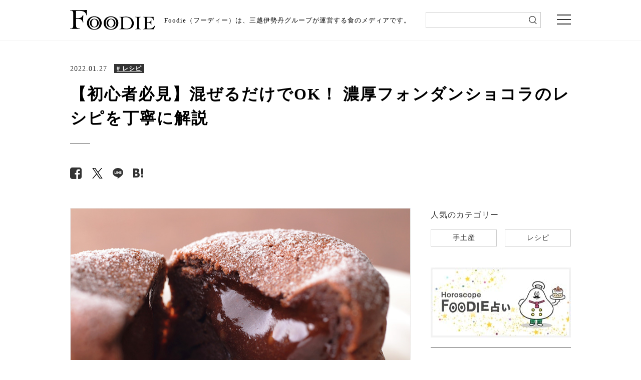

--- FILE ---
content_type: text/html; charset=UTF-8
request_url: https://mi-journey.jp/foodie/77212/
body_size: 135496
content:
<!doctype html>
<html class="no-js" lang="ja">
<head>
<meta charset="utf-8">
<script>
window.dataLayer = window.dataLayer || [];
dataLayer.push({
	"post_id" : 77212,
	"post_date_month" : "2022/01",
	"post_date_day" : "2022/01/27",
	"post_content_category": "recipe",
	"post_analysis_category" : "recipe"
});
</script>
<meta http-equiv="x-ua-compatible" content="ie=edge">
<meta name="viewport" content="width=device-width">
<meta name="article-update" content="20220127">
<meta name="article-image" content="https://mi-journey.jp/foodie/wp-content/uploads/2022/01/220201fondantchocolat1.jpg">
<link rel="shortcut icon" href="https://mi-journey.jp/foodie/wp-content/themes/foodie/common/images/favicon.ico">
<link href="//netdna.bootstrapcdn.com/font-awesome/4.6.3/css/font-awesome.css" rel="stylesheet">
<link rel="stylesheet" href="https://mi-journey.jp/foodie/wp-content/themes/foodie/common/css/normalize.css">
<link rel="stylesheet" href="https://mi-journey.jp/foodie/wp-content/themes/foodie/common/css/style.css">
<link rel="stylesheet" href="https://mi-journey.jp/foodie/wp-content/themes/foodie/common/css/swiper.min.css">
<link rel="apple-touch-icon-precomposed" href="https://mi-journey.jp/foodie/wp-content/themes/foodie/common/images/apple-touch-icon.png">
 <!-- GoogleFonts -->
<link href="https://fonts.googleapis.com/css?family=Noto+Sans+JP|Noto+Serif+JP" rel="stylesheet">
<script src="https://mi-journey.jp/foodie/wp-content/themes/foodie/common/js/jquery-3.3.1.min.js"></script>
<script src="https://mi-journey.jp/foodie/wp-content/themes/foodie/common/js/lib.js"></script>
<script src="https://mi-journey.jp/foodie/wp-content/themes/foodie/common/js/script.js"></script>
<script src="https://mi-journey.jp/foodie/wp-content/themes/foodie/common/js/top.js"></script>
<meta name='robots' content='index, follow, max-image-preview:large, max-snippet:-1, max-video-preview:-1' />
	<style>img:is([sizes="auto" i], [sizes^="auto," i]) { contain-intrinsic-size: 3000px 1500px }</style>
	
	<!-- This site is optimized with the Yoast SEO plugin v26.5 - https://yoast.com/wordpress/plugins/seo/ -->
	<title>【初心者必見】混ぜるだけでOK！ 濃厚フォンダンショコラのレシピを丁寧に解説 | 三越伊勢丹の食メディア | FOODIE（フーディー）</title>
	<meta name="description" content="初心者でも作りやすい、濃厚フォンダンショコラの作り方をプロが紹介します。材料5つを混ぜるだけなので、とっても簡単です。製菓用チョコレートの選び方や、チョコレートのお菓子作りを失敗しないためのポイントも徹底解説！" />
	<link rel="canonical" href="https://mi-journey.jp/foodie/77212/" />
	<meta property="og:locale" content="ja_JP" />
	<meta property="og:type" content="article" />
	<meta property="og:title" content="【初心者必見】混ぜるだけでOK！ 濃厚フォンダンショコラのレシピを丁寧に解説 | 三越伊勢丹の食メディア | FOODIE（フーディー）" />
	<meta property="og:description" content="初心者でも作りやすい、濃厚フォンダンショコラの作り方をプロが紹介します。材料5つを混ぜるだけなので、とっても簡単です。製菓用チョコレートの選び方や、チョコレートのお菓子作りを失敗しないためのポイントも徹底解説！" />
	<meta property="og:url" content="https://mi-journey.jp/foodie/77212/" />
	<meta property="og:site_name" content="三越伊勢丹の食メディア | FOODIE（フーディー）" />
	<meta property="article:publisher" content="https://www.facebook.com/mi.foodie" />
	<meta property="article:published_time" content="2022-01-27T01:00:10+00:00" />
	<meta property="article:modified_time" content="2025-08-25T08:57:44+00:00" />
	<meta property="og:image" content="https://mi-journey.jp/foodie/wp-content/uploads/2022/01/220201fondantchocolat1.jpg" />
	<meta property="og:image:width" content="750" />
	<meta property="og:image:height" content="564" />
	<meta property="og:image:type" content="image/jpeg" />
	<meta name="twitter:card" content="summary_large_image" />
	<meta name="twitter:creator" content="@mi_foodie" />
	<meta name="twitter:site" content="@mi_foodie" />
	<script type="application/ld+json" class="yoast-schema-graph">{"@context":"https://schema.org","@graph":[{"@type":"WebPage","@id":"https://mi-journey.jp/foodie/77212/","url":"https://mi-journey.jp/foodie/77212/","name":"【初心者必見】混ぜるだけでOK！ 濃厚フォンダンショコラのレシピを丁寧に解説 | 三越伊勢丹の食メディア | FOODIE（フーディー）","isPartOf":{"@id":"https://mi-journey.jp/foodie/#website"},"primaryImageOfPage":{"@id":"https://mi-journey.jp/foodie/77212/#primaryimage"},"image":{"@id":"https://mi-journey.jp/foodie/77212/#primaryimage"},"thumbnailUrl":"https://mi-journey.jp/foodie/wp-content/uploads/2022/01/220201fondantchocolat1.jpg","datePublished":"2022-01-27T01:00:10+00:00","dateModified":"2025-08-25T08:57:44+00:00","description":"初心者でも作りやすい、濃厚フォンダンショコラの作り方をプロが紹介します。材料5つを混ぜるだけなので、とっても簡単です。製菓用チョコレートの選び方や、チョコレートのお菓子作りを失敗しないためのポイントも徹底解説！","breadcrumb":{"@id":"https://mi-journey.jp/foodie/77212/#breadcrumb"},"inLanguage":"ja","potentialAction":[{"@type":"ReadAction","target":["https://mi-journey.jp/foodie/77212/"]}]},{"@type":"ImageObject","inLanguage":"ja","@id":"https://mi-journey.jp/foodie/77212/#primaryimage","url":"https://mi-journey.jp/foodie/wp-content/uploads/2022/01/220201fondantchocolat1.jpg","contentUrl":"https://mi-journey.jp/foodie/wp-content/uploads/2022/01/220201fondantchocolat1.jpg","width":750,"height":564,"caption":"フォンダンショコラのイメージ"},{"@type":"BreadcrumbList","@id":"https://mi-journey.jp/foodie/77212/#breadcrumb","itemListElement":[{"@type":"ListItem","position":1,"name":"ホーム","item":"https://mi-journey.jp/foodie/"},{"@type":"ListItem","position":2,"name":"【初心者必見】混ぜるだけでOK！ 濃厚フォンダンショコラのレシピを丁寧に解説"}]},{"@type":"WebSite","@id":"https://mi-journey.jp/foodie/#website","url":"https://mi-journey.jp/foodie/","name":"FOODIE","description":"三越伊勢丹の食メディア","publisher":{"@id":"https://mi-journey.jp/foodie/#organization"},"alternateName":"FOODIE","potentialAction":[{"@type":"SearchAction","target":{"@type":"EntryPoint","urlTemplate":"https://mi-journey.jp/foodie/?s={search_term_string}"},"query-input":{"@type":"PropertyValueSpecification","valueRequired":true,"valueName":"search_term_string"}}],"inLanguage":"ja"},{"@type":"Organization","@id":"https://mi-journey.jp/foodie/#organization","name":"三越伊勢丹","url":"https://mi-journey.jp/foodie/","logo":{"@type":"ImageObject","inLanguage":"ja","@id":"https://mi-journey.jp/foodie/#/schema/logo/image/","url":"https://mi-journey.jp/foodie/wp-content/uploads/2025/06/mitsukoshi_isetan_logo.png","contentUrl":"https://mi-journey.jp/foodie/wp-content/uploads/2025/06/mitsukoshi_isetan_logo.png","width":696,"height":696,"caption":"三越伊勢丹"},"image":{"@id":"https://mi-journey.jp/foodie/#/schema/logo/image/"},"sameAs":["https://www.facebook.com/mi.foodie","https://x.com/mi_foodie","https://www.instagram.com/mi_foodie/"]}]}</script>
	<!-- / Yoast SEO plugin. -->


<script type="text/javascript" id="wpp-js" src="https://mi-journey.jp/foodie/wp-content/plugins/wordpress-popular-posts/assets/js/wpp.min.js?ver=7.3.6" data-sampling="1" data-sampling-rate="100" data-api-url="https://mi-journey.jp/foodie/wp-json/wordpress-popular-posts" data-post-id="77212" data-token="dffe766059" data-lang="0" data-debug="0"></script>
<link rel='stylesheet' id='wp-block-library-css' href='https://mi-journey.jp/foodie/wp-includes/css/dist/block-library/style.min.css?ver=6.8.3' type='text/css' media='all' />
<style id='classic-theme-styles-inline-css' type='text/css'>
/*! This file is auto-generated */
.wp-block-button__link{color:#fff;background-color:#32373c;border-radius:9999px;box-shadow:none;text-decoration:none;padding:calc(.667em + 2px) calc(1.333em + 2px);font-size:1.125em}.wp-block-file__button{background:#32373c;color:#fff;text-decoration:none}
</style>
<style id='global-styles-inline-css' type='text/css'>
:root{--wp--preset--aspect-ratio--square: 1;--wp--preset--aspect-ratio--4-3: 4/3;--wp--preset--aspect-ratio--3-4: 3/4;--wp--preset--aspect-ratio--3-2: 3/2;--wp--preset--aspect-ratio--2-3: 2/3;--wp--preset--aspect-ratio--16-9: 16/9;--wp--preset--aspect-ratio--9-16: 9/16;--wp--preset--color--black: #000000;--wp--preset--color--cyan-bluish-gray: #abb8c3;--wp--preset--color--white: #ffffff;--wp--preset--color--pale-pink: #f78da7;--wp--preset--color--vivid-red: #cf2e2e;--wp--preset--color--luminous-vivid-orange: #ff6900;--wp--preset--color--luminous-vivid-amber: #fcb900;--wp--preset--color--light-green-cyan: #7bdcb5;--wp--preset--color--vivid-green-cyan: #00d084;--wp--preset--color--pale-cyan-blue: #8ed1fc;--wp--preset--color--vivid-cyan-blue: #0693e3;--wp--preset--color--vivid-purple: #9b51e0;--wp--preset--gradient--vivid-cyan-blue-to-vivid-purple: linear-gradient(135deg,rgba(6,147,227,1) 0%,rgb(155,81,224) 100%);--wp--preset--gradient--light-green-cyan-to-vivid-green-cyan: linear-gradient(135deg,rgb(122,220,180) 0%,rgb(0,208,130) 100%);--wp--preset--gradient--luminous-vivid-amber-to-luminous-vivid-orange: linear-gradient(135deg,rgba(252,185,0,1) 0%,rgba(255,105,0,1) 100%);--wp--preset--gradient--luminous-vivid-orange-to-vivid-red: linear-gradient(135deg,rgba(255,105,0,1) 0%,rgb(207,46,46) 100%);--wp--preset--gradient--very-light-gray-to-cyan-bluish-gray: linear-gradient(135deg,rgb(238,238,238) 0%,rgb(169,184,195) 100%);--wp--preset--gradient--cool-to-warm-spectrum: linear-gradient(135deg,rgb(74,234,220) 0%,rgb(151,120,209) 20%,rgb(207,42,186) 40%,rgb(238,44,130) 60%,rgb(251,105,98) 80%,rgb(254,248,76) 100%);--wp--preset--gradient--blush-light-purple: linear-gradient(135deg,rgb(255,206,236) 0%,rgb(152,150,240) 100%);--wp--preset--gradient--blush-bordeaux: linear-gradient(135deg,rgb(254,205,165) 0%,rgb(254,45,45) 50%,rgb(107,0,62) 100%);--wp--preset--gradient--luminous-dusk: linear-gradient(135deg,rgb(255,203,112) 0%,rgb(199,81,192) 50%,rgb(65,88,208) 100%);--wp--preset--gradient--pale-ocean: linear-gradient(135deg,rgb(255,245,203) 0%,rgb(182,227,212) 50%,rgb(51,167,181) 100%);--wp--preset--gradient--electric-grass: linear-gradient(135deg,rgb(202,248,128) 0%,rgb(113,206,126) 100%);--wp--preset--gradient--midnight: linear-gradient(135deg,rgb(2,3,129) 0%,rgb(40,116,252) 100%);--wp--preset--font-size--small: 13px;--wp--preset--font-size--medium: 20px;--wp--preset--font-size--large: 36px;--wp--preset--font-size--x-large: 42px;--wp--preset--spacing--20: 0.44rem;--wp--preset--spacing--30: 0.67rem;--wp--preset--spacing--40: 1rem;--wp--preset--spacing--50: 1.5rem;--wp--preset--spacing--60: 2.25rem;--wp--preset--spacing--70: 3.38rem;--wp--preset--spacing--80: 5.06rem;--wp--preset--shadow--natural: 6px 6px 9px rgba(0, 0, 0, 0.2);--wp--preset--shadow--deep: 12px 12px 50px rgba(0, 0, 0, 0.4);--wp--preset--shadow--sharp: 6px 6px 0px rgba(0, 0, 0, 0.2);--wp--preset--shadow--outlined: 6px 6px 0px -3px rgba(255, 255, 255, 1), 6px 6px rgba(0, 0, 0, 1);--wp--preset--shadow--crisp: 6px 6px 0px rgba(0, 0, 0, 1);}:where(.is-layout-flex){gap: 0.5em;}:where(.is-layout-grid){gap: 0.5em;}body .is-layout-flex{display: flex;}.is-layout-flex{flex-wrap: wrap;align-items: center;}.is-layout-flex > :is(*, div){margin: 0;}body .is-layout-grid{display: grid;}.is-layout-grid > :is(*, div){margin: 0;}:where(.wp-block-columns.is-layout-flex){gap: 2em;}:where(.wp-block-columns.is-layout-grid){gap: 2em;}:where(.wp-block-post-template.is-layout-flex){gap: 1.25em;}:where(.wp-block-post-template.is-layout-grid){gap: 1.25em;}.has-black-color{color: var(--wp--preset--color--black) !important;}.has-cyan-bluish-gray-color{color: var(--wp--preset--color--cyan-bluish-gray) !important;}.has-white-color{color: var(--wp--preset--color--white) !important;}.has-pale-pink-color{color: var(--wp--preset--color--pale-pink) !important;}.has-vivid-red-color{color: var(--wp--preset--color--vivid-red) !important;}.has-luminous-vivid-orange-color{color: var(--wp--preset--color--luminous-vivid-orange) !important;}.has-luminous-vivid-amber-color{color: var(--wp--preset--color--luminous-vivid-amber) !important;}.has-light-green-cyan-color{color: var(--wp--preset--color--light-green-cyan) !important;}.has-vivid-green-cyan-color{color: var(--wp--preset--color--vivid-green-cyan) !important;}.has-pale-cyan-blue-color{color: var(--wp--preset--color--pale-cyan-blue) !important;}.has-vivid-cyan-blue-color{color: var(--wp--preset--color--vivid-cyan-blue) !important;}.has-vivid-purple-color{color: var(--wp--preset--color--vivid-purple) !important;}.has-black-background-color{background-color: var(--wp--preset--color--black) !important;}.has-cyan-bluish-gray-background-color{background-color: var(--wp--preset--color--cyan-bluish-gray) !important;}.has-white-background-color{background-color: var(--wp--preset--color--white) !important;}.has-pale-pink-background-color{background-color: var(--wp--preset--color--pale-pink) !important;}.has-vivid-red-background-color{background-color: var(--wp--preset--color--vivid-red) !important;}.has-luminous-vivid-orange-background-color{background-color: var(--wp--preset--color--luminous-vivid-orange) !important;}.has-luminous-vivid-amber-background-color{background-color: var(--wp--preset--color--luminous-vivid-amber) !important;}.has-light-green-cyan-background-color{background-color: var(--wp--preset--color--light-green-cyan) !important;}.has-vivid-green-cyan-background-color{background-color: var(--wp--preset--color--vivid-green-cyan) !important;}.has-pale-cyan-blue-background-color{background-color: var(--wp--preset--color--pale-cyan-blue) !important;}.has-vivid-cyan-blue-background-color{background-color: var(--wp--preset--color--vivid-cyan-blue) !important;}.has-vivid-purple-background-color{background-color: var(--wp--preset--color--vivid-purple) !important;}.has-black-border-color{border-color: var(--wp--preset--color--black) !important;}.has-cyan-bluish-gray-border-color{border-color: var(--wp--preset--color--cyan-bluish-gray) !important;}.has-white-border-color{border-color: var(--wp--preset--color--white) !important;}.has-pale-pink-border-color{border-color: var(--wp--preset--color--pale-pink) !important;}.has-vivid-red-border-color{border-color: var(--wp--preset--color--vivid-red) !important;}.has-luminous-vivid-orange-border-color{border-color: var(--wp--preset--color--luminous-vivid-orange) !important;}.has-luminous-vivid-amber-border-color{border-color: var(--wp--preset--color--luminous-vivid-amber) !important;}.has-light-green-cyan-border-color{border-color: var(--wp--preset--color--light-green-cyan) !important;}.has-vivid-green-cyan-border-color{border-color: var(--wp--preset--color--vivid-green-cyan) !important;}.has-pale-cyan-blue-border-color{border-color: var(--wp--preset--color--pale-cyan-blue) !important;}.has-vivid-cyan-blue-border-color{border-color: var(--wp--preset--color--vivid-cyan-blue) !important;}.has-vivid-purple-border-color{border-color: var(--wp--preset--color--vivid-purple) !important;}.has-vivid-cyan-blue-to-vivid-purple-gradient-background{background: var(--wp--preset--gradient--vivid-cyan-blue-to-vivid-purple) !important;}.has-light-green-cyan-to-vivid-green-cyan-gradient-background{background: var(--wp--preset--gradient--light-green-cyan-to-vivid-green-cyan) !important;}.has-luminous-vivid-amber-to-luminous-vivid-orange-gradient-background{background: var(--wp--preset--gradient--luminous-vivid-amber-to-luminous-vivid-orange) !important;}.has-luminous-vivid-orange-to-vivid-red-gradient-background{background: var(--wp--preset--gradient--luminous-vivid-orange-to-vivid-red) !important;}.has-very-light-gray-to-cyan-bluish-gray-gradient-background{background: var(--wp--preset--gradient--very-light-gray-to-cyan-bluish-gray) !important;}.has-cool-to-warm-spectrum-gradient-background{background: var(--wp--preset--gradient--cool-to-warm-spectrum) !important;}.has-blush-light-purple-gradient-background{background: var(--wp--preset--gradient--blush-light-purple) !important;}.has-blush-bordeaux-gradient-background{background: var(--wp--preset--gradient--blush-bordeaux) !important;}.has-luminous-dusk-gradient-background{background: var(--wp--preset--gradient--luminous-dusk) !important;}.has-pale-ocean-gradient-background{background: var(--wp--preset--gradient--pale-ocean) !important;}.has-electric-grass-gradient-background{background: var(--wp--preset--gradient--electric-grass) !important;}.has-midnight-gradient-background{background: var(--wp--preset--gradient--midnight) !important;}.has-small-font-size{font-size: var(--wp--preset--font-size--small) !important;}.has-medium-font-size{font-size: var(--wp--preset--font-size--medium) !important;}.has-large-font-size{font-size: var(--wp--preset--font-size--large) !important;}.has-x-large-font-size{font-size: var(--wp--preset--font-size--x-large) !important;}
:where(.wp-block-post-template.is-layout-flex){gap: 1.25em;}:where(.wp-block-post-template.is-layout-grid){gap: 1.25em;}
:where(.wp-block-columns.is-layout-flex){gap: 2em;}:where(.wp-block-columns.is-layout-grid){gap: 2em;}
:root :where(.wp-block-pullquote){font-size: 1.5em;line-height: 1.6;}
</style>
<link rel='stylesheet' id='wordpress-popular-posts-css-css' href='https://mi-journey.jp/foodie/wp-content/plugins/wordpress-popular-posts/assets/css/wpp.css?ver=7.3.6' type='text/css' media='all' />
<link rel="https://api.w.org/" href="https://mi-journey.jp/foodie/wp-json/" /><link rel="alternate" title="JSON" type="application/json" href="https://mi-journey.jp/foodie/wp-json/wp/v2/posts/77212" /><link rel="EditURI" type="application/rsd+xml" title="RSD" href="https://mi-journey.jp/foodie/xmlrpc.php?rsd" />
<link rel='shortlink' href='https://mi-journey.jp/foodie/?p=77212' />
<link rel="alternate" title="oEmbed (JSON)" type="application/json+oembed" href="https://mi-journey.jp/foodie/wp-json/oembed/1.0/embed?url=https%3A%2F%2Fmi-journey.jp%2Ffoodie%2F77212%2F" />
<link rel="alternate" title="oEmbed (XML)" type="text/xml+oembed" href="https://mi-journey.jp/foodie/wp-json/oembed/1.0/embed?url=https%3A%2F%2Fmi-journey.jp%2Ffoodie%2F77212%2F&#038;format=xml" />
                <script>
                    var ajaxUrl = 'https://mi-journey.jp/foodie/wp-admin/admin-ajax.php';
                </script>
                    <style id="wpp-loading-animation-styles">@-webkit-keyframes bgslide{from{background-position-x:0}to{background-position-x:-200%}}@keyframes bgslide{from{background-position-x:0}to{background-position-x:-200%}}.wpp-widget-block-placeholder,.wpp-shortcode-placeholder{margin:0 auto;width:60px;height:3px;background:#dd3737;background:linear-gradient(90deg,#dd3737 0%,#571313 10%,#dd3737 100%);background-size:200% auto;border-radius:3px;-webkit-animation:bgslide 1s infinite linear;animation:bgslide 1s infinite linear}</style>
            <link rel="alternate"  type="application/rss+xml"  href="https://mi-journey.jp/foodie/feed/" ><script type="application/ld+json">
{
    "@context": "https://schema.org/",
    "@type": "Recipe",
    "name": "【初心者必見】混ぜるだけでOK！ 濃厚フォンダンショコラのレシピを丁寧に解説",
    "description": "毎年、バレンタインが近づくと、チョコレート菓子作りにチャレンジしたいと思いつつ、「難しそう…」「どんなお菓子が自分に作れるのかわらかない…」といった理由からためらってしまう人も多い",
    "image": "https://mi-journey.jp/foodie/wp-content/uploads/2022/01/220201fondantchocolat1.jpg",
    "datePublished": "2022-01-27",
    "recipeIngredient": "製菓用チョコレート（スイート、カカオ分55～65％）…100g \rバター（食塩不使用）…100g \r卵（Mサイズ）…2個 \r薄力粉…25g \r粉糖…75g \r【好みで飾り用】 \r粉糖（溶けないタイプ）…適量 \rホイップクリーム…適量 \r（生クリーム100mlに砂糖大さじ1程度を入れ、8分立てにする）",
    "recipeCuisine": "洋菓子",
    "recipeyield": "直径6cmのセルクル6個分",
    "recipeInstructions": [
        "1.型の準備をする",
        "\r2.薄力粉、粉糖をふるう",
        "\r3.チョコレート、バターを湯せんで溶かす",
        "\r4.溶かしたチョコレート、バターをよく混ぜる",
        "\r5.卵を溶きほぐす",
        "\r6.卵に薄力粉、粉糖を少しずつ加えて混ぜる",
        "\r7.4のチョコレート生地を2回に分けて加え、混ぜる",
        "\r8.型に生地を等分に流し入れる",
        "\r9.180℃のオーブンで8分30秒焼く",
        "\r10.焼き上がったらすぐに型から外し、器に盛る",
        "\r11.器に盛る"
    ],
    "totalTime": ""
}
</script><!-- レコメンド出力共通用＆追跡タグ挿入始まり -->
<!-- サーバー状況確認共通スクリプト始まり -->
<script type="text/javascript">
if(!window.ExpSc){var ExpSc={f:0,h:"",m:{},c:function(){ExpSc.h=(location.protocol=="https:"?"https:":"http:");var i=document.createElement("img");i.style.display="none";i.onload=function(){ExpSc.f=2;};i.onerror=function(){ExpSc.f=1;};i.src=ExpSc.h+"//foodie.ec-optimizer.com/img/spacer.gif?t="+(new Date-0);document.body.appendChild(i);},r:function(u,i,p){ if(!ExpSc.f){setTimeout(function(){ExpSc.r(u,i,p);},9);}else if(ExpSc.f==2){ if(i){ if(ExpSc.m[i])return;ExpSc.m[i]=1;}var s=document.createElement("script");s.type="text/javascript";s.charset="UTF-8";if(i)s.id=i;for(var k in p)s.setAttribute(k,p[k]);s.src=ExpSc.h+u+"?t="+(new Date/(1<<20)|0);document.body.appendChild(s);}},s:function(){ if(document.readyState.match(/(^u|g$)/)){ if(document.addEventListener){document.addEventListener("DOMContentLoaded",ExpSc.c,!1);}else{setTimeout(ExpSc.s,0);}}else{ExpSc.c();}}};ExpSc.s();}
</script>
<!-- サーバー状況確認共通スクリプト終わり -->
<!-- js呼び出しスクリプト始まり -->
<!--<script type="text/javascript">-->
<!--var expscrec=function(){ if(!window.ExpSc){setTimeout(expscrec,9);}else{ExpSc.r("//foodie.ec-optimizer.com/speights/dynrec2.js","fsrecommend",{});}};expscrec();-->
<!--</script>-->
<!-- js呼び出しスクリプト終わり -->
<!-- レコメンド出力共通用＆追跡タグ挿入終わり -->
<!-- Google Tag Manager -->
<script>(function(w,d,s,l,i){w[l]=w[l]||[];w[l].push({'gtm.start':
new Date().getTime(),event:'gtm.js'});var f=d.getElementsByTagName(s)[0],
j=d.createElement(s),dl=l!='dataLayer'?'&l='+l:'';j.async=true;j.src=
'https://www.googletagmanager.com/gtm.js?id='+i+dl;f.parentNode.insertBefore(j,f);
})(window,document,'script','dataLayer','GTM-W9GH7F');</script>
<!-- End Google Tag Manager -->
</head>

<body class="sub detail">

<!-- Google Tag Manager (noscript) -->
<noscript><iframe src="https://www.googletagmanager.com/ns.html?id=GTM-W9GH7F"
height="0" width="0" style="display:none;visibility:hidden"></iframe></noscript>
<!-- End Google Tag Manager (noscript) -->

<div class="overlay"></div>
<header>
 <div class="header_wrap">
  <div class="header_inner">
    <p class="logo pcOnly" id="sp-main-logo"><a href="/foodie/"><img src="https://mi-journey.jp/foodie/wp-content/themes/foodie/common/images/logo.svg" alt="FOODIE"/></a></p>
    <p class="logo spOnly" id="sp-main-logo"><a href="/foodie/"><img src="https://mi-journey.jp/foodie/wp-content/themes/foodie/common/images/logo_sp.svg" alt="FOODIE 三越伊勢丹の食メディア"/></a></p>
        <p class="lead">Foodie（フーディー）は、三越伊勢丹グループが運営する食のメディアです。</p>
    	  <div class="search_sp trigger_search">
      <div class="search_sp_icon">
        <img src="https://mi-journey.jp/foodie/wp-content/themes/foodie/common/images/icon_search.png" alt="検索"/>
        <span></span><span></span><span></span>
      </div>
      <p class="search_sp_text">検索</p>
    </div>
    <div class="menu trigger"><span></span><span></span><span></span></div>
  </div>
  <!--/header_top_inner--> 
  <div class="search">
      <form name="search_form" action="https://search.mi-journey.jp/foodie/" method="GET" onsubmit="return mysearch(this);">
    <input type="text" name="kw" value="" class="iSearchAssist" id="searchtext">
    <input type="hidden" name="ie" value="u">
    <input type="submit" value="" id="searchsubmit">
</form>
    </div>
  </div>
</header>

<div class="global-nav">
  <div class="global-nav_inner">
    <ul class="navi01">
      <li class="hs"><a href="/foodie/horoscope_top/">
          <p>FOODIE占い</p>
          </a></li>
      <li class="n01 trg"><a href="https://mi-journey.jp/foodie/list/?recipe=all" class="switch switch01">
        <p>レシピ</p>
        </a> </li>
      <li class="n02"><a href="https://mi-journey.jp/foodie/list/?tag=sweets" class="switch switch03">
        <p>スイーツ</p>
        </a></li>
      <li class="n03"><a href="https://mi-journey.jp/foodie/list/?tag=gift">
        <p>手土産・ギフト</p>
        </a></li>
      <li class="n04"><a href="https://mi-journey.jp/foodie/list/?tag=news">
        <p>ニュース・イベント</p>
        </a></li>
      <li class="n05 tab"><a href="https://mi-journey.jp/foodie/list/?tag=recommend" class="switch switch02">
        <p>おすすめアイテム</p>
        </a> </li>
    </ul>
    <div class="box">
      <div class="content global-nav-sub01">
        <p><a href="https://mi-journey.jp/foodie/list/?recipe=all">全て</a></p>
                            <p><a href="https://mi-journey.jp/foodie/list/?recipe=ingredient">食材</a></p>
                    <p><a href="https://mi-journey.jp/foodie/list/?recipe=meat">肉</a></p>
                    <p><a href="https://mi-journey.jp/foodie/list/?recipe=vegetable">野菜</a></p>
                    <p><a href="https://mi-journey.jp/foodie/list/?recipe=food_sweets">スイーツ</a></p>
                    <p><a href="https://mi-journey.jp/foodie/list/?recipe=food">料理の種類</a></p>
                    <p><a href="https://mi-journey.jp/foodie/list/?recipe=method">調理法</a></p>
                    <p><a href="https://mi-journey.jp/foodie/list/?recipe=event">イベント・ピックアップ</a></p>
              </div>
      <div class="content global-nav-sub02">
        <p><a href="https://mi-journey.jp/foodie/list/?tag=recommend">全て</a></p>
        <p><a href="https://mi-journey.jp/foodie/list/?tag=recommend,rice">米・パン・麺</a></p>
        <p><a href="https://mi-journey.jp/foodie/list/?tag=recommend,lunchbox">弁当・惣菜</a></p>
        <p><a href="https://mi-journey.jp/foodie/list/?tag=recommend,drink">ドリンク</a></p>
        <p><a href="https://mi-journey.jp/foodie/list/?tag=recommend,meat">肉</a></p>
        <p><a href="https://mi-journey.jp/foodie/list/?tag=recommend,vegitables">野菜・果物</a></p>
        <p><a href="https://mi-journey.jp/foodie/list/?tag=recommend,seafood">魚介</a></p>
        <p><a href="https://mi-journey.jp/foodie/list/?tag=recommend,snack">おつまみ・スナック</a></p>
        <p><a href="https://mi-journey.jp/foodie/list/?tag=recommend,seasoning">調味料</a></p>
        <p><a href="https://mi-journey.jp/foodie/list/?tag=recommend,kitchengoods">キッチングッズ</a></p>
      </div>
      <div class="content global-nav-sub03">
        <p><a href="https://mi-journey.jp/foodie/list/?tag=sweets">全て</a></p>
        <p><a href="https://mi-journey.jp/foodie/list/?tag=sweets,japanese-sweets">和菓子</a></p>
        <p><a href="https://mi-journey.jp/foodie/list/?tag=sweets,western-sweets">洋菓子</a></p>
      </div>
    </div>
    <ul class="navi02">
      <li class="n06"><a href="https://mi-journey.jp/foodie/list/?tag=column">
        <p>読み物・コラム</p>
        </a></li>
      <li class="n01"><a href="https://mi-journey.jp/foodie/list/?osusume=buyer">
        <p>バイヤーのイチオシ！</p>
        </a></li>
      <li class="n02"><a href="https://mi-journey.jp/foodie/list/?store=shinjuku">
        <p>伊勢丹新宿店</p>
        </a></li>
      <li class="n03"><a href="https://mi-journey.jp/foodie/list/?store=ginza">
        <p>銀座三越</p>
        </a></li>
      <li class="n03"><a href="https://mi-journey.jp/foodie/list/?store=nihonbashi">
        <p>日本橋三越本店</p>
        </a></li>
    </ul>
    <div class="close-btn">× Close</div>
  </div>
</div>
<!--/global-nav-->


<!-- Recommend JavaScript -->
<script>
  (function () {
    const postId = 77212;
    const meta = { category: "recipe", tags: [433,425] };

    function loadHistory() {
      try {
        return JSON.parse(localStorage.getItem('viewHistory') || '[]');
      } catch {
        return [];
      }
    }

    function saveHistory(list) {
      localStorage.setItem('viewHistory', JSON.stringify(list));
    }

    const now = Date.now();
    const entry = {id: postId, ts: now, categories: meta.category || [], tags: meta.tags || []};

    let hist = loadHistory()
      .filter(x => x && x.id && x.id !== postId)
      .filter(x => now - x.ts < 1000 * 60 * 60 * 24 * 7);
    hist.unshift(entry);
    if (hist.length > 50) hist = hist.slice(0, 50);
    saveHistory(hist);
  })();
</script>
<!-- /Recommend JavaScript -->

<!-- Float Banner HTML -->
  <div class="float-banner" data-banner-id="108617" data-banner-start="20251105100000" data-banner-end="20251119095900">
        <button
      class="float-banner-close-button"
      data-gtm-event-click="banner_close"
      data-gtm-param-banner-id="108617"
      data-gtm-param-banner-duration="0"></button>
    <a href="https://www.mistore.jp/store/nihombashi/shops/foods/mitsukoshigourmet.html" target="_blank" rel="noopener"
      data-gtm-event-click="banner_click"
      data-gtm-event-imp="banner_imp"
      data-gtm-param-banner-id="108617"
      data-gtm-param-banner-duration="0"
    >
      <picture>
        <source srcset="https://mi-journey.jp/foodie/wp-content/uploads/2025/11/2018492277713de4deb1c5eda7576e42.jpg" media="(min-width: 768px)">
                <img src="https://mi-journey.jp/foodie/wp-content/uploads/2025/11/2018492277713de4deb1c5eda7576e42.jpg" fetchpriority="high" alt="" width="560" height="160">
      </picture>
    </a>
  </div>
<!-- /Float Banner HTML -->


<!--search-->
<div id="main">



  <div class="update detail_update"><p>2022.01.27</p><div class="category">
              <a href="/foodie/list/?recipe=all">
        <span style="text-decoration: underline;"># レシピ</span>
      </a>
      </div></div>
  <h1 class="main_title"><span>【初心者必見】混ぜるだけでOK！ 濃厚フォンダンショコラのレシピを丁寧に解説</span></h1>
  
  <div class="snsArea">
            <ul class="sns-button" style="display: inline-flex;">
      <li class="facebook"><a href="https://www.facebook.com/sharer/sharer.php?u=https://mi-journey.jp/foodie/77212/" data-vars-label="facebook" target="_blank"><span class="fa fa-facebook-square" aria-hidden="true"></span></a></li>
      <li class="twitter"><a href="https://twitter.com/share?url=https://mi-journey.jp/foodie/77212/&text=%E3%80%90%E5%88%9D%E5%BF%83%E8%80%85%E5%BF%85%E8%A6%8B%E3%80%91%E6%B7%B7%E3%81%9C%E3%82%8B%E3%81%A0%E3%81%91%E3%81%A7OK%EF%BC%81+%E6%BF%83%E5%8E%9A%E3%83%95%E3%82%A9%E3%83%B3%E3%83%80%E3%83%B3%E3%82%B7%E3%83%A7%E3%82%B3%E3%83%A9%E3%81%AE%E3%83%AC%E3%82%B7%E3%83%94%E3%82%92%E4%B8%81%E5%AF%A7%E3%81%AB%E8%A7%A3%E8%AA%AC+%7C+FOODIE" data-vars-label="twitter" target="_blank"><span class="fa fa-twitter" aria-hidden="true"></span></a></li>
      <li class="line"><a href="https://line.me/R/msg/text/?%E3%80%90%E5%88%9D%E5%BF%83%E8%80%85%E5%BF%85%E8%A6%8B%E3%80%91%E6%B7%B7%E3%81%9C%E3%82%8B%E3%81%A0%E3%81%91%E3%81%A7OK%EF%BC%81+%E6%BF%83%E5%8E%9A%E3%83%95%E3%82%A9%E3%83%B3%E3%83%80%E3%83%B3%E3%82%B7%E3%83%A7%E3%82%B3%E3%83%A9%E3%81%AE%E3%83%AC%E3%82%B7%E3%83%94%E3%82%92%E4%B8%81%E5%AF%A7%E3%81%AB%E8%A7%A3%E8%AA%AC+%7C+FOODIE%0Ahttps%3A%2F%2Fmi-journey.jp%2Ffoodie%2F77212%2F" data-vars-label="line"><span></span></a></li>
      <li class="hatebu"><a href="https://b.hatena.ne.jp/entry/https://mi-journey.jp/foodie/77212/" class="hatena-bookmark-button" data-hatena-bookmark-layout="simple" title="FOODIE" data-vars-label="hatena"><span></span></a></li>
    </ul>
  </div>
  
  <div class="main_inner">
    <div id="contents">
              <p class="main_pic">
<!--          <img src="https://mi-journey.jp/foodie/wp-content/uploads/2022/01/220201fondantchocolat1.jpg" style="width: 100%;"> -->
          <img width="750" height="564" src="https://mi-journey.jp/foodie/wp-content/uploads/2022/01/220201fondantchocolat1.jpg" class=" wp-post-image" alt="フォンダンショコラのイメージ" decoding="async" fetchpriority="high" srcset="https://mi-journey.jp/foodie/wp-content/uploads/2022/01/220201fondantchocolat1.jpg 750w, https://mi-journey.jp/foodie/wp-content/uploads/2022/01/220201fondantchocolat1-300x226.jpg 300w, https://mi-journey.jp/foodie/wp-content/uploads/2022/01/220201fondantchocolat1-24x18.jpg 24w, https://mi-journey.jp/foodie/wp-content/uploads/2022/01/220201fondantchocolat1-400x301.jpg 400w, https://mi-journey.jp/foodie/wp-content/uploads/2022/01/220201fondantchocolat1-600x450.jpg 600w" sizes="(max-width: 750px) 100vw, 750px" />        </p>
            <p>毎年、バレンタインが近づくと、チョコレート菓子作りにチャレンジしたいと思いつつ、「難しそう…」「どんなお菓子が自分に作れるのかわらかない…」といった理由からためらってしまう人も多いのでは？</p>
<p>「お菓子作りの初心者なら、フォンダンショコラがおすすめです。一般的な作り方は、外側のチョコレート生地と中に入れるガナッシュ生地を別々に作るなど、難易度が高いイメージがあると思います。でも、今回ご紹介したいレシピは、とっても簡単！ 材料も5つとシンプルで、食材を順に混ぜるだけ。メレンゲを別のボウルで泡立てる必要もなく、あっという間に完成するレシピです」</p>
<p>そう話すのは、以前、WEB FOODIEの記事で、「<a href="https://mi-journey.jp/foodie/61243/"><u>ガトーショコラのレシピ</u></a>」を教えてくれた、料理研究家の小島喜和さんです。</p>
<p>「フォンダンショコラは、①焼きたての温かい状態だけでなく、②常温で、③冷やしてと、3つの食べ方で異なる味わいを楽しめます。ラッピングすれば贈り物にもぴったり！」</p>
<p>そこで今回は、初心者でも失敗なく、おいしく作れるフォンダンショコラのレシピを紹介します。チョコレートのお菓子作りのポイントや、型の準備の仕方、ラッピングのアドバイスも詳しく解説してもらったので、最後までお見逃しなく！</p>
<p><strong>▼関連レシピもチェック！</strong><br />
<a href="https://mi-journey.jp/foodie/list/?recipe=food_sweets">スイーツレシピの一覧＞＞</a></p>
<p><a href="https://mi-journey.jp/foodie/list/?recipe=event_valentine">バレンタイン向きのレシピ一覧＞＞</a></p>
<p><a href="https://search.mi-journey.jp/foodie/?kw=%E5%B0%8F%E5%B3%B6%E5%96%9C%E5%92%8C&#038;temp=recipe&#038;ie=u&#038;ord=d">小島喜和さんのレシピ一覧はこちら＞＞</a></p>
<p><a href="https://www.mistore.jp/shopping/productlist?cgid=28_060107&amp;utm_source=mi-journey.jp&amp;utm_medium=referral&amp;utm_campaign=article2302278" target="_blank" rel="noopener">フォンダンショコラ作りに使えるボウルやザルはこちら＞＞</a></p>

<div class="post-banner" data-banner-start="20251112100000" data-banner-end="20251119095900">
  
  <a href="https://www.mistore.jp/store/nihombashi/shops/foods/mitsukoshigourmet.html" target="_blank" rel="noopener"
      data-gtm-event-click="banner_click"
      data-gtm-event-imp="banner_imp"
      data-gtm-param-banner-id="108760"
      data-gtm-param-banner-position="1"
    >
    <picture>
      <source srcset="https://mi-journey.jp/foodie/wp-content/uploads/2025/11/3a3fbd7c444bca88d88a2e5e05a926d7.jpg" media="(min-width: 768px)">
      <img decoding="async" src="https://mi-journey.jp/foodie/wp-content/uploads/2025/11/3a3fbd7c444bca88d88a2e5e05a926d7.jpg" alt="">
    </picture>
  </a>
</div>
<div class="post-banner" data-banner-start="20251105100000" data-banner-end="20251112095900">
  
  <a href="https://www.mistore.jp/store/nihombashi/shops/foods/mitsukoshigourmet.html" target="_blank" rel="noopener"
      data-gtm-event-click="banner_click"
      data-gtm-event-imp="banner_imp"
      data-gtm-param-banner-id="108638"
      data-gtm-param-banner-position="1"
    >
    <picture>
      <source srcset="https://mi-journey.jp/foodie/wp-content/uploads/2025/11/2018492277713de4deb1c5eda7576e42-1.jpg" media="(min-width: 768px)">
      <img decoding="async" src="https://mi-journey.jp/foodie/wp-content/uploads/2025/11/2018492277713de4deb1c5eda7576e42-1.jpg" alt="">
    </picture>
  </a>
</div>
<div class="post-banner" data-banner-start="20250711100000" data-banner-end="20250717095900">
  <span class="post-banner-label">PR</span>
  <a href="https://gokugen.minaki-sake.com/story-of-gokugen4/?utm_source=ad&#038;utm_medium=LP&#038;utm_campaign=foodie_2507" target="_blank" rel="noopener"
      data-gtm-event-click="banner_click"
      data-gtm-event-imp="banner_imp"
      data-gtm-param-banner-id="106193"
      data-gtm-param-banner-position="1"
    >
    <picture>
      <source srcset="https://mi-journey.jp/foodie/wp-content/uploads/2025/07/6fa11f2d34cd15fd32a73df26a905ebf.jpg" media="(min-width: 768px)">
      <img decoding="async" src="https://mi-journey.jp/foodie/wp-content/uploads/2025/07/6fa11f2d34cd15fd32a73df26a905ebf.jpg" alt="">
    </picture>
  </a>
</div>
<div class="post-banner" data-banner-start="20250704100000" data-banner-end="20250710235900">
  <span class="post-banner-label">PR</span>
  <a href="https://mi-journey.jp/foodie/105043/" target="_blank" rel="noopener"
      data-gtm-event-click="banner_click"
      data-gtm-event-imp="banner_imp"
      data-gtm-param-banner-id="106069"
      data-gtm-param-banner-position="1"
    >
    <picture>
      <source srcset="https://mi-journey.jp/foodie/wp-content/uploads/2025/07/b23126b75780d5c216f1b043f03446f0.jpg" media="(min-width: 768px)">
      <img decoding="async" src="https://mi-journey.jp/foodie/wp-content/uploads/2025/07/8213023ae3384b56ee7626d54fd9a2e5.jpg" alt="">
    </picture>
  </a>
</div>
<div class="post-banner" data-banner-start="20250626100000" data-banner-end="20250702235900">
  
  <a href="https://isetandoor.mistore.jp/sc/foodie_article" target="_blank" rel="noopener"
      data-gtm-event-click="banner_click"
      data-gtm-event-imp="banner_imp"
      data-gtm-param-banner-id="105893"
      data-gtm-param-banner-position="1"
    >
    <picture>
      <source srcset="https://mi-journey.jp/foodie/wp-content/uploads/2025/06/8df7f39f8a8f0e986e85fe80cca2a526.png" media="(min-width: 768px)">
      <img decoding="async" src="https://mi-journey.jp/foodie/wp-content/uploads/2025/06/8df7f39f8a8f0e986e85fe80cca2a526.png" alt="">
    </picture>
  </a>
</div>
<div class="post-banner" data-banner-start="20250613100000" data-banner-end="20250626095900">
  
  <a href="https://isetandoor.mistore.jp/sc/foodie_article" target="_blank" rel="noopener"
      data-gtm-event-click="banner_click"
      data-gtm-event-imp="banner_imp"
      data-gtm-param-banner-id="105708"
      data-gtm-param-banner-position="1"
    >
    <picture>
      <source srcset="https://mi-journey.jp/foodie/wp-content/uploads/2025/06/20250611_FOODIE_banner02.png" media="(min-width: 768px)">
      <img decoding="async" src="https://mi-journey.jp/foodie/wp-content/uploads/2025/06/20250611_FOODIE_banner02.png" alt="">
    </picture>
  </a>
</div>
<div class="post-banner" data-banner-start="20250905100243" data-banner-end="20250905101500">
  <span class="post-banner-label">PR</span>
  <a href="https://wagashinowa.mistore.jp/pre-login/?utm_source=tu_frau&#038;utm_medium=referral&#038;utm_campaign=202407foodie" target="_blank" rel="noopener"
      data-gtm-event-click="banner_click"
      data-gtm-event-imp="banner_imp"
      data-gtm-param-banner-id="104331"
      data-gtm-param-banner-position="1"
    >
    <picture>
      <source srcset="https://mi-journey.jp/foodie/wp-content/uploads/2023/10/foodie.jpg" media="(min-width: 768px)">
      <img decoding="async" src="https://mi-journey.jp/foodie/wp-content/uploads/2023/10/foodie.jpg" alt="">
    </picture>
  </a>
</div><h2>【意外と知らない基本知識】失敗しないために守りたい！ チョコレートのお菓子作りのポイントとは？</h2>
<p>まずは、チョコレートのお菓子を作るにあたって、失敗しないためにおさえておきたい基本的なポイントを解説します。意外と知られていない知識も多いので、経験者の方もぜひおさらいを！</p>
<div class="box-pink">
<h3>ポイント① チョコレートはそのまま食べる板チョコではなく製菓用を選んで！</h3>
<p><img decoding="async" class="aligncenter size-full wp-image-77240" src="https://mi-journey.jp/foodie/wp-content/uploads/2022/01/220201fondantchocolat2.jpg" alt="チョコレート" width="750" height="564" srcset="https://mi-journey.jp/foodie/wp-content/uploads/2022/01/220201fondantchocolat2.jpg 750w, https://mi-journey.jp/foodie/wp-content/uploads/2022/01/220201fondantchocolat2-300x226.jpg 300w, https://mi-journey.jp/foodie/wp-content/uploads/2022/01/220201fondantchocolat2-24x18.jpg 24w, https://mi-journey.jp/foodie/wp-content/uploads/2022/01/220201fondantchocolat2-400x301.jpg 400w, https://mi-journey.jp/foodie/wp-content/uploads/2022/01/220201fondantchocolat2-600x450.jpg 600w" sizes="(max-width: 750px) 100vw, 750px" /></p>
<p>チョコレート菓子を作るなら、材料はそのまま食べる用の市販の板チョコレートではなく製菓用を使いましょう。そのまま食べる用の板チョコは、カカオ以外に香料や植物油脂などさまざまな原料を含んでおり、あまり加工には向きません。製菓用のチョコレートは、余計なものが入っておらず、扱いやすいのが特徴です。最近はタブレット状になっているので、刻む手間がなく溶かすことができます。</p>
<p><strong>▼関連記事もチェック！<br />
</strong><a href="https://mi-journey.jp/foodie/33804/"><u>製菓用チョコレートの選び方解説記事はこちら＞＞</u></a></p>
<h3>ポイント② とにかく水分が大敵！ 調理器具はきちんと乾燥してから使用を</h3>
<p><img decoding="async" class="aligncenter size-full wp-image-77241" src="https://mi-journey.jp/foodie/wp-content/uploads/2022/01/220201fondantchocolat3.jpg" alt="濡れたボウル" width="750" height="564" srcset="https://mi-journey.jp/foodie/wp-content/uploads/2022/01/220201fondantchocolat3.jpg 750w, https://mi-journey.jp/foodie/wp-content/uploads/2022/01/220201fondantchocolat3-300x226.jpg 300w, https://mi-journey.jp/foodie/wp-content/uploads/2022/01/220201fondantchocolat3-24x18.jpg 24w, https://mi-journey.jp/foodie/wp-content/uploads/2022/01/220201fondantchocolat3-400x301.jpg 400w, https://mi-journey.jp/foodie/wp-content/uploads/2022/01/220201fondantchocolat3-600x450.jpg 600w" sizes="(max-width: 750px) 100vw, 750px" /></p>
<p>チョコレートは少しでも水分が入ってしまうと、ボソボソになるなど状態が悪くなってしまいます。ボウルやゴムベラ、泡立て器など、使用する調理器具は、きちんと乾かしたものを使いましょう。洗いたての道具を使う場合は、ペーパータオルなどで徹底的にふいて、水分を一滴も残さないよう確認を！</p>
<h3>ポイント③ 卵は必ず室温で戻してから使うこと！</h3>
<p><img loading="lazy" decoding="async" class="aligncenter size-full wp-image-77242" src="https://mi-journey.jp/foodie/wp-content/uploads/2022/01/220201fondantchocolat4.jpg" alt="卵" width="750" height="564" srcset="https://mi-journey.jp/foodie/wp-content/uploads/2022/01/220201fondantchocolat4.jpg 750w, https://mi-journey.jp/foodie/wp-content/uploads/2022/01/220201fondantchocolat4-300x226.jpg 300w, https://mi-journey.jp/foodie/wp-content/uploads/2022/01/220201fondantchocolat4-24x18.jpg 24w, https://mi-journey.jp/foodie/wp-content/uploads/2022/01/220201fondantchocolat4-400x301.jpg 400w, https://mi-journey.jp/foodie/wp-content/uploads/2022/01/220201fondantchocolat4-600x450.jpg 600w" sizes="auto, (max-width: 750px) 100vw, 750px" /></p>
<p>卵は事前に冷蔵庫から取り出して、室温に戻しておきましょう。温かいチョコレートに冷蔵庫から出したての冷たい卵を加えると、チョコレートがかたまるなどして、うまく混ざらないことがあります。ちなみに室温は20〜25℃ぐらいが目安です。</p>
<p><strong>▼関連記事もチェック！<br />
</strong><a href="https://mi-journey.jp/foodie/61317/"><u>失敗しないチョコレートのお菓子作りQ＆A記事はこちら＞＞</u></a></p>
</div>
<p>調理器具の乾き具合なんて気にしたことありませんでした！ 洗いたての道具を使うときは、要注意ですね。そのまま食べる用の市販の板チョコレートはいろいろなものが含まれていて、お菓子作りに向かないなんて意外です！</p>
<p>それでは実際にレシピを見ていきましょう。</p>

<div class="post-banner" data-banner-start="20251112100000" data-banner-end="20251119095900">
  
  <a href="https://www.mistore.jp/store/nihombashi/shops/foods/mitsukoshigourmet.html" target="_blank" rel="noopener"
      data-gtm-event-click="banner_click"
      data-gtm-event-imp="banner_imp"
      data-gtm-param-banner-id="108760"
      data-gtm-param-banner-position="2"
    >
    <picture>
      <source srcset="https://mi-journey.jp/foodie/wp-content/uploads/2025/11/3a3fbd7c444bca88d88a2e5e05a926d7.jpg" media="(min-width: 768px)">
      <img decoding="async" src="https://mi-journey.jp/foodie/wp-content/uploads/2025/11/3a3fbd7c444bca88d88a2e5e05a926d7.jpg" alt="">
    </picture>
  </a>
</div>
<div class="post-banner" data-banner-start="20251105100000" data-banner-end="20251112095900">
  
  <a href="https://www.mistore.jp/store/nihombashi/shops/foods/mitsukoshigourmet.html" target="_blank" rel="noopener"
      data-gtm-event-click="banner_click"
      data-gtm-event-imp="banner_imp"
      data-gtm-param-banner-id="108638"
      data-gtm-param-banner-position="2"
    >
    <picture>
      <source srcset="https://mi-journey.jp/foodie/wp-content/uploads/2025/11/2018492277713de4deb1c5eda7576e42-1.jpg" media="(min-width: 768px)">
      <img decoding="async" src="https://mi-journey.jp/foodie/wp-content/uploads/2025/11/2018492277713de4deb1c5eda7576e42-1.jpg" alt="">
    </picture>
  </a>
</div>
<div class="post-banner" data-banner-start="20250711100000" data-banner-end="20250717095900">
  <span class="post-banner-label">PR</span>
  <a href="https://gokugen.minaki-sake.com/story-of-gokugen4/?utm_source=ad&#038;utm_medium=LP&#038;utm_campaign=foodie_2507" target="_blank" rel="noopener"
      data-gtm-event-click="banner_click"
      data-gtm-event-imp="banner_imp"
      data-gtm-param-banner-id="106193"
      data-gtm-param-banner-position="2"
    >
    <picture>
      <source srcset="https://mi-journey.jp/foodie/wp-content/uploads/2025/07/6fa11f2d34cd15fd32a73df26a905ebf.jpg" media="(min-width: 768px)">
      <img decoding="async" src="https://mi-journey.jp/foodie/wp-content/uploads/2025/07/6fa11f2d34cd15fd32a73df26a905ebf.jpg" alt="">
    </picture>
  </a>
</div>
<div class="post-banner" data-banner-start="20250704100000" data-banner-end="20250710235900">
  <span class="post-banner-label">PR</span>
  <a href="https://mi-journey.jp/foodie/105043/" target="_blank" rel="noopener"
      data-gtm-event-click="banner_click"
      data-gtm-event-imp="banner_imp"
      data-gtm-param-banner-id="106069"
      data-gtm-param-banner-position="2"
    >
    <picture>
      <source srcset="https://mi-journey.jp/foodie/wp-content/uploads/2025/07/b23126b75780d5c216f1b043f03446f0.jpg" media="(min-width: 768px)">
      <img decoding="async" src="https://mi-journey.jp/foodie/wp-content/uploads/2025/07/8213023ae3384b56ee7626d54fd9a2e5.jpg" alt="">
    </picture>
  </a>
</div>
<div class="post-banner" data-banner-start="20250905100243" data-banner-end="20250905101500">
  <span class="post-banner-label">PR</span>
  <a href="https://wagashinowa.mistore.jp/pre-login/?utm_source=tu_frau&#038;utm_medium=referral&#038;utm_campaign=202407foodie" target="_blank" rel="noopener"
      data-gtm-event-click="banner_click"
      data-gtm-event-imp="banner_imp"
      data-gtm-param-banner-id="104331"
      data-gtm-param-banner-position="2"
    >
    <picture>
      <source srcset="https://mi-journey.jp/foodie/wp-content/uploads/2023/10/foodie.jpg" media="(min-width: 768px)">
      <img decoding="async" src="https://mi-journey.jp/foodie/wp-content/uploads/2023/10/foodie.jpg" alt="">
    </picture>
  </a>
</div><h2>混ぜるだけ！ とろけるフォンダンショコラのレシピ</h2>
<p><img loading="lazy" decoding="async" class="aligncenter size-full wp-image-77243" src="https://mi-journey.jp/foodie/wp-content/uploads/2022/01/220201fondantchocolat5.jpg" alt="フォンダンショコラの材料" width="750" height="564" srcset="https://mi-journey.jp/foodie/wp-content/uploads/2022/01/220201fondantchocolat5.jpg 750w, https://mi-journey.jp/foodie/wp-content/uploads/2022/01/220201fondantchocolat5-300x226.jpg 300w, https://mi-journey.jp/foodie/wp-content/uploads/2022/01/220201fondantchocolat5-24x18.jpg 24w, https://mi-journey.jp/foodie/wp-content/uploads/2022/01/220201fondantchocolat5-400x301.jpg 400w, https://mi-journey.jp/foodie/wp-content/uploads/2022/01/220201fondantchocolat5-600x450.jpg 600w" sizes="auto, (max-width: 750px) 100vw, 750px" /></p>
<h3>＜材料＞（直径6cmのセルクル6個分）</h3>
<ul>
	<li>製菓用チョコレート（スイート、カカオ分55～65％）…100g</li>
	<li>バター（食塩不使用）…100g</li>
	<li>卵（Lサイズ）…2個</li>
	<li>薄力粉…25g</li>
	<li>粉糖…75g</li>
	<li>【好みで飾り用】<br />
・粉糖（溶けないタイプ）…適量<br />
・ホイップクリーム…適量<br />
（生クリーム100mlに砂糖大さじ1程度を入れ、8分立てにする）</li>
</ul>
<h3>＜下準備＞</h3>
<p>・卵は室温に戻す<br />
・オーブンは180℃に予熱する</p>
<p>「今回、チョコレートはカカオ分64%の製菓用スイートチョコレートを使用しています。ちなみに『スイートチョコレート』とはチョコレートの種類のこと。『甘い』という意味ではなく、『ミルクチョコレート』と違って乳成分の入っていないチョコレートのことを指し、カカオ分も55～80％とかなり幅があります。チョコレートは好みのもので問題ありませんが、個人的には55～65％のものが、苦味などの味わいのバランスもよく、おすすめです」</p>
<p><strong>▼関連記事もチェック！<br />
</strong><a href="https://mi-journey.jp/foodie/33804/"><u>製菓用チョコレートの選び方解説記事はこちら＞＞</u></a></p>
<h3>＜作り方＞</h3>
<h4>1.　型の準備をする</h4>
<p><img loading="lazy" decoding="async" class="aligncenter size-full wp-image-77244" src="https://mi-journey.jp/foodie/wp-content/uploads/2022/01/220201fondantchocolat6.jpg" alt="型にバターを塗っているところ" width="750" height="564" srcset="https://mi-journey.jp/foodie/wp-content/uploads/2022/01/220201fondantchocolat6.jpg 750w, https://mi-journey.jp/foodie/wp-content/uploads/2022/01/220201fondantchocolat6-300x226.jpg 300w, https://mi-journey.jp/foodie/wp-content/uploads/2022/01/220201fondantchocolat6-24x18.jpg 24w, https://mi-journey.jp/foodie/wp-content/uploads/2022/01/220201fondantchocolat6-400x301.jpg 400w, https://mi-journey.jp/foodie/wp-content/uploads/2022/01/220201fondantchocolat6-600x450.jpg 600w" sizes="auto, (max-width: 750px) 100vw, 750px" /></p>
<p>型の内側に無塩バター適量（分量外）を刷毛で薄く塗る。</p>
<p>「バターはクッキングシートを型にくっつけるための糊（のり）のようなもの。刷毛がない場合は指で塗っても構いません。型にきちんとくっつくのであれば、バターの代わりにサラダ油を使ってもいいでしょう。</p>
<p>今回は型から取り出しやすいようにセルクルを使用しましたが、ない場合はココットで代用してもOKです。その場合は、取り出すのではなく、スプーンですくって食べるようになります」</p>
<p><img loading="lazy" decoding="async" class="aligncenter size-full wp-image-77245" src="https://mi-journey.jp/foodie/wp-content/uploads/2022/01/220201fondantchocolat7.jpg" alt="クッキングシートを型に沿わせているところ" width="750" height="564" srcset="https://mi-journey.jp/foodie/wp-content/uploads/2022/01/220201fondantchocolat7.jpg 750w, https://mi-journey.jp/foodie/wp-content/uploads/2022/01/220201fondantchocolat7-300x226.jpg 300w, https://mi-journey.jp/foodie/wp-content/uploads/2022/01/220201fondantchocolat7-24x18.jpg 24w, https://mi-journey.jp/foodie/wp-content/uploads/2022/01/220201fondantchocolat7-400x301.jpg 400w, https://mi-journey.jp/foodie/wp-content/uploads/2022/01/220201fondantchocolat7-600x450.jpg 600w" sizes="auto, (max-width: 750px) 100vw, 750px" /></p>
<p>クッキングシートをセルクルの円周より1cmほど長く、型の高さより1〜2cmほど高く切り、バターを塗った型の内側に沿わせる。</p>
<p><img loading="lazy" decoding="async" class="aligncenter size-full wp-image-77246" src="https://mi-journey.jp/foodie/wp-content/uploads/2022/01/220201fondantchocolat8.jpg" alt="クッキングシートを敷いた型" width="750" height="564" srcset="https://mi-journey.jp/foodie/wp-content/uploads/2022/01/220201fondantchocolat8.jpg 750w, https://mi-journey.jp/foodie/wp-content/uploads/2022/01/220201fondantchocolat8-300x226.jpg 300w, https://mi-journey.jp/foodie/wp-content/uploads/2022/01/220201fondantchocolat8-24x18.jpg 24w, https://mi-journey.jp/foodie/wp-content/uploads/2022/01/220201fondantchocolat8-400x301.jpg 400w, https://mi-journey.jp/foodie/wp-content/uploads/2022/01/220201fondantchocolat8-600x450.jpg 600w" sizes="auto, (max-width: 750px) 100vw, 750px" /></p>
<p>天板にクッキングシート敷き、クッキングシートを貼り付けたセルクルを並べる。</p>
<p>「生地を作ってから型を用意すると、時間がかかってしまい、生地がかたまって型に流しにくくなるので、必ず最初に型を準備するようにしましょう」</p>
<h4>2.　薄力粉、粉糖をふるう</h4>
<p><img loading="lazy" decoding="async" class="aligncenter size-full wp-image-77247" src="https://mi-journey.jp/foodie/wp-content/uploads/2022/01/220201fondantchocolat9.jpg" alt="薄力粉と粉糖をふるっているところ" width="750" height="564" srcset="https://mi-journey.jp/foodie/wp-content/uploads/2022/01/220201fondantchocolat9.jpg 750w, https://mi-journey.jp/foodie/wp-content/uploads/2022/01/220201fondantchocolat9-300x226.jpg 300w, https://mi-journey.jp/foodie/wp-content/uploads/2022/01/220201fondantchocolat9-24x18.jpg 24w, https://mi-journey.jp/foodie/wp-content/uploads/2022/01/220201fondantchocolat9-400x301.jpg 400w, https://mi-journey.jp/foodie/wp-content/uploads/2022/01/220201fondantchocolat9-600x450.jpg 600w" sizes="auto, (max-width: 750px) 100vw, 750px" /></p>
<p>薄力粉、粉糖は、合わせてザルなどでふるう。</p>
<p>「薄力粉と粉糖は事前にふるうことで、生地を作るとき、ダマになるのを防ぎます」</p>
<h4>3.　チョコレート、バターを湯せんで溶かす</h4>
<p><img loading="lazy" decoding="async" class="aligncenter size-full wp-image-77248" src="https://mi-journey.jp/foodie/wp-content/uploads/2022/01/220201fondantchocolat10.jpg" alt="チョコレートとバターを溶かしているところ" width="750" height="564" srcset="https://mi-journey.jp/foodie/wp-content/uploads/2022/01/220201fondantchocolat10.jpg 750w, https://mi-journey.jp/foodie/wp-content/uploads/2022/01/220201fondantchocolat10-300x226.jpg 300w, https://mi-journey.jp/foodie/wp-content/uploads/2022/01/220201fondantchocolat10-24x18.jpg 24w, https://mi-journey.jp/foodie/wp-content/uploads/2022/01/220201fondantchocolat10-400x301.jpg 400w, https://mi-journey.jp/foodie/wp-content/uploads/2022/01/220201fondantchocolat10-600x450.jpg 600w" sizes="auto, (max-width: 750px) 100vw, 750px" /></p>
<p>ボウルの口径よりもひとまわり小さな鍋に、ボウルの底が浸かるくらいまで水を入れて沸かす。沸騰したら弱火に落とし、ボウルにチョコレート、バターを入れて鍋に重ね、ボウルの底を湯に当てて溶かす。</p>
<p>「湯せんの水がボウルに入らないよう、鍋はボウルよりも少しサイズの小さいものを選びましょう。バターは冷蔵庫から出したてのもので構いません。あらかじめ薄く切っておくと、短時間で溶かすことができます。湯せんにかけるときは、火が強すぎると横から火が漏れて、ボウルに直接当たってしまう場合も。チョコレートが焦げる一因になるので弱火で溶かすことが大切です」</p>
<p><img loading="lazy" decoding="async" class="aligncenter size-full wp-image-77249" src="https://mi-journey.jp/foodie/wp-content/uploads/2022/01/220201fondantchocolat11.jpg" alt="溶かし終わったチョコレートとバター" width="750" height="564" srcset="https://mi-journey.jp/foodie/wp-content/uploads/2022/01/220201fondantchocolat11.jpg 750w, https://mi-journey.jp/foodie/wp-content/uploads/2022/01/220201fondantchocolat11-300x226.jpg 300w, https://mi-journey.jp/foodie/wp-content/uploads/2022/01/220201fondantchocolat11-24x18.jpg 24w, https://mi-journey.jp/foodie/wp-content/uploads/2022/01/220201fondantchocolat11-400x301.jpg 400w, https://mi-journey.jp/foodie/wp-content/uploads/2022/01/220201fondantchocolat11-600x450.jpg 600w" sizes="auto, (max-width: 750px) 100vw, 750px" /></p>
<p>バターがほぼ溶けたらチョコレートは余熱で溶けるので、火から外してOK。湯せんにかけているときは特に混ぜる必要はない。</p>
<p>「ボウルは熱くなっています。火から外すときは布巾や手袋を使うなどして、火傷をしないように注意してください」</p>
<h4>4.　溶かしたチョコレート、バターをよく混ぜる</h4>
<p><img loading="lazy" decoding="async" class="aligncenter size-full wp-image-77250" src="https://mi-journey.jp/foodie/wp-content/uploads/2022/01/220201fondantchocolat12.jpg" alt="チョコレートを混ぜているところ" width="750" height="564" srcset="https://mi-journey.jp/foodie/wp-content/uploads/2022/01/220201fondantchocolat12.jpg 750w, https://mi-journey.jp/foodie/wp-content/uploads/2022/01/220201fondantchocolat12-300x226.jpg 300w, https://mi-journey.jp/foodie/wp-content/uploads/2022/01/220201fondantchocolat12-24x18.jpg 24w, https://mi-journey.jp/foodie/wp-content/uploads/2022/01/220201fondantchocolat12-400x301.jpg 400w, https://mi-journey.jp/foodie/wp-content/uploads/2022/01/220201fondantchocolat12-600x450.jpg 600w" sizes="auto, (max-width: 750px) 100vw, 750px" /></p>
<p>火から下ろした<strong>3</strong>のチョコレートとバターをゴムベラでなめらかになるまで混ぜる。</p>
<p>「湯せんにかけただけだと、チョコレートとバターは分離しているので、ここでしっかり混ぜることが大切です」</p>
<p><img loading="lazy" decoding="async" class="aligncenter size-full wp-image-77251" src="https://mi-journey.jp/foodie/wp-content/uploads/2022/01/220201fondantchocolat13.jpg" alt="混ぜ終わったチョコレート生地" width="750" height="564" srcset="https://mi-journey.jp/foodie/wp-content/uploads/2022/01/220201fondantchocolat13.jpg 750w, https://mi-journey.jp/foodie/wp-content/uploads/2022/01/220201fondantchocolat13-300x226.jpg 300w, https://mi-journey.jp/foodie/wp-content/uploads/2022/01/220201fondantchocolat13-24x18.jpg 24w, https://mi-journey.jp/foodie/wp-content/uploads/2022/01/220201fondantchocolat13-400x301.jpg 400w, https://mi-journey.jp/foodie/wp-content/uploads/2022/01/220201fondantchocolat13-600x450.jpg 600w" sizes="auto, (max-width: 750px) 100vw, 750px" /></p>
<p>混ぜ終わったチョコレート生地。なめらかでツヤがある状態が理想。</p>
<h4>5.　卵を溶きほぐす</h4>
<p><img loading="lazy" decoding="async" class="aligncenter size-full wp-image-77252" src="https://mi-journey.jp/foodie/wp-content/uploads/2022/01/220201fondantchocolat14.jpg" alt="卵を溶きほぐしているところ" width="750" height="564" srcset="https://mi-journey.jp/foodie/wp-content/uploads/2022/01/220201fondantchocolat14.jpg 750w, https://mi-journey.jp/foodie/wp-content/uploads/2022/01/220201fondantchocolat14-300x226.jpg 300w, https://mi-journey.jp/foodie/wp-content/uploads/2022/01/220201fondantchocolat14-24x18.jpg 24w, https://mi-journey.jp/foodie/wp-content/uploads/2022/01/220201fondantchocolat14-400x301.jpg 400w, https://mi-journey.jp/foodie/wp-content/uploads/2022/01/220201fondantchocolat14-600x450.jpg 600w" sizes="auto, (max-width: 750px) 100vw, 750px" /></p>
<p>別のボウルに卵を割り入れ、泡立て器で溶きほぐす。</p>
<p><img loading="lazy" decoding="async" class="aligncenter size-full wp-image-77253" src="https://mi-journey.jp/foodie/wp-content/uploads/2022/01/220201fondantchocolat15.jpg" alt="溶き終わった卵" width="750" height="564" srcset="https://mi-journey.jp/foodie/wp-content/uploads/2022/01/220201fondantchocolat15.jpg 750w, https://mi-journey.jp/foodie/wp-content/uploads/2022/01/220201fondantchocolat15-300x226.jpg 300w, https://mi-journey.jp/foodie/wp-content/uploads/2022/01/220201fondantchocolat15-24x18.jpg 24w, https://mi-journey.jp/foodie/wp-content/uploads/2022/01/220201fondantchocolat15-400x301.jpg 400w, https://mi-journey.jp/foodie/wp-content/uploads/2022/01/220201fondantchocolat15-600x450.jpg 600w" sizes="auto, (max-width: 750px) 100vw, 750px" /></p>
<p>「卵は泡立てるのが目的ではないので、卵白のコシをきるように混ぜ、卵黄と卵白が均一に混ざればOKです」</p>
<h4>6.　卵に薄力粉、粉糖を少しずつ加えて混ぜる</h4>
<p><img loading="lazy" decoding="async" class="aligncenter size-full wp-image-77254" src="https://mi-journey.jp/foodie/wp-content/uploads/2022/01/220201fondantchocolat16.jpg" alt="卵に粉を加えているところ" width="750" height="564" srcset="https://mi-journey.jp/foodie/wp-content/uploads/2022/01/220201fondantchocolat16.jpg 750w, https://mi-journey.jp/foodie/wp-content/uploads/2022/01/220201fondantchocolat16-300x226.jpg 300w, https://mi-journey.jp/foodie/wp-content/uploads/2022/01/220201fondantchocolat16-24x18.jpg 24w, https://mi-journey.jp/foodie/wp-content/uploads/2022/01/220201fondantchocolat16-400x301.jpg 400w, https://mi-journey.jp/foodie/wp-content/uploads/2022/01/220201fondantchocolat16-600x450.jpg 600w" sizes="auto, (max-width: 750px) 100vw, 750px" /></p>
<p><strong>5</strong>の卵に<strong>2</strong>のふるった薄力粉と粉糖を少しずつ加え、泡立て器でよく混ぜる。</p>
<p>「ダマになりやすいので、最初は利き手で卵を混ぜながら、別の片手で少しずつ粉を加えていきます。このように両手を一度に動かす作業が難しいと感じる場合は、粉を2〜3回に分けて加え、その都度よく混ぜるやり方でも構いません」</p>
<p><img loading="lazy" decoding="async" class="aligncenter size-full wp-image-77255" src="https://mi-journey.jp/foodie/wp-content/uploads/2022/01/220201fondantchocolat17.jpg" alt="混ぜ終わった生地" width="750" height="564" srcset="https://mi-journey.jp/foodie/wp-content/uploads/2022/01/220201fondantchocolat17.jpg 750w, https://mi-journey.jp/foodie/wp-content/uploads/2022/01/220201fondantchocolat17-300x226.jpg 300w, https://mi-journey.jp/foodie/wp-content/uploads/2022/01/220201fondantchocolat17-24x18.jpg 24w, https://mi-journey.jp/foodie/wp-content/uploads/2022/01/220201fondantchocolat17-400x301.jpg 400w, https://mi-journey.jp/foodie/wp-content/uploads/2022/01/220201fondantchocolat17-600x450.jpg 600w" sizes="auto, (max-width: 750px) 100vw, 750px" /></p>
<p>混ぜ終わった生地。ダマがなくなればOK。</p>
<h4>7.　4のチョコレート生地を2回に分けて加え、混ぜる</h4>
<p><img loading="lazy" decoding="async" class="aligncenter size-full wp-image-77256" src="https://mi-journey.jp/foodie/wp-content/uploads/2022/01/220201fondantchocolat18.jpg" alt="卵にチョコレートを加えているところ" width="750" height="564" srcset="https://mi-journey.jp/foodie/wp-content/uploads/2022/01/220201fondantchocolat18.jpg 750w, https://mi-journey.jp/foodie/wp-content/uploads/2022/01/220201fondantchocolat18-300x226.jpg 300w, https://mi-journey.jp/foodie/wp-content/uploads/2022/01/220201fondantchocolat18-24x18.jpg 24w, https://mi-journey.jp/foodie/wp-content/uploads/2022/01/220201fondantchocolat18-400x301.jpg 400w, https://mi-journey.jp/foodie/wp-content/uploads/2022/01/220201fondantchocolat18-600x450.jpg 600w" sizes="auto, (max-width: 750px) 100vw, 750px" /></p>
<p><img loading="lazy" decoding="async" class="aligncenter size-full wp-image-77257" src="https://mi-journey.jp/foodie/wp-content/uploads/2022/01/220201fondantchocolat19.jpg" alt="生地を混ぜているところ" width="750" height="564" srcset="https://mi-journey.jp/foodie/wp-content/uploads/2022/01/220201fondantchocolat19.jpg 750w, https://mi-journey.jp/foodie/wp-content/uploads/2022/01/220201fondantchocolat19-300x226.jpg 300w, https://mi-journey.jp/foodie/wp-content/uploads/2022/01/220201fondantchocolat19-24x18.jpg 24w, https://mi-journey.jp/foodie/wp-content/uploads/2022/01/220201fondantchocolat19-400x301.jpg 400w, https://mi-journey.jp/foodie/wp-content/uploads/2022/01/220201fondantchocolat19-600x450.jpg 600w" sizes="auto, (max-width: 750px) 100vw, 750px" /></p>
<p><strong>6</strong>に<strong>4</strong>のチョコレート生地を2回に分けて加え、その都度泡立て器でよく混ぜる。</p>
<p>「室温が低いと<strong>4</strong>のチョコレート生地がかたくなってしまうことがあります。そのときは<strong>6</strong>の生地に加えるまえに、<strong>4</strong>のチョコレート生地を軽く泡立て器で混ぜましょう。それでもかたく感じるようなら、再度湯せんに軽くかけて温め直すといいでしょう」</p>
<p><img loading="lazy" decoding="async" class="aligncenter size-full wp-image-77258" src="https://mi-journey.jp/foodie/wp-content/uploads/2022/01/220201fondantchocolat20.jpg" alt="混ぜ終わった生地" width="750" height="564" srcset="https://mi-journey.jp/foodie/wp-content/uploads/2022/01/220201fondantchocolat20.jpg 750w, https://mi-journey.jp/foodie/wp-content/uploads/2022/01/220201fondantchocolat20-300x226.jpg 300w, https://mi-journey.jp/foodie/wp-content/uploads/2022/01/220201fondantchocolat20-24x18.jpg 24w, https://mi-journey.jp/foodie/wp-content/uploads/2022/01/220201fondantchocolat20-400x301.jpg 400w, https://mi-journey.jp/foodie/wp-content/uploads/2022/01/220201fondantchocolat20-600x450.jpg 600w" sizes="auto, (max-width: 750px) 100vw, 750px" /></p>
<p>混ぜ終わった生地。ゴムベラですくうと生地がリボン状に落ちていくかたさが理想。</p>
<h4>8.　型に生地を等分に流し入れる</h4>
<p><img loading="lazy" decoding="async" class="aligncenter size-full wp-image-77259" src="https://mi-journey.jp/foodie/wp-content/uploads/2022/01/220201fondantchocolat21.jpg" alt="型に生地を流し入れているところ" width="750" height="564" srcset="https://mi-journey.jp/foodie/wp-content/uploads/2022/01/220201fondantchocolat21.jpg 750w, https://mi-journey.jp/foodie/wp-content/uploads/2022/01/220201fondantchocolat21-300x226.jpg 300w, https://mi-journey.jp/foodie/wp-content/uploads/2022/01/220201fondantchocolat21-24x18.jpg 24w, https://mi-journey.jp/foodie/wp-content/uploads/2022/01/220201fondantchocolat21-400x301.jpg 400w, https://mi-journey.jp/foodie/wp-content/uploads/2022/01/220201fondantchocolat21-600x450.jpg 600w" sizes="auto, (max-width: 750px) 100vw, 750px" /></p>
<p><strong>1</strong>で用意した型に<strong>7</strong>の生地を均等に流し入れる。</p>
<p>「チョコレートがかたまると流しにくくなるので、作業はなるべくスピーディに行いましょう。ボウルから直接、生地を流すのが難しい場合は、口金をつけた絞り袋に生地を入れて、それぞれの型に絞るといいでしょう」</p>
<h4>9.　180℃のオーブンで8分30秒焼く</h4>
<p><img loading="lazy" decoding="async" class="aligncenter size-full wp-image-77260" src="https://mi-journey.jp/foodie/wp-content/uploads/2022/01/220201fondantchocolat22.jpg" alt="生地を流し終えたところ" width="750" height="564" srcset="https://mi-journey.jp/foodie/wp-content/uploads/2022/01/220201fondantchocolat22.jpg 750w, https://mi-journey.jp/foodie/wp-content/uploads/2022/01/220201fondantchocolat22-300x226.jpg 300w, https://mi-journey.jp/foodie/wp-content/uploads/2022/01/220201fondantchocolat22-24x18.jpg 24w, https://mi-journey.jp/foodie/wp-content/uploads/2022/01/220201fondantchocolat22-400x301.jpg 400w, https://mi-journey.jp/foodie/wp-content/uploads/2022/01/220201fondantchocolat22-600x450.jpg 600w" sizes="auto, (max-width: 750px) 100vw, 750px" /></p>
<p>180℃に予熱したオーブンで8分30秒焼く。焼きたてを食べる場合は、このタイミングでホイップクリームを用意するとよい。</p>
<p>「焼き加減はオーブンによって異なるので、様子を見ながら調整してください。自分の家のオーブンのクセを知ることがとても重要です。以下の焼き上がりの目安を参考にしてください」</p>
<p><strong>【焼き上がりの目安】</strong>側面はしっかりと焼けて（＝乾いて）いて、中心は色が濃く、表面に丸いふくらみがある状態。竹串で刺して焼き上がりを確認すると穴が空いてしまうので、見た目で判断しましょう。</p>
<p><strong>【焼き加減が足りない場合】</strong>生地の層が薄すぎてすぐに破れてしまい、型から外すと中身がジャーッと流れ出てしまう場合も。</p>
<p><strong>【焼きすぎた場合】</strong>フォンダンショコラの特徴である、割ったときに中のチョコレートがとろ〜りと顔を出す状態にはなりません。とはいえ、焼きすぎたとしても、チョコレートケーキとして充分においしくいただくことができるので、安心してください。</p>
<h4>10.　焼き上がったらすぐに型から外し、器に盛る</h4>
<p><img loading="lazy" decoding="async" class="aligncenter size-full wp-image-77261" src="https://mi-journey.jp/foodie/wp-content/uploads/2022/01/220201fondantchocolat23.jpg" alt="フォンダンショコラのクッキングシートを外しているところ" width="750" height="564" srcset="https://mi-journey.jp/foodie/wp-content/uploads/2022/01/220201fondantchocolat23.jpg 750w, https://mi-journey.jp/foodie/wp-content/uploads/2022/01/220201fondantchocolat23-300x226.jpg 300w, https://mi-journey.jp/foodie/wp-content/uploads/2022/01/220201fondantchocolat23-24x18.jpg 24w, https://mi-journey.jp/foodie/wp-content/uploads/2022/01/220201fondantchocolat23-400x301.jpg 400w, https://mi-journey.jp/foodie/wp-content/uploads/2022/01/220201fondantchocolat23-600x450.jpg 600w" sizes="auto, (max-width: 750px) 100vw, 750px" /></p>
<p><img loading="lazy" decoding="async" class="aligncenter size-full wp-image-77262" src="https://mi-journey.jp/foodie/wp-content/uploads/2022/01/220201fondantchocolat24.jpg" alt="フォンダンショコラの型を外しているところ" width="750" height="564" srcset="https://mi-journey.jp/foodie/wp-content/uploads/2022/01/220201fondantchocolat24.jpg 750w, https://mi-journey.jp/foodie/wp-content/uploads/2022/01/220201fondantchocolat24-300x226.jpg 300w, https://mi-journey.jp/foodie/wp-content/uploads/2022/01/220201fondantchocolat24-24x18.jpg 24w, https://mi-journey.jp/foodie/wp-content/uploads/2022/01/220201fondantchocolat24-400x301.jpg 400w, https://mi-journey.jp/foodie/wp-content/uploads/2022/01/220201fondantchocolat24-600x450.jpg 600w" sizes="auto, (max-width: 750px) 100vw, 750px" /></p>
<p>焼き上がったらすぐにクッキングシートを引き抜き、その後に型を抜いて外す。</p>
<p>「余熱でフォンダンショコラにどんどん火が入るので、型はすぐに外しましょう。このとき型はとても熱くなっているので、火傷しないようミトンや鍋つかみなどを使ってください」</p>
<h4>11．器に盛る</h4>
<p><img loading="lazy" decoding="async" class="aligncenter size-full wp-image-77263" src="https://mi-journey.jp/foodie/wp-content/uploads/2022/01/220201fondantchocolat25.jpg" alt="フォンダンショコラのイメージ" width="750" height="564" srcset="https://mi-journey.jp/foodie/wp-content/uploads/2022/01/220201fondantchocolat25.jpg 750w, https://mi-journey.jp/foodie/wp-content/uploads/2022/01/220201fondantchocolat25-300x226.jpg 300w, https://mi-journey.jp/foodie/wp-content/uploads/2022/01/220201fondantchocolat25-24x18.jpg 24w, https://mi-journey.jp/foodie/wp-content/uploads/2022/01/220201fondantchocolat25-400x301.jpg 400w, https://mi-journey.jp/foodie/wp-content/uploads/2022/01/220201fondantchocolat25-600x450.jpg 600w" sizes="auto, (max-width: 750px) 100vw, 750px" /></p>
<p>器に盛り、好みで粉糖をふり、ホイップクリームを添える。</p>
<h2>焼きたてはチョコレートがとろ〜り！ 冷めてもおいしいフォンダンショコラの完成</h2>
<p><img loading="lazy" decoding="async" class="aligncenter size-full wp-image-77264" src="https://mi-journey.jp/foodie/wp-content/uploads/2022/01/220201fondantchocolat26.jpg" alt="フォンダンショコラのイメージ" width="750" height="564" srcset="https://mi-journey.jp/foodie/wp-content/uploads/2022/01/220201fondantchocolat26.jpg 750w, https://mi-journey.jp/foodie/wp-content/uploads/2022/01/220201fondantchocolat26-300x226.jpg 300w, https://mi-journey.jp/foodie/wp-content/uploads/2022/01/220201fondantchocolat26-24x18.jpg 24w, https://mi-journey.jp/foodie/wp-content/uploads/2022/01/220201fondantchocolat26-400x301.jpg 400w, https://mi-journey.jp/foodie/wp-content/uploads/2022/01/220201fondantchocolat26-600x450.jpg 600w" sizes="auto, (max-width: 750px) 100vw, 750px" /></p>
<p>さっそく焼きたてのフォンダンショコラを半分に割ってみると、温かいチョコレートがとろ〜り。味わいは甘さ控えめで、カカオの風味が濃厚。見た目は小さいですが、外側と内側で異なる食感が楽しめるので、ひとつ食べると充分な満足度です！</p>
<p>「今回はシンプルな材料で作りましたが、刻んだミルクチョコレートを混ぜたり、風味づけにラム酒やブランデー、グランマニエを加えたりと、いろいろアレンジを楽しんでみるのもいいでしょう」</p>
<div class="box-pink">
<h3>Ｑ：小麦粉が入っているのに生焼けでも大丈夫ですか？</h3>
<p>Ａ：上写真を見て「とろ～りした状態＝生焼け」というイメージをもつかもしれませんが、<strong>これは生焼け（＝小麦粉・薄力粉が加熱されていないの状態）ではないのでご安心ください。</strong></p>
<p>上写真の状態は、生地が熱い状態でカットした場合、チョコレートが固まっていないために起こる現象です。しっかりと冷ますとチョコレートが固まり、生地も固まります。（※生焼けの生地の場合、冷めても中の生地はどろっとしたままになります）。</p>
<p>今回のレシピは、バターとチョコレートの分量を多くしており、小麦粉の割合は大変少なくしています。また型が直径6cmセルクルを使用することで、レシピの焼き時間を守っていただければ十分に加熱することができます。</p>
</div>
<h3>フォンダンショコラは3つの食べ方を楽しめます！</h3>
<p>フォンダンショコラは3パターンの食べ方で、味わいの違いを楽しむのもおすすめです。</p>
<p><strong>【食べ方①】</strong>焼きたての温かい状態で、とろっとした温かいチョコレートを楽しめます。または、一度冷めてからでも、1個につき電子レンジ（500W）で30秒加熱して温め直せば、焼きたてに近い味わいを楽しめます。</p>
<p><strong>【食べ方②】</strong>常温のままで。中がやわらかい食感のおいしいチョコレートケーキとして。</p>
<p><strong>【食べ方③】</strong>冷蔵庫で冷やしてからいただくのもおすすめ！ 生地がしっとりして、チョコレートそのものの味がダイレクトに堪能できます。</p>
<h3>1個ずつラッピングすれば、贈り物にもぴったり！</h3>
<p><img loading="lazy" decoding="async" class="aligncenter size-full wp-image-77265" src="https://mi-journey.jp/foodie/wp-content/uploads/2022/01/220201fondantchocolat27.jpg" alt="ラッピングしたフォンダンショコラ" width="750" height="564" srcset="https://mi-journey.jp/foodie/wp-content/uploads/2022/01/220201fondantchocolat27.jpg 750w, https://mi-journey.jp/foodie/wp-content/uploads/2022/01/220201fondantchocolat27-300x226.jpg 300w, https://mi-journey.jp/foodie/wp-content/uploads/2022/01/220201fondantchocolat27-24x18.jpg 24w, https://mi-journey.jp/foodie/wp-content/uploads/2022/01/220201fondantchocolat27-400x301.jpg 400w, https://mi-journey.jp/foodie/wp-content/uploads/2022/01/220201fondantchocolat27-600x450.jpg 600w" sizes="auto, (max-width: 750px) 100vw, 750px" /></p>
<p>手作りしたフォンダンショコラは、1個ずつラッピングしてプレゼントにしても！ 温かいうちは形が崩れやすいので、必ず冷めた状態でラッピングしましょう。透明フィルムに包んで箱に詰めたり、クリアバッグに入れたりすれば見栄えがします。</p>
<p>フォンダンショコラを贈るときは、先ほどご紹介した3パターンの食べ方のアドバイスをカードに書いて添えるといいでしょう。また渡すまでは要冷蔵で、なるべく早めに召し上がっていただくようにしましょう。</p>
<p>いかがでしたか？ シンプルながらチョコレートの濃厚な味わいが堪能できる、フォンダンショコラの簡単レシピ。ぜひ試してみてください。</p>
<p><strong>▼関連レシピもチェック！</strong><br />
<a href="https://mi-journey.jp/foodie/list/?recipe=food_sweets">スイーツレシピの一覧＞＞</a></p>
<p><a href="https://mi-journey.jp/foodie/list/?recipe=event_valentine">バレンタイン向きのレシピ一覧＞＞</a></p>
<p><a href="https://www.mistore.jp/shopping/productlist?cgid=28_060107&amp;utm_source=mi-journey.jp&amp;utm_medium=referral&amp;utm_campaign=article2302279" target="_blank" rel="noopener">フォンダンショコラ作りに使えるボウルやザルはこちら＞＞</a></p>
<p><a href="https://www.mistore.jp/shopping/feature/living_art_f3/kitchenspace_l?utm_source=mi-journey.jp&amp;utm_medium=referral&amp;utm_campaign=article2302280" target="_blank" rel="noopener">三越伊勢丹バイヤーおすすめ！ 今使ってほしいキッチンアイテムはこちら＞＞</a></p>
<p><a class="icon_none" href="https://www.mistore.jp/shopping/feature/foods_f3/letourduchocolat_f.html?utm_source=mi-journey.jp&amp;utm_medium=referral&amp;utm_campaign=br094" target="_blank" rel="noopener"><img loading="lazy" decoding="async" class="alignnone size-full wp-image-73310" src="https://mi-journey.jp/foodie/wp-content/uploads/2022/05/d1f1b44c1100b16c10538fd49abf7b60.jpg" alt="" width="600" height="153" /></a></p>
<div id="note" class="box-blue">
<p><img loading="lazy" decoding="async" class="alignleft size-full wp-image-39554" src="https://mi-journey.jp/foodie/wp-content/uploads/2017/06/kiwa_kojima.jpg" alt="小島喜和さん" width="240" height="320" srcset="https://mi-journey.jp/foodie/wp-content/uploads/2017/06/kiwa_kojima.jpg 240w, https://mi-journey.jp/foodie/wp-content/uploads/2017/06/kiwa_kojima-225x300.jpg 225w, https://mi-journey.jp/foodie/wp-content/uploads/2017/06/kiwa_kojima-18x24.jpg 18w" sizes="auto, (max-width: 240px) 100vw, 240px" /></p>
<h3>小島喜和さん</h3>
<p>テーブルトップディレクター。季節のめぐりとともに暮らす日々。手仕事を行う楽しさ、美味しさを伝えることをライフワークに、自身の料理教室では「味噌」や「梅干し」など、【季節の手仕事教室】を開催している。『四季を愉しむ手しごと』（河出書房新社）など著書多数。</p>
<p><a href="https://search.mi-journey.jp/foodie/?kw=%E5%B0%8F%E5%B3%B6%E5%96%9C%E5%92%8C&amp;temp=recipe&amp;ie=u&amp;ord=d">小島喜和さんのレシピ一覧はこちら＞＞</a></p>
</div>
<div class="post-banner" data-banner-start="20251112100000" data-banner-end="20251119095900">
  
  <a href="https://www.mistore.jp/store/nihombashi/shops/foods/mitsukoshigourmet.html" target="_blank" rel="noopener"
      data-gtm-event-click="banner_click"
      data-gtm-event-imp="banner_imp"
      data-gtm-param-banner-id="108760"
      data-gtm-param-banner-position="3"
    >
    <picture>
      <source srcset="https://mi-journey.jp/foodie/wp-content/uploads/2025/11/3a3fbd7c444bca88d88a2e5e05a926d7.jpg" media="(min-width: 768px)">
      <img decoding="async" src="https://mi-journey.jp/foodie/wp-content/uploads/2025/11/3a3fbd7c444bca88d88a2e5e05a926d7.jpg" alt="">
    </picture>
  </a>
</div>
<div class="post-banner" data-banner-start="20251105100000" data-banner-end="20251112095900">
  
  <a href="https://www.mistore.jp/store/nihombashi/shops/foods/mitsukoshigourmet.html" target="_blank" rel="noopener"
      data-gtm-event-click="banner_click"
      data-gtm-event-imp="banner_imp"
      data-gtm-param-banner-id="108638"
      data-gtm-param-banner-position="3"
    >
    <picture>
      <source srcset="https://mi-journey.jp/foodie/wp-content/uploads/2025/11/2018492277713de4deb1c5eda7576e42-1.jpg" media="(min-width: 768px)">
      <img decoding="async" src="https://mi-journey.jp/foodie/wp-content/uploads/2025/11/2018492277713de4deb1c5eda7576e42-1.jpg" alt="">
    </picture>
  </a>
</div>
<div class="post-banner" data-banner-start="20250711100000" data-banner-end="20250717095900">
  <span class="post-banner-label">PR</span>
  <a href="https://gokugen.minaki-sake.com/story-of-gokugen4/?utm_source=ad&#038;utm_medium=LP&#038;utm_campaign=foodie_2507" target="_blank" rel="noopener"
      data-gtm-event-click="banner_click"
      data-gtm-event-imp="banner_imp"
      data-gtm-param-banner-id="106193"
      data-gtm-param-banner-position="3"
    >
    <picture>
      <source srcset="https://mi-journey.jp/foodie/wp-content/uploads/2025/07/6fa11f2d34cd15fd32a73df26a905ebf.jpg" media="(min-width: 768px)">
      <img decoding="async" src="https://mi-journey.jp/foodie/wp-content/uploads/2025/07/6fa11f2d34cd15fd32a73df26a905ebf.jpg" alt="">
    </picture>
  </a>
</div>
<div class="post-banner" data-banner-start="20250704100000" data-banner-end="20250710235900">
  <span class="post-banner-label">PR</span>
  <a href="https://mi-journey.jp/foodie/105043/" target="_blank" rel="noopener"
      data-gtm-event-click="banner_click"
      data-gtm-event-imp="banner_imp"
      data-gtm-param-banner-id="106069"
      data-gtm-param-banner-position="3"
    >
    <picture>
      <source srcset="https://mi-journey.jp/foodie/wp-content/uploads/2025/07/b23126b75780d5c216f1b043f03446f0.jpg" media="(min-width: 768px)">
      <img decoding="async" src="https://mi-journey.jp/foodie/wp-content/uploads/2025/07/8213023ae3384b56ee7626d54fd9a2e5.jpg" alt="">
    </picture>
  </a>
</div>
<div class="post-banner" data-banner-start="20250905100243" data-banner-end="20250905101500">
  <span class="post-banner-label">PR</span>
  <a href="https://wagashinowa.mistore.jp/pre-login/?utm_source=tu_frau&#038;utm_medium=referral&#038;utm_campaign=202407foodie" target="_blank" rel="noopener"
      data-gtm-event-click="banner_click"
      data-gtm-event-imp="banner_imp"
      data-gtm-param-banner-id="104331"
      data-gtm-param-banner-position="3"
    >
    <picture>
      <source srcset="https://mi-journey.jp/foodie/wp-content/uploads/2023/10/foodie.jpg" media="(min-width: 768px)">
      <img decoding="async" src="https://mi-journey.jp/foodie/wp-content/uploads/2023/10/foodie.jpg" alt="">
    </picture>
  </a>
</div>
      <div class="authorArea">
                    <div class="amp-wp-notes">
          <p>写真：矢野宗利<br />
文：ケイ・ライターズクラブ<br />
（追記：2023/12/19 16:15）一部レシピの内容を変更いたしました。<br />
（追記：2024/9/13 16:50）一部の内容を追記いたしました。</p>
        </div>
          </div> <!--/authorArea-->

        <!--/stylistArea-->
    
    
    <p class="caution_text">※本記事に掲載された情報は、掲載日時点のものです。商品の情報は予告なく改定、変更させていただく場合がございます。</p>
    <p class="caution_text">※オンラインストアでは商品によりギフト包装が出来ない場合がございます。詳しくは各商品ページの「ギフト包装」をご確認ください。</p>

                    

          <!--/onlineArea-->
	<!--/search-->

<!-- 表示枠Start -->
<div id="reco83"></div>
<!-- 表示枠 End -->
<script type="text/javascript" src="//r.snva.jp/javascripts/reco/2/sna.js?k=Iwml7EXqCWml4">
</script>
<script type="text/javascript">
__snahost = "r.snva.jp";
recoConstructer({
k: "Iwml7EXqCWml4",
recommend: {
rule: {
tmpl: 83, target_id: "reco83",
category: ["0181_28_070000"]
}
}
});
</script>

<div class="special_bn_area_sp top">
		<p><a href="/foodie/horoscope_top/"><img src="https://mi-journey.jp/foodie/wp-content/themes/foodie/common/images/bn_horoscope_sp_annual.jpg" alt="FOODIE 占い"/></a></p>
		</div>

      <!-- recommend -->
      <!-- カテゴリ別 レコメンドタグ挿入始まり -->
      <div class="related-articleArea category_list_slide05 related-articleArea__col3_pc">
  <h3 class="related-articleArea_title detail_recommend">この記事を見たひとは、<span class="br">こんな記事にも興味をもっています。</span></h3>
  <ul class="swiper-wrapper">
            <li class="swiper-slide">
          <a href="https://mi-journey.jp/foodie/103062/" target="_top">
            <figure>
              <img src="https://mi-journey.jp/foodie/wp-content/uploads/2025/03/250317mushipan23.jpg" style="width: 100%;">
            </figure>
            <div class="article_info">
              <div class="update">
                <p>2025.03.06</p>
                <div class="category"><span>レシピ</span></div>
              </div>
              <h2 class="title">卵と練乳に技あり♡ ふわふわむっちり簡単「蒸しパン」レシピ。人気のさつまいも黒糖味も！</h2>
            </div>
          </a>
        </li>
              <li class="swiper-slide">
          <a href="https://mi-journey.jp/foodie/103660/" target="_top">
            <figure>
              <img src="https://mi-journey.jp/foodie/wp-content/uploads/2025/04/oyatu.jpg" style="width: 100%;">
            </figure>
            <div class="article_info">
              <div class="update">
                <p>2025.05.02</p>
                <div class="category"><span>レシピ</span></div>
              </div>
              <h2 class="title">【まとめ】簡単で美味しい！ プロが教える人気のおやつレシピ。材料少ないのも魅力です♪</h2>
            </div>
          </a>
        </li>
              <li class="swiper-slide">
          <a href="https://mi-journey.jp/foodie/100828/" target="_top">
            <figure>
              <img src="https://mi-journey.jp/foodie/wp-content/uploads/2024/12/241222rollcake2.jpg" style="width: 100%;">
            </figure>
            <div class="article_info">
              <div class="update">
                <p>2024.12.05</p>
                <div class="category"><span>レシピ</span></div>
              </div>
              <h2 class="title">【プロ直伝】しっとりふわふわ「基本のロールケーキ」人気レシピ。簡単な別立て生地にコツあり！</h2>
            </div>
          </a>
        </li>
        </ul>
  <div class="swiper-pagination"></div>
</div>
      <!-- カテゴリ別 レコメンドタグ挿入終わり -->
      <!--/recommend -->

    </div>
    <!--/contents-->

        <div id="side">
      <!-- 20191002 人気のカテゴリー -->
            <div class="side_box list_popular_category">
        <p class="list_popular_category_title">人気のカテゴリー</p>
        <ul class="list_popular_category_inner">
          <li><a href="/foodie/list/?tag=gift">手土産</a></li>
          <li><a href="/foodie/list/?tag=recipe">レシピ</a></li>
        </ul>
      </div>
            <!-- /20191002 人気のカテゴリー -->

            <div class="special_bn_area">
        <p>
          <a href="/foodie/horoscope_top/">
            <img class="pcOnly" src="https://mi-journey.jp/foodie/wp-content/themes/foodie/common/images/bn_horoscope_pc_annual.jpg" alt="FOODIE 占い">
            <img class="spOnly" src="https://mi-journey.jp/foodie/wp-content/themes/foodie/common/images/bn_horoscope_sp_annual.jpg" alt="FOODIE 占い">
         </a>
        </p>
      </div>
   
      <!-- banner start -->
      <div class="side_box list_relation">
      <div class="title"><p>Related Sites</p><span>関連サイト</span></div>
       <ul>


        <li>
          <a href="https://www.mistore.jp/shopping/feature/foods_f3/mitsukoshi_osusume_f?utm_source=mi-journey.jp&utm_medium=referral&utm_campaign=br170" target="_blank">
            <img src="https://mi-journey.jp/foodie/wp-content/uploads/2025/11/2f0fa976856cbb92ab670a117954de11.jpg" alt="冬の美味セレクション" class="pcOnly"/>
            <img src="https://mi-journey.jp/foodie/wp-content/uploads/2025/11/2f0fa976856cbb92ab670a117954de11.jpg" alt="冬の美味セレクション" class="spOnly"/>
          </a>
        </li>
        <li>
          <a href="https://www.mistore.jp/shopping/feature/foods_f3/miyage_f?utm_source=mi-journey.jp&utm_medium=referral&utm_campaign=br150" target="_blank">
            <img src="https://mi-journey.jp/foodie/wp-content/uploads/2022/09/14d54bbd834bb5322688dd6177623c25.jpg" alt="伊勢丹のてみやげ" class="pcOnly"/>
            <img src="https://mi-journey.jp/foodie/wp-content/uploads/2022/09/14d54bbd834bb5322688dd6177623c25.jpg" alt="伊勢丹のてみやげ" class="spOnly"/>
          </a>
        </li>
        <li>
          <a href="https://www.mistore.jp/store/nihombashi/shops/foods/mitsukoshigourmet.html?utm_source=mi-journey.jp&utm_medium=referral&utm_campaign=br167" target="_blank">
            <img src="https://mi-journey.jp/foodie/wp-content/uploads/2025/05/2018492277713de4deb1c5eda7576e42.jpg" alt="三越グルメ" class="pcOnly"/>
            <img src="https://mi-journey.jp/foodie/wp-content/uploads/2025/05/2018492277713de4deb1c5eda7576e42.jpg" alt="三越グルメ" class="spOnly"/>
          </a>
        </li>
        <li>
          <a href="https://www.mistore.jp/shopping/feature/foods_f3/monthly_sweets_f?utm_source=mi-journey.jp&utm_medium=referral&utm_campaign=br100" target="_blank">
            <img src="https://mi-journey.jp/foodie/wp-content/uploads/2022/07/a6ba33fac68d307f74fffcceb992179f.jpg" alt="マンスリースイーツ" class="pcOnly"/>
            <img src="https://mi-journey.jp/foodie/wp-content/uploads/2022/07/a6ba33fac68d307f74fffcceb992179f.jpg" alt="マンスリースイーツ" class="spOnly"/>
          </a>
        </li>
        <li>
          <a href="https://www.mistore.jp/shopping/productlist?cgid=28_070100&utm_source=mi-journey.jp&utm_medium=referral&utm_campaign=br115" target="_blank">
            <img src="https://mi-journey.jp/foodie/wp-content/uploads/2023/01/c46665b73dd22390e787669f334e269b.jpg" alt="伊勢丹スイーツバナー" class="pcOnly"/>
            <img src="https://mi-journey.jp/foodie/wp-content/uploads/2023/01/c46665b73dd22390e787669f334e269b.jpg" alt="伊勢丹スイーツバナー" class="spOnly"/>
          </a>
        </li>
        <li>
          <a href="https://wagashinowa.mistore.jp/pre-login/?utm_source=wagashinowa&utm_medium=community&utm_campaign=foodie_wagashinowa" target="_blank">
            <img src="https://mi-journey.jp/foodie/wp-content/uploads/2025/07/wagashinowa_comunity.png" alt="わがしのわ" class="pcOnly"/>
            <img src="https://mi-journey.jp/foodie/wp-content/uploads/2025/07/wagashinowa_comunity.png" alt="わがしのわ" class="spOnly"/>
          </a>
        </li>
        <li>
          <a href="https://isetandoor.mistore.jp/sc/foodie_try?side" target="_blank">
            <img src="https://mi-journey.jp/foodie/wp-content/uploads/2020/06/ISETANDOOR_A.jpg" alt="ISETANDOOR" class="pcOnly"/>
            <img src="https://mi-journey.jp/foodie/wp-content/uploads/2020/06/ISETANDOOR_A.jpg" alt="ISETANDOOR" class="spOnly"/>
          </a>
        </li>
        <li>
          <a href="https://mifurusato.jp/?bno=c009900036" target="_blank">
            <img src="https://mi-journey.jp/foodie/wp-content/uploads/2020/10/ba14088b238bda203c918c0196e8ea70.jpg" alt="三越伊勢丹ふるさと納税" class="pcOnly"/>
            <img src="https://mi-journey.jp/foodie/wp-content/uploads/2020/10/ba14088b238bda203c918c0196e8ea70.jpg" alt="三越伊勢丹ふるさと納税" class="spOnly"/>
          </a>
        </li>

<!--
        <li><a href="https://isetan.mistore.jp/osechi/index.html" target="_blank"><img src="https://mi-journey.jp/foodie/wp-content/themes/foodie/common/images/bn_02_pc.jpg" srcset="https://mi-journey.jp/foodie/wp-content/themes/foodie/common/images/bn_02_pc.jpg 1x,https://mi-journey.jp/foodie/wp-content/themes/foodie/common/images/bn_02.jpg 2x" alt="伊勢丹 おせち" class="pcOnly"/><img src="https://mi-journey.jp/foodie/wp-content/themes/foodie/common/images/bn_02.jpg" alt="伊勢丹 おせち" class="spOnly"/></a></li>
        <li><a href="https://isetan.mistore.jp/seibo/index.html" target="_blank"><img src="https://mi-journey.jp/foodie/wp-content/themes/foodie/common/images/bn_03_pc.jpg" srcset="https://mi-journey.jp/foodie/wp-content/themes/foodie/common/images/bn_03_pc.jpg 1x,https://mi-journey.jp/foodie/wp-content/themes/foodie/common/images/bn_03.jpg 2x" alt="伊勢丹 お歳暮" class="pcOnly"/><img src="https://mi-journey.jp/foodie/wp-content/themes/foodie/common/images/bn_03.jpg" alt="伊勢丹 お歳暮" class="spOnly"/></a></li>
        <li><a href="https://isetan.mistore.jp/cake/index.html" target="_blank"><img src="https://mi-journey.jp/foodie/wp-content/themes/foodie/common/images/bn_01_pc.jpg" srcset="https://mi-journey.jp/foodie/wp-content/themes/foodie/common/images/bn_01_pc.jpg 1x,https://mi-journey.jp/foodie/wp-content/themes/foodie/common/images/bn_01.jpg 2x" alt="伊勢丹 クリスマス" class="pcOnly"/><img src="https://mi-journey.jp/foodie/wp-content/themes/foodie/common/images/bn_01.jpg" alt="伊勢丹 クリスマス" class="spOnly"/></a></li>
-->
      </ul>
      </div>
      <!-- banner end -->

      <div class="side_box list_2column">
        <div class="title">
          <p>Ranking</p>
          <span>人気記事ランキング</span></div>
        <div class="list_2column_inner">
          <div class="list_2column_item"> <a href="https://mi-journey.jp/foodie/108786/"> <span>1</span><figure><img src="https://mi-journey.jp/foodie/wp-content/uploads/2025/12/251212xmas1-400x301.jpg" alt=""></figure><div>銀座三越で買えるかわいいクッキー缶6選！ クリスマスギフトや手土産にぴったり♡</div></a></div><div class="list_2column_item"> <a href="https://mi-journey.jp/foodie/108161/"> <span>2</span><figure><img src="https://mi-journey.jp/foodie/wp-content/uploads/2025/11/251112fukubukuro1-400x301.jpg" alt=""></figure><div>【2026】伊勢丹のスイーツ福袋おすすめ8選。大人気＜鎌倉紅谷＞の気になる中身は？</div></a></div><div class="list_2column_item"> <a href="https://mi-journey.jp/foodie/108153/"> <span>3</span><figure><img src="https://mi-journey.jp/foodie/wp-content/uploads/2025/11/251111stollen1-400x301.jpg" alt=""></figure><div>2025日本橋三越デパ地下人気のシュトーレン17選！【チャート付き】</div></a></div><div class="hide_contents hide01"><div class="list_2column_item"> <a href="https://mi-journey.jp/foodie/108155/"> <span>4</span><figure><img src="https://mi-journey.jp/foodie/wp-content/uploads/2025/11/251113temiyage1_-400x301.jpg" alt=""></figure><div>年末年始におすすめ♡ 銀座三越でしか買えない手土産10選。日持ちするスイーツも</div></a></div><div class="list_2column_item"> <a href="https://mi-journey.jp/foodie/108790/"> <span>5</span><figure><img src="https://mi-journey.jp/foodie/wp-content/uploads/2025/12/251203eto14-400x301.jpg" alt=""></figure><div>【伊勢丹】2026年縁起のいいおしゃれな干支のお菓子9選。お年賀ギフトや帰省の手土産に◎</div></a></div><div class="list_2column_item"> <a href="https://mi-journey.jp/foodie/108163/"> <span>6</span><figure><img src="https://mi-journey.jp/foodie/wp-content/uploads/2025/11/251114ginzaxmas1-400x301.jpg" alt=""></figure><div>【銀座三越】2025予約なしで当日買える！ クリスマスケーキ7選</div></a></div><div class="list_2column_item"> <a href="https://mi-journey.jp/foodie/108788/"> <span>7</span><figure><img src="https://mi-journey.jp/foodie/wp-content/uploads/2025/12/251211ginzaxmas1_-400x301.jpg" alt=""></figure><div>銀座三越 2025クリスマスオードブル＆チキンは、オンライン事前予約がおすすめ！</div></a></div><div class="list_2column_item"> <a href="https://mi-journey.jp/foodie/108149/"> <span>8</span><figure><img src="https://mi-journey.jp/foodie/wp-content/uploads/2025/11/251107salmon1-400x301.jpg" alt=""></figure><div>フライパンで簡単「鮭のちゃんちゃん焼き」人気レシピ。味噌だれとバターが美味！</div></a></div><div class="list_2column_item"> <a href="https://mi-journey.jp/foodie/108159/"> <span>9</span><figure><img src="https://mi-journey.jp/foodie/wp-content/uploads/2025/11/251115kakinabe1-400x301.jpg" alt=""></figure><div>【簡単】コクうま牡蠣鍋レシピ。味噌・豚肉・にんにく入り、だし不要。おつまみにも人気です！</div></a></div><div class="list_2column_item"> <a href="https://mi-journey.jp/foodie/108147/"> <span>10</span><figure><img src="https://mi-journey.jp/foodie/wp-content/uploads/2025/11/251110chicken1-400x301.jpg" alt=""></figure><div>【日本橋三越】2025クリスマスチキン＆オードブル7選。オンライン予約が正解！</div></a></div></div>        </div>
        <div class="btn_more more01"><p><span></span></p></div>
      </div>
      <!--/side_box list_2column-->
      
      <div class="side_box list_1column">
        <div class="title">
          <p>Foodie's Picks</p>
          <span>おすすめ記事</span></div>
        <div class="list_1column_inner swiper-wrapper">
                                  <div class="list_1column_item swiper-slide"> <a href="https://mi-journey.jp/foodie/108788/">
                <figure><img src="https://mi-journey.jp/foodie/wp-content/uploads/2025/12/251211ginzaxmas1_.jpg" alt=""/></figure>
                <div>銀座三越 2025クリスマスオードブル＆チキンは、オンライン事前予約がおすすめ！</div>
                </a>
              </div>
                          <div class="list_1column_item swiper-slide"> <a href="https://mi-journey.jp/foodie/108147/">
                <figure><img src="https://mi-journey.jp/foodie/wp-content/uploads/2025/11/251110chicken1.jpg" alt=""/></figure>
                <div>【日本橋三越】2025クリスマスチキン＆オードブル7選。オンライン予約が正解！</div>
                </a>
              </div>
                          <div class="list_1column_item swiper-slide"> <a href="https://mi-journey.jp/foodie/106934/">
                <figure><img src="https://mi-journey.jp/foodie/wp-content/uploads/2025/09/250902osechi1.jpg" alt=""/></figure>
                <div>【実食】全国配送できる「冷凍おせち」本当に美味しいのか？ 解凍方法、日持ちは？</div>
                </a>
              </div>
                          <div class="list_1column_item swiper-slide"> <a href="https://mi-journey.jp/foodie/100818/">
                <figure><img src="https://mi-journey.jp/foodie/wp-content/uploads/2024/11/554530b0419ba31d6551af98d5531228.jpg" alt=""/></figure>
                <div>【まとめ】FOODIE編集部がおすすめする旬のレシピ12月編</div>
                </a>
              </div>
                          </div>
      <div class="btn more02"><a href="https://mi-journey.jp/foodie/list/?osusume=pick"><span>MORE</span></a></div>
        <!-- If we need pagination -->
        <div class="swiper-pagination"></div>
      </div>
      <!--/side_box list_1column-->
          </div>
    <!--/side--> 
  </div>
  <!--/main_inner--> 
</div>
<!--/main-->

<div id="page-top">
  <a href="#top" id="linkPagetop"><span></span></a>
</div>

  <div id="fixed-menu-recipe" class="fixed-menu-recipe">
  <ul class="fixed-menu-recipe-nav">
    <li class="fixed-menu-recipe-nav-item">
      <a href="/foodie/list/?recipe=all" class="fixed-menu-recipe-button" data-modal-target="recipe-list">
        <span>レシピ一覧</span>
      </a>
    </li>
    <li class="fixed-menu-recipe-nav-item">
      <button class="fixed-menu-recipe-button" data-modal-target="related-recipe">
        <span>関連レシピ</span>
      </button>
    </li>
    <li class="fixed-menu-recipe-nav-item">
      <button class="fixed-menu-recipe-button" data-modal-target="recipe-category">
        <span>レシピカテゴリー</span>
      </button>
    </li>
    <li class="fixed-menu-recipe-nav-item">
      <button class="fixed-menu-recipe-button" data-modal-target="season-recipe">
        <span>旬の食材</span>
      </button>
    </li>
  </ul>
</div>  <div class="recipe-overlay-menu" data-modal="related-recipe">
  <p class="overlay-title">
    <span class="overlay-title-logo">
      <img src="https://mi-journey.jp/foodie/wp-content/themes/foodie/common/images/icon_recipe.svg" width="66" height="40" alt="">
    </span>
    <span>関連レシピ</span>
  </p>
  <p class="related-recipe-keyword">
          <span>#スイーツ</span>
      </p>

  <button class="fixed-menu-close-button"><span>閉じる</span></button>

  <div class="related-recipe-list" data-recipe-list="related">
              <article>
        <a href="https://mi-journey.jp/foodie/107000/" class="related-item">
          <figure><img src="https://mi-journey.jp/foodie/wp-content/uploads/2025/10/251015matome.jpg" alt=""/></figure>
          <p class="related-item-title">【まとめ】プロ直伝、栗・さつまいも・かぼちゃの人気スイーツ簡単レシピ10選</p>
        </a>
      </article>
          <article>
        <a href="https://mi-journey.jp/foodie/103660/" class="related-item">
          <figure><img src="https://mi-journey.jp/foodie/wp-content/uploads/2025/04/oyatu.jpg" alt=""/></figure>
          <p class="related-item-title">【まとめ】簡単で美味しい！ プロが教える人気のおやつレシピ。材料少ないのも魅力です♪</p>
        </a>
      </article>
          <article>
        <a href="https://mi-journey.jp/foodie/103830/" class="related-item">
          <figure><img src="https://mi-journey.jp/foodie/wp-content/uploads/2025/04/250422yomogi1.jpg" alt=""/></figure>
          <p class="related-item-title">春の香り！「よもぎ餅（草餅）」の作り方。乾燥よもぎ、米の粉レシピもご紹介</p>
        </a>
      </article>
          <article>
        <a href="https://mi-journey.jp/foodie/103062/" class="related-item">
          <figure><img src="https://mi-journey.jp/foodie/wp-content/uploads/2025/03/250317mushipan23.jpg" alt=""/></figure>
          <p class="related-item-title">卵と練乳に技あり♡ ふわふわむっちり簡単「蒸しパン」レシピ。人気のさつまいも黒糖味も！</p>
        </a>
      </article>
          <article>
        <a href="https://mi-journey.jp/foodie/102207/" class="related-item">
          <figure><img src="https://mi-journey.jp/foodie/wp-content/uploads/2025/02/250216donuts1.jpg" alt=""/></figure>
          <p class="related-item-title">【プロ直伝】ふわふわ＆もちもち「手作りドーナツ」レシピ。カスタード入りも紹介♡</p>
        </a>
      </article>
          <article>
        <a href="https://mi-journey.jp/foodie/101644/" class="related-item">
          <figure><img src="https://mi-journey.jp/foodie/wp-content/uploads/2025/01/250115financier1.jpg" alt=""/></figure>
          <p class="related-item-title">【プロ直伝】カリッ＆しっとり「フィナンシェ」人気レシピ。専用の型なしでも簡単に焼けます！</p>
        </a>
      </article>
          <article>
        <a href="https://mi-journey.jp/foodie/101632/" class="related-item">
          <figure><img src="https://mi-journey.jp/foodie/wp-content/uploads/2025/01/250114zenzai1.jpg" alt=""/></figure>
          <p class="related-item-title">【違いも解説】ぜんざい（お汁粉）の作り方。濃厚とあっさりの2タイプを紹介！</p>
        </a>
      </article>
          <article>
        <a href="https://mi-journey.jp/foodie/100844/" class="related-item">
          <figure><img src="https://mi-journey.jp/foodie/wp-content/uploads/2024/12/241223yuzu1.jpg" alt=""/></figure>
          <p class="related-item-title">【簡単】人気の柚子レシピ3品（ジャム、柚子大根、柚子味噌）で香りを丸ごとたっぷり堪能！</p>
        </a>
      </article>
          <article>
        <a href="https://mi-journey.jp/foodie/100828/" class="related-item">
          <figure><img src="https://mi-journey.jp/foodie/wp-content/uploads/2024/12/241222rollcake2.jpg" alt=""/></figure>
          <p class="related-item-title">【プロ直伝】しっとりふわふわ「基本のロールケーキ」人気レシピ。簡単な別立て生地にコツあり！</p>
        </a>
      </article>
          <article>
        <a href="https://mi-journey.jp/foodie/100053/" class="related-item">
          <figure><img src="https://mi-journey.jp/foodie/wp-content/uploads/2024/11/241117cookie3.jpg" alt=""/></figure>
          <p class="related-item-title">【プロ直伝】クリスマス菓子「ジンジャーマンクッキー」簡単レシピ。型、由来、アイシングの方法まで解説</p>
        </a>
      </article>
      </div>


      <div class="btn-more-recipe">
    <button data-recipe-list-more="related" data-related-tag="food_sweets" data-page-num="1"><span>MORE</span></button>
  </div>
  
</div>  <div class="recipe-overlay-menu" data-modal="recipe-category">
  <p class="overlay-title">
    <span class="overlay-title-logo">
      <img src="https://mi-journey.jp/foodie/wp-content/themes/foodie/common/images/icon_category.svg" width="66" height="40" alt="">
    </span>
    <span>レシピカテゴリー</span>
  </p>

  <button class="fixed-menu-close-button"><span>閉じる</span></button>

  <div class="recipe-category-list">
              <details class="tag-acc">
            <summary class="tag-acc-header">食材</summary>
            <div class="tag-acc-content">
              <ul class="tag-list">
                                  <li class="tag-list-item">
                    <a href="/foodie/list?recipe=ingredient_meat"
                       class="tag-list-button">#肉</a>
                  </li>
                                  <li class="tag-list-item">
                    <a href="/foodie/list?recipe=ingredient_seafood"
                       class="tag-list-button">#魚介</a>
                  </li>
                                  <li class="tag-list-item">
                    <a href="/foodie/list?recipe=ingredient_vegetable"
                       class="tag-list-button">#野菜</a>
                  </li>
                                  <li class="tag-list-item">
                    <a href="/foodie/list?recipe=ingredient_fruit"
                       class="tag-list-button">#果物</a>
                  </li>
                                  <li class="tag-list-item">
                    <a href="/foodie/list?recipe=ingredient_bean"
                       class="tag-list-button">#豆類・豆加工品</a>
                  </li>
                                  <li class="tag-list-item">
                    <a href="/foodie/list?recipe=ingredient_egg"
                       class="tag-list-button">#卵</a>
                  </li>
                                  <li class="tag-list-item">
                    <a href="/foodie/list?recipe=ingredient_cheese"
                       class="tag-list-button">#乳製品・チーズ</a>
                  </li>
                                  <li class="tag-list-item">
                    <a href="/foodie/list?recipe=ingredient_rice"
                       class="tag-list-button">#米</a>
                  </li>
                                  <li class="tag-list-item">
                    <a href="/foodie/list?recipe=ingredient_bread"
                       class="tag-list-button">#パン</a>
                  </li>
                                  <li class="tag-list-item">
                    <a href="/foodie/list?recipe=ingredient_noodle"
                       class="tag-list-button">#麺・パスタ</a>
                  </li>
                                  <li class="tag-list-item">
                    <a href="/foodie/list?recipe=ingredient_canning"
                       class="tag-list-button">#瓶・缶詰</a>
                  </li>
                                  <li class="tag-list-item">
                    <a href="/foodie/list?recipe=ingredient_spice"
                       class="tag-list-button">#ハーブ・スパイス</a>
                  </li>
                              </ul>
            </div>
          </details>
                        <details class="tag-acc">
            <summary class="tag-acc-header">肉</summary>
            <div class="tag-acc-content">
              <ul class="tag-list">
                                  <li class="tag-list-item">
                    <a href="/foodie/list?recipe=meat_beef"
                       class="tag-list-button">#牛肉</a>
                  </li>
                                  <li class="tag-list-item">
                    <a href="/foodie/list?recipe=meat_pork"
                       class="tag-list-button">#豚肉</a>
                  </li>
                                  <li class="tag-list-item">
                    <a href="/foodie/list?recipe=meat_chicken"
                       class="tag-list-button">#鶏肉</a>
                  </li>
                                  <li class="tag-list-item">
                    <a href="/foodie/list?recipe=meat_ham"
                       class="tag-list-button">#ハム・ベーコン等加工肉</a>
                  </li>
                                  <li class="tag-list-item">
                    <a href="/foodie/list?recipe=meat_minced"
                       class="tag-list-button">#ひき肉</a>
                  </li>
                                  <li class="tag-list-item">
                    <a href="/foodie/list?recipe=meat_mutton"
                       class="tag-list-button">#羊・鴨肉</a>
                  </li>
                              </ul>
            </div>
          </details>
                        <details class="tag-acc">
            <summary class="tag-acc-header">野菜</summary>
            <div class="tag-acc-content">
              <ul class="tag-list">
                                  <li class="tag-list-item">
                    <a href="/foodie/list?recipe=vegetable_eggplant"
                       class="tag-list-button">#なす</a>
                  </li>
                                  <li class="tag-list-item">
                    <a href="/foodie/list?recipe=vegetable_cabbage"
                       class="tag-list-button">#キャベツ</a>
                  </li>
                                  <li class="tag-list-item">
                    <a href="/foodie/list?recipe=vegetable_potato"
                       class="tag-list-button">#じゃがいも</a>
                  </li>
                                  <li class="tag-list-item">
                    <a href="/foodie/list?recipe=vegetable_sweetpotato"
                       class="tag-list-button">#さつまいも</a>
                  </li>
                                  <li class="tag-list-item">
                    <a href="/foodie/list?recipe=vegetable_chinesecabbage"
                       class="tag-list-button">#白菜</a>
                  </li>
                                  <li class="tag-list-item">
                    <a href="/foodie/list?recipe=vegetable_cucumber"
                       class="tag-list-button">#きゅうり</a>
                  </li>
                                  <li class="tag-list-item">
                    <a href="/foodie/list?recipe=vegetable_radish"
                       class="tag-list-button">#大根</a>
                  </li>
                                  <li class="tag-list-item">
                    <a href="/foodie/list?recipe=vegetable_spinach"
                       class="tag-list-button">#ほうれん草</a>
                  </li>
                                  <li class="tag-list-item">
                    <a href="/foodie/list?recipe=vegetable_greenpepper"
                       class="tag-list-button">#ピーマン</a>
                  </li>
                                  <li class="tag-list-item">
                    <a href="/foodie/list?recipe=vegetable_bittermelon"
                       class="tag-list-button">#ゴーヤ</a>
                  </li>
                                  <li class="tag-list-item">
                    <a href="/foodie/list?recipe=vegetable_corn"
                       class="tag-list-button">#とうもろこし</a>
                  </li>
                                  <li class="tag-list-item">
                    <a href="/foodie/list?recipe=vegetable_pumpkin"
                       class="tag-list-button">#かぼちゃ</a>
                  </li>
                                  <li class="tag-list-item">
                    <a href="/foodie/list?recipe=vegetable_carrot"
                       class="tag-list-button">#にんじん</a>
                  </li>
                                  <li class="tag-list-item">
                    <a href="/foodie/list?recipe=vegetable_bamboo"
                       class="tag-list-button">#たけのこ</a>
                  </li>
                                  <li class="tag-list-item">
                    <a href="/foodie/list?recipe=vegetable_mashroom"
                       class="tag-list-button">#きのこ</a>
                  </li>
                                  <li class="tag-list-item">
                    <a href="/foodie/list?recipe=vegetable_plum"
                       class="tag-list-button">#梅</a>
                  </li>
                                  <li class="tag-list-item">
                    <a href="/foodie/list?recipe=vegetable_asparagus"
                       class="tag-list-button">#アスパラガス</a>
                  </li>
                                  <li class="tag-list-item">
                    <a href="/foodie/list?recipe=vegetable_coriander"
                       class="tag-list-button">#パクチー</a>
                  </li>
                                  <li class="tag-list-item">
                    <a href="/foodie/list?recipe=vegetable_tomato"
                       class="tag-list-button">#トマト</a>
                  </li>
                              </ul>
            </div>
          </details>
                        <details class="tag-acc">
            <summary class="tag-acc-header">料理の種類</summary>
            <div class="tag-acc-content">
              <ul class="tag-list">
                                  <li class="tag-list-item">
                    <a href="/foodie/list?recipe=food_japanese"
                       class="tag-list-button">#和食</a>
                  </li>
                                  <li class="tag-list-item">
                    <a href="/foodie/list?recipe=food_western"
                       class="tag-list-button">#洋食</a>
                  </li>
                                  <li class="tag-list-item">
                    <a href="/foodie/list?recipe=food_chinese"
                       class="tag-list-button">#中華・エスニック</a>
                  </li>
                                  <li class="tag-list-item">
                    <a href="/foodie/list?recipe=food_italian"
                       class="tag-list-button">#イタリアン</a>
                  </li>
                                  <li class="tag-list-item">
                    <a href="/foodie/list?recipe=food_french"
                       class="tag-list-button">#フレンチ</a>
                  </li>
                                  <li class="tag-list-item">
                    <a href="/foodie/list?recipe=food_snacks"
                       class="tag-list-button">#おつまみ</a>
                  </li>
                                  <li class="tag-list-item">
                    <a href="/foodie/list?recipe=food_sweets"
                       class="tag-list-button">#スイーツ</a>
                  </li>
                                  <li class="tag-list-item">
                    <a href="/foodie/list?recipe=food_drink"
                       class="tag-list-button">#ドリンク・お酒</a>
                  </li>
                                  <li class="tag-list-item">
                    <a href="/foodie/list?recipe=food_pot"
                       class="tag-list-button">#鍋料理</a>
                  </li>
                                  <li class="tag-list-item">
                    <a href="/foodie/list?recipe=food_salad"
                       class="tag-list-button">#前菜・サラダ</a>
                  </li>
                                  <li class="tag-list-item">
                    <a href="/foodie/list?recipe=food_soup"
                       class="tag-list-button">#汁物・スープ</a>
                  </li>
                              </ul>
            </div>
          </details>
                        <details class="tag-acc">
            <summary class="tag-acc-header">調理法</summary>
            <div class="tag-acc-content">
              <ul class="tag-list">
                                  <li class="tag-list-item">
                    <a href="/foodie/list?recipe=method_pottery"
                       class="tag-list-button">#焼き物</a>
                  </li>
                                  <li class="tag-list-item">
                    <a href="/foodie/list?recipe=method_fried"
                       class="tag-list-button">#揚げ物</a>
                  </li>
                                  <li class="tag-list-item">
                    <a href="/foodie/list?recipe=method_boiled"
                       class="tag-list-button">#煮物</a>
                  </li>
                                  <li class="tag-list-item">
                    <a href="/foodie/list?recipe=method_stir"
                       class="tag-list-button">#炒め物</a>
                  </li>
                                  <li class="tag-list-item">
                    <a href="/foodie/list?recipe=method_steamed"
                       class="tag-list-button">#蒸し物</a>
                  </li>
                                  <li class="tag-list-item">
                    <a href="/foodie/list?recipe=method_pickles"
                       class="tag-list-button">#漬物・ピクルス</a>
                  </li>
                              </ul>
            </div>
          </details>
                        <details class="tag-acc">
            <summary class="tag-acc-header">イベント・ピックアップ</summary>
            <div class="tag-acc-content">
              <ul class="tag-list">
                                  <li class="tag-list-item">
                    <a href="/foodie/list?recipe=event_newyear"
                       class="tag-list-button">#正月・おせち料理</a>
                  </li>
                                  <li class="tag-list-item">
                    <a href="/foodie/list?recipe=event_christmas"
                       class="tag-list-button">#クリスマス</a>
                  </li>
                                  <li class="tag-list-item">
                    <a href="/foodie/list?recipe=event_party"
                       class="tag-list-button">#パーティー・おもてなし</a>
                  </li>
                                  <li class="tag-list-item">
                    <a href="/foodie/list?recipe=event_valentine"
                       class="tag-list-button">#バレンタインデー</a>
                  </li>
                                  <li class="tag-list-item">
                    <a href="/foodie/list?recipe=event_plum"
                       class="tag-list-button">#梅仕事</a>
                  </li>
                                  <li class="tag-list-item">
                    <a href="/foodie/list?recipe=event_luxury"
                       class="tag-list-button">#高級食材</a>
                  </li>
                                  <li class="tag-list-item">
                    <a href="/foodie/list?recipe=event_bento"
                       class="tag-list-button">#お弁当・作り置き</a>
                  </li>
                                  <li class="tag-list-item">
                    <a href="/foodie/list?recipe=event_seasonings"
                       class="tag-list-button">#手作り調味料</a>
                  </li>
                                  <li class="tag-list-item">
                    <a href="/foodie/list?recipe=event_cookedrice"
                       class="tag-list-button">#炊き込みご飯</a>
                  </li>
                                  <li class="tag-list-item">
                    <a href="/foodie/list?recipe=event_curry"
                       class="tag-list-button">#カレー</a>
                  </li>
                                  <li class="tag-list-item">
                    <a href="/foodie/list?recipe=event_summary"
                       class="tag-list-button">#まとめ</a>
                  </li>
                              </ul>
            </div>
          </details>
                    </div>


</div>  
<div class="recipe-overlay-menu" data-modal="season-recipe">
  <p class="overlay-title">
    <span class="overlay-title-logo">
      <img src="https://mi-journey.jp/foodie/wp-content/themes/foodie/common/images/icon_season.svg" width="66" height="40" alt="">
    </span>
    <span>旬の食材</span>
  </p>
  <p class="seasonal-keyword">
    <img src="https://mi-journey.jp/foodie/wp-content/uploads/2024/10/icon_season_winter.svg" width="21" height="21"  alt="">
    冬の食材  </p>

  <button class="fixed-menu-close-button"><span>閉じる</span></button>

  <div class="related-recipe-list" data-recipe-list="seasonal">

    
          <article>
        <a href="https://mi-journey.jp/foodie/67105/" class="related-item">
          <figure>
            <img src="https://mi-journey.jp/foodie/wp-content/uploads/2021/01/210109daikonnoha3.jpg" alt=""/>
          </figure>
          <p class="related-item-title">【野菜のプロ直伝】リピート必至！ 大根の葉の万能ふりかけレシピ。卵焼きやパスタにも</p>
        </a>
      </article>
          <article>
        <a href="https://mi-journey.jp/foodie/91763/" class="related-item">
          <figure>
            <img src="https://mi-journey.jp/foodie/wp-content/uploads/2023/09/230911sweetpotato1.jpg" alt=""/>
          </figure>
          <p class="related-item-title">【シェフ直伝】しっとり濃厚スイートポテトの簡単レシピ。砂糖なし、裏ごし不要！</p>
        </a>
      </article>
          <article>
        <a href="https://mi-journey.jp/foodie/74374/" class="related-item">
          <figure>
            <img src="https://mi-journey.jp/foodie/wp-content/uploads/2021/10/211109ankounabe1.jpg" alt=""/>
          </figure>
          <p class="related-item-title">【プロ直伝】意外と簡単だった！ あんこう鍋の作り方。あん肝と味噌でコクを出すのがコツ</p>
        </a>
      </article>
          <article>
        <a href="https://mi-journey.jp/foodie/67502/" class="related-item">
          <figure>
            <img src="https://mi-journey.jp/foodie/wp-content/uploads/2021/02/210210kinkan1.jpg" alt=""/>
          </figure>
          <p class="related-item-title">【砂糖があればOK】金柑ジャム＆甘露煮のレシピ。柑橘のフレッシュさを閉じ込めるコツ</p>
        </a>
      </article>
          <article>
        <a href="https://mi-journey.jp/foodie/45899/" class="related-item">
          <figure>
            <img src="https://mi-journey.jp/foodie/wp-content/uploads/2017/11/1711_67_negi_01.jpg" alt=""/>
          </figure>
          <p class="related-item-title">捨てたらもったいない！ ネギの青い部分フル活用レシピ</p>
        </a>
      </article>
          <article>
        <a href="https://mi-journey.jp/foodie/45887/" class="related-item">
          <figure>
            <img src="https://mi-journey.jp/foodie/wp-content/uploads/2017/11/1712_83_burisyabu_01.jpg" alt=""/>
          </figure>
          <p class="related-item-title">脂がのったとろける美味しさ！ 魚のプロ直伝「ぶりしゃぶ鍋」レシピ。3つの極意を解説</p>
        </a>
      </article>
          <article>
        <a href="https://mi-journey.jp/foodie/91755/" class="related-item">
          <figure>
            <img src="https://mi-journey.jp/foodie/wp-content/uploads/2023/09/230921satsumaimo1.jpg" alt=""/>
          </figure>
          <p class="related-item-title">塩だけで簡単！ ホクホク人気のさつまいもご飯、プロのレシピ（2合、3合）。意外なお茶漬けアレンジも解説</p>
        </a>
      </article>
      </div>


    <div class="btn-more-recipe">
    <button data-recipe-list-more="seasonal"><span>MORE</span></button>
  </div>
  
</div>




<footer>
  <div class="footer_sitemap01">
    <div class="footer_sitemap_inner">
      <ul>
        <li class="facebook"><a href="https://www.facebook.com/mi.foodie" target="_blank"><span class="fa fa-facebook-square" aria-hidden="true"></span></a></li>
        <li class="instagram"><a href="https://www.instagram.com/mi_foodie/" target="_blank"><span class="fa fa-instagram" aria-hidden="true"></span></a></li>
        <li class="twitter"><a href="https://twitter.com/mi_foodie/" target="_blank"><span class="fa fa-twitter" aria-hidden="true"></span></a></li>
      </ul>
    </div>
  </div>
  <div class="footer_sitemap02">
    <div class="footer_sitemap_inner">
      <p class="logo"><a href="/foodie/"><img src="https://mi-journey.jp/foodie/wp-content/themes/foodie/common/images/logo.svg" alt="FOODIE"/></a></p>
      <p class="lead">Foodie（フーディー）は、三越伊勢丹グループが運営する食のメディアです。</p>
      <ul>
        <li><a href="https://www.mistore.jp/shopping?utm_source=mi-journey.jp&utm_medium=referral&utm_campaign=br001" target="_blank"><img src="https://mi-journey.jp/foodie/wp-content/themes/foodie/common/images/logo_isetan_shopping.svg" alt="MITSUKOSHI ISETAN"/></a></li>
      </ul>
    </div>
  </div>
  <div class="footer_sitemap03">
  <div class="footer_sitemap_inner">
      <ul>
        <li><a href="https://mi-journey.jp/foodie/about/">FOODIEとは</a></li>
        <li>｜</li>
        <li><a href="https://mi-journey.jp/foodie/archive/">過去の記事（アーカイブ）</a></li>
        <li>｜</li>
        <li><a href="https://mi-journey.jp/foodie/terms/">利用規約</a></li>
        <li>｜</li>
        <li><a href="https://www.mistore.jp/miguide/onlinestore/privacy.html" target="_blank">プライバシーポリシー</a></li>
        <li>｜</li>
        <li><a href="https://www.imhds.co.jp/ja/cookie_policy/index.html" target="_blank">Cookieポリシー</a></li>
        <li>｜</li>
        <li><a href="/foodie/contact/" target="_self">お問い合せ</a></li>
      </ul>
      <ul>
        <li><a href="https://mi-journey.jp/foodie/list/?tag=recipe">レシピ</a></li>
        <li>｜</li>
        <li><a href="https://mi-journey.jp/foodie/list/?tag=sweets">スイーツ</a></li>
        <li>｜</li>
        <li><a href="https://mi-journey.jp/foodie/list/?tag=gift">手土産・ギフト</a></li>
        <li>｜</li>
        <li><a href="https://mi-journey.jp/foodie/list/?tag=news">ニュース・イベント</a></li>
        <li>｜</li>
        <li><a href="https://mi-journey.jp/foodie/list/?tag=recommend">おすすめアイテム</a></li>
        <li>｜</li>
        <li><a href="https://mi-journey.jp/foodie/list/?tag=column">読み物・コラム</a></li>
        <li class="none">｜</li>
        <li><a href="https://mi-journey.jp/foodie/list/?osusume=buyer">バイヤーのイチオシ！</a></li>
        <li>｜</li>
        <li><a href="https://mi-journey.jp/foodie/list/?store=shinjuku">伊勢丹新宿店</a></li>
        <li>｜</li>
        <li><a href="https://mi-journey.jp/foodie/list/?store=ginza">銀座三越</a></li>
        <li>｜</li>
        <li><a href="https://mi-journey.jp/foodie/list/?store=nihonbashi">日本橋三越本店</a></li>
        <li>｜ </li>
        <li><a href="/foodie/horoscope_top/">FOODIE占い</a></li>
      </ul>
    </div>
  </div>
  <div class="copyright">&copy;2015　ISETAN MITSUKOSHI</div>
</footer>

<script type="text/javascript">
    (function() {
     var da = document.createElement('script');
     da.type = 'text/javascript'; da.async = true;
     if ('https:' == document.location.protocol) {
     da.src =  'https://rsv.dga.jp/s/mifoodie/search_tool_n3.js';
     } else {
     da.src =  'http://cache.dga.jp/s/mifoodie/search_tool_n3.js';
     }
     var sc  = document.getElementsByTagName('script')[0];
     sc.parentNode.insertBefore(da, sc);
     })();
</script>

<!-- User Insight PCDF Code Start : mistore.jp -->
<script type="text/javascript">
var _uic = _uic ||{}; var _uih = _uih ||{};_uih['id'] = 53733;
_uih['lg_id'] = '';
_uih['fb_id'] = '';
_uih['tw_id'] = '';
_uih['uigr_1'] = ''; _uih['uigr_2'] = ''; _uih['uigr_3'] = ''; _uih['uigr_4'] = ''; _uih['uigr_5'] = '';
_uih['uigr_6'] = ''; _uih['uigr_7'] = ''; _uih['uigr_8'] = ''; _uih['uigr_9'] = ''; _uih['uigr_10'] = '';
_uic['uls'] = 1;

/* DO NOT ALTER BELOW THIS LINE */
/* WITH FIRST PARTY COOKIE */
(function() {
var bi = document.createElement('script');bi.type = 'text/javascript'; bi.async = true;
bi.src = '//cs.nakanohito.jp/b3/bi.js';
var s = document.getElementsByTagName('script')[0];s.parentNode.insertBefore(bi, s);
})();
</script>
<!-- User Insight PCDF Code End : mistore.jp -->
<script type="speculationrules">
{"prefetch":[{"source":"document","where":{"and":[{"href_matches":"\/foodie\/*"},{"not":{"href_matches":["\/foodie\/wp-*.php","\/foodie\/wp-admin\/*","\/foodie\/wp-content\/uploads\/*","\/foodie\/wp-content\/*","\/foodie\/wp-content\/plugins\/*","\/foodie\/wp-content\/themes\/foodie\/*","\/foodie\/*\\?(.+)"]}},{"not":{"selector_matches":"a[rel~=\"nofollow\"]"}},{"not":{"selector_matches":".no-prefetch, .no-prefetch a"}}]},"eagerness":"conservative"}]}
</script>
</body>
</html>


--- FILE ---
content_type: text/css
request_url: https://mi-journey.jp/foodie/wp-content/themes/foodie/common/css/style.css
body_size: 32137
content:
@import "https://fonts.googleapis.com/earlyaccess/notosansjapanese.css";

@import url(https://fonts.googleapis.com/earlyaccess/notosansjapanese.css);

@import url(./style-modified.css);

/* Slider */

/* Icons */

@font-face {
	font-family: "slick";
	src: url("./fonts/slick.eot");
	src: url("./fonts/slick.eot?#iefix") format("embedded-opentype"), url("./fonts/slick.woff") format("woff"), url("./fonts/slick.ttf") format("truetype"), url("./fonts/slick.svg#slick") format("svg");
	font-weight: normal;
	font-style: normal;
}

/* Arrows */

.slick-prev,
.slick-next {
	position: absolute;
	display: block;
	height: 29px;
	width: 16px;
	line-height: 0px;
	font-size: 0px;
	cursor: pointer;
	background: transparent;
	color: transparent;
	top: 26.104477611%;
	-webkit-transform: translate(0, -50%);
	transform: translate(0, -50%);
	padding: 0;
	border: none;
	outline: none;
	z-index: 2;
}

.slick-prev:hover,
.slick-prev:focus,
.slick-next:hover,
.slick-next:focus {
	outline: none;
}

.slick-prev {
	left: 10px;
	background: url(../images/sp/arrow_slider_prev.png) no-repeat center center;
	background-size: 16px 29px;
}

[dir="rtl"] .slick-prev {
	left: auto;
	right: 0;
}

.slick-next {
	right: 10px;
	background: url(../images/sp/arrow_slider_next.png) no-repeat center center;
	background-size: 16px 29px;
}

[dir="rtl"] .slick-next {
	left: 0;
	right: auto;
}

/* Dots */

.slick-dotted.slick-slider {
	margin-bottom: 56px;
}

.slick-dots {
	position: absolute;
	bottom: -30px;
	list-style: none;
	display: block;
	text-align: center;
	padding: 0;
	margin: 0;
	width: 100%;
}

.slick-dots li {
	position: relative;
	display: inline-block;
	height: 10px;
	width: 10px;
	margin: 0 5px;
	padding: 0;
	cursor: pointer;
}

.slick-dots li button {
	border: 0;
	background: transparent;
	display: block;
	height: 10px;
	width: 10px;
	outline: none;
	line-height: 0px;
	font-size: 0px;
	color: transparent;
	padding: 10px;
	cursor: pointer;
}

.slick-dots li button:hover,
.slick-dots li button:focus {
	outline: none;
}

.slick-dots li button:hover:before,
.slick-dots li button:focus:before {
	opacity: 1;
}

.slick-dots li button:before {
	position: absolute;
	top: 0;
	left: 0;
	content: "•";
	width: 10px;
	height: 10px;
	font-family: "slick";
	font-size: 25px;
	line-height: 10px;
	text-align: center;
	color: #D4D0C3; /*opacity: $slick-opacity-not-active;*/
	-webkit-font-smoothing: antialiased;
	-moz-osx-font-smoothing: grayscale;
}

.slick-dots li.slick-active button:before {
	color: #88B50E;
	opacity: 0.75;
}

/* Slider */

.slick-slider {
	z-index: 99;
	position: relative;
	display: block;
	-webkit-box-sizing: border-box;
	box-sizing: border-box;
	-webkit-touch-callout: none;
	-webkit-user-select: none;
	-moz-user-select: none;
	-ms-user-select: none;
	user-select: none;
	-ms-touch-action: pan-y;
	touch-action: pan-y;
	-webkit-tap-highlight-color: transparent;
}

.slick-list {
	position: relative;
	overflow: hidden;
	display: block;
	margin: 0;
	padding: 0;
	height: 100%;
}

.slick-list:focus {
	outline: none;
}

.slick-list.dragging {
	cursor: pointer;
	cursor: hand;
}

.slick-slider .slick-track,
.slick-slider .slick-list {
	-webkit-transform: translate3d(0, 0, 0);
	transform: translate3d(0, 0, 0);
}

.slick-track {
	position: relative;
	height: 100%;
	left: 0;
	top: 0;
	display: block;
}

.slick-track:before,
.slick-track:after {
	content: "";
	display: table;
}

.slick-track:after {
	clear: both;
}

.slick-loading .slick-track {
	visibility: hidden;
}

.slick-slide {
	float: left;
	height: 100%;
	min-height: 1px;
	outline: none;
	display: none;
}

[dir="rtl"] .slick-slide {
	float: right;
}

.slick-slide img {
	display: block;
}

.slick-slide.slick-loading img {
	display: none;
}

.slick-slide.dragging img {
	pointer-events: none;
}

.slick-initialized .slick-slide {
	display: block;
}

.slick-loading .slick-slide {
	visibility: hidden;
}

.slick-vertical .slick-slide {
	display: block;
	height: auto;
	border: 1px solid transparent;
}

.slick-arrow.slick-hidden {
	display: none;
}

@font-face {
	font-family: 'Noto Serif Japanese'; /* font-family名を指定 */
	font-style: normal;
	font-weight: 400; /* CSS記述時の対応ウェイトを指定 */
	src: url("../fonts/NotoSerifJP-Regular.woff") format("woff"), url("../fonts/NotoSerifJP-Regular.otf") format("opentype"); /* フォントファイル読み込み */
	font-display: swap; /* 読み込みが終わるまでデバイスフォントで表示（対応ブラウザはまだ少ない記述のようです） */
}

@font-face {
	font-family: 'Noto Serif Japanese';
	font-style: normal;
	font-weight: 500;
	src: url("../fonts/NotoSerifJP-SemiBold.woff") format("woff"), url("../fonts/NotoSerifJP-SemiBold.otf") format("opentype");
	font-display: swap;
}

html {
	width: 100%;
	color: #000;
	overflow-x: hidden;
	font-size: 10px;
	background: #FFF;
}

body {
	font-family: 游明朝, "Yu Mincho", YuMincho, "Hiragino Mincho ProN", HGS明朝E, メイリオ, Meiryo, serif;
	font-size: 1.6rem;
	line-height: 1.8;
	-webkit-text-size-adjust: none;
	-webkit-font-smoothing: antialiased;
	width: 100%;
	min-width: 1200px;
}

body.android {
	font-family: 'Noto Serif Japanese', "ヒラギノ明朝 ProN W3", "Hiragino Mincho ProN", "游明朝", "YuMincho", "MS P明朝", "MS PMincho", serif;
}

.serif {
	font-family: "ヒラギノ明朝 Pro W3", "Hiragino Mincho Pro", "游明朝体", "Yu Mincho", "ＭＳ Ｐ明朝", "MS PMincho", "ヒラギノ角ゴ Pro W3", "Hiragino Kaku Gothic Pro", "メイリオ", Meiryo, "ＭＳ Ｐゴシック", "MS PGothic", sans-serif, serif;
}

/* 2024.09.02 Firework広告タグの動作と競合するためコメントアウト */
/*body > noscript > img,*/
/*body > iframe {*/
/*	display: none;*/
/*}*/

*,
::before,
::after {
	-webkit-box-sizing: border-box;
	box-sizing: border-box;
}

body,
div,
dl,
dt,
dd,
ul,
ol,
li,
h1,
h2,
h3,
h4,
h5,
h6,
pre,
code,
form,
fieldset,
legend,
input,
textarea,
p,
blockquote,
th,
td {
	margin: 0;
	padding: 0;
	word-break: break-word;
}

table {
	border-collapse: collapse;
	border-spacing: 0;
}

fieldset,
img {
	border: 0;
}

address,
caption,
cite,
code,
dfn,
em,
th,
var {
	font-style: normal;
	font-weight: normal;
}

em {
	font-style: italic;
}

ul {
	list-style: none;
}

caption,
th {
	text-align: left;
}

h1,
h2,
h3,
h4,
h5,
h6 {
	font-size: 100%;
	font-weight: normal;
}

q:before,
q:after {
	content: '';
}

abbr,
acronym {
	border: 0;
	-webkit-font-feature-settings: normal;
	font-feature-settings: normal;
	font-variant: normal;
}

/* to preserve line-height and selector appearance */

sup {
	vertical-align: text-top;
}

sub {
	vertical-align: text-bottom;
}

/*because legend doesn't inherit in IE */

legend {
	color: #000;
}

/* YUI CSS Detection Stamp */

#yui3-css-stamp.cssreset {
	display: none;
}

img {
	vertical-align: bottom;
	height: auto;
}

/* clearfix */

.clearfix {
	min-height: 1px;
}

.clearfix:after {
	content: ".";
	display: block;
	clear: both;
	height: 0;
	visibility: hidden;
}

a,
.btn {
	background-color: transparent; /* Remove the gray background on active links in IE 10 */
	-webkit-text-decoration-skip: objects; /* Remove gaps in links underline in iOS 8+ and Safari 8+ */
	text-decoration: none;
	color: #000;
	opacity: 1;
	cursor: pointer;
	-webkit-transition: all 0.3s;
	transition: all 0.3s;
}

.content-block a:hover,
header a:hover,
footer a:hover,
.btn a:active,
.btn a:hover,
.btn:active,
.btn:hover {
	outline-width: 0;
	opacity: .6;
}

#fb-root {
	display: none;
}

.cf:before,
.cf:after {
	content: " ";
	display: table;
}

/**
 * Noto Sans CJK JP: https://www.google.com/get/noto/#sans-jpan
 * Noto Sans JP: https://fonts.google.com/earlyaccess#Noto+Sans+JP
 */

@font-face {
	font-family: 'Noto Sans JP';
	font-style: normal;
	font-weight: 100;
	src: local("Noto Sans CJK JP Thin"), url(//fonts.gstatic.com/ea/notosansjp/v5/NotoSansJP-Thin.woff2) format("woff2"), url(//fonts.gstatic.com/ea/notosansjp/v5/NotoSansJP-Thin.woff) format("woff"), url(//fonts.gstatic.com/ea/notosansjp/v5/NotoSansJP-Thin.otf) format("opentype");
}

@font-face {
	font-family: 'Noto Sans JP';
	font-style: normal;
	font-weight: 300;
	src: local("Noto Sans CJK JP Light"), url(//fonts.gstatic.com/ea/notosansjp/v5/NotoSansJP-Light.woff2) format("woff2"), url(//fonts.gstatic.com/ea/notosansjp/v5/NotoSansJP-Light.woff) format("woff"), url(//fonts.gstatic.com/ea/notosansjp/v5/NotoSansJP-Light.otf) format("opentype");
}

@font-face {
	font-family: 'Noto Sans JP';
	font-style: normal;
	font-weight: 400;
	src: local("Noto Sans CJK JP Regular"), url(//fonts.gstatic.com/ea/notosansjp/v5/NotoSansJP-Regular.woff2) format("woff2"), url(//fonts.gstatic.com/ea/notosansjp/v5/NotoSansJP-Regular.woff) format("woff"), url(//fonts.gstatic.com/ea/notosansjp/v5/NotoSansJP-Regular.otf) format("opentype");
}

@font-face {
	font-family: 'Noto Sans JP';
	font-style: normal;
	font-weight: 500;
	src: local("Noto Sans CJK JP Medium"), url(//fonts.gstatic.com/ea/notosansjp/v5/NotoSansJP-Medium.woff2) format("woff2"), url(//fonts.gstatic.com/ea/notosansjp/v5/NotoSansJP-Medium.woff) format("woff"), url(//fonts.gstatic.com/ea/notosansjp/v5/NotoSansJP-Medium.otf) format("opentype");
}

@font-face {
	font-family: 'Noto Sans JP';
	font-style: normal;
	font-weight: 700;
	src: local("Noto Sans CJK JP Bold"), url(//fonts.gstatic.com/ea/notosansjp/v5/NotoSansJP-Bold.woff2) format("woff2"), url(//fonts.gstatic.com/ea/notosansjp/v5/NotoSansJP-Bold.woff) format("woff"), url(//fonts.gstatic.com/ea/notosansjp/v5/NotoSansJP-Bold.otf) format("opentype");
}

@font-face {
	font-family: 'Noto Sans JP';
	font-style: normal;
	font-weight: 900;
	src: local("Noto Sans CJK JP Black"), url(//fonts.gstatic.com/ea/notosansjp/v5/NotoSansJP-Black.woff2) format("woff2"), url(//fonts.gstatic.com/ea/notosansjp/v5/NotoSansJP-Black.woff) format("woff"), url(//fonts.gstatic.com/ea/notosansjp/v5/NotoSansJP-Black.otf) format("opentype");
}

.cf:after {
	clear: both;
}

.cf {
	*zoom: 1;
}

html.sb-active .menu {
	cursor: pointer;
}

html.sb-active .menu span:nth-of-type(1) {
	transform: translate(0, 6px) rotate(45deg);
	-webkit-transform: translate(0, 6px) rotate(45deg);
}

html.sb-active .menu span:nth-of-type(2) {
	transform: translate(20px, 0);
	-webkit-transform: translate(20px, 0);
	opacity: 0;
}

html.sb-active .menu span:nth-of-type(3) {
	transform: translate(0, -8px) rotate(-45deg);
	-webkit-transform: translate(0, -8px) rotate(-45deg);
}

html,
body {
	background-color: #FFFFFF;
	color: #333333;
	letter-spacing: 1px;
}

body {
	animation: fadeIn 2s ease 0s 1 normal;
	-webkit-animation: fadeIn 2s ease 0s 1 normal;
}

.red {
	color: #FFF100;
}

figure {
	margin: 0;
}

img {
	-webkit-backface-visibility: hidden;
}

* {
	-webkit-box-sizing: border-box;
	box-sizing: border-box;
}

a,
.hover {
	-webkit-tap-highlight-color: rgba(0, 0, 0, 0);
	outline: none;
	color: #333333;
	text-decoration: none;
}

a:hover,
.hover:hover {
	color: #333333;
	opacity: 0.5;
}

input[type="text"],
input[type="email"] {
	-webkit-appearance: none;
}

textarea {
	-webkit-appearance: none;
}

textarea,
input {
	outline-color: #E16F00;
}

textarea::-webkit-input-placeholder,
input::-webkit-input-placeholder {
	color: #cfcfcf;
}

textarea:-ms-input-placeholder,
input:-ms-input-placeholder {
	color: #cfcfcf;
}

textarea::-moz-placeholder,
input::-moz-placeholder {
	color: #cfcfcf;
}

html,
body {
	width: 100%;
	height: 100%;
}

/* IE10～ */

.pink {
	color: #FFF100;
}

img {
	vertical-align: top; /*@include max-min(1440px) {
        width: 100%;
        height: auto;
    }*/
}

ul {
	list-style-type: none;
}

.none {
	display: none;
}

body.nav-open .global-nav {
	top: 0;
}

body.nav-open .menu {
	cursor: pointer;
}

body.nav-open .menu span:nth-of-type(1) {
	-webkit-transform: translate(0, 9px) rotate(45deg);
	transform: translate(0, 9px) rotate(45deg);
}

body.nav-open .menu span:nth-of-type(2) {
	-webkit-transform: translate(20px, 0);
	transform: translate(20px, 0);
	opacity: 0;
}

body.nav-open .menu span:nth-of-type(3) {
	-webkit-transform: translate(0, -9px) rotate(-45deg);
	transform: translate(0, -9px) rotate(-45deg);
}

body.search_nav-open header .search {
	top: 0;
}

header {
	width: 100%;
	border-bottom: 1px solid #F2F2F2;
	position: fixed;
	z-index: 33;
	-webkit-transition: all 0.3s;
	transition: all 0.3s;
}

header .header_inner {
	position: relative;
	height: 81px;
	width: 1000px;
	margin: 0 auto;
	z-index: 30;
}

header .header_inner .logo,
header .header_inner .search,
header .header_inner .menu,
header .header_inner .lead {
	position: absolute;
	-webkit-transition: all 0.3s;
	transition: all 0.3s;
}

header .header_inner .logo {
	left: 0;
	top: 19px;
}

header .header_inner .lead {
	font-size: 13px;
	left: 188px;
	top: 0;
	line-height: 81px;
	color: #000;
}

header .header_inner .menu {
	cursor: pointer;
	width: 28px;
	height: 31px;
	z-index: 10001;
	padding: 0 0 0;
}

header .header_inner .menu span {
	-webkit-transition: all 400ms cubic-bezier(1, 0, 0, 1);
	transition: all 400ms cubic-bezier(1, 0, 0, 1);
	-webkit-transition-timing-function: cubic-bezier(1, 0, 0, 1);
	transition-timing-function: cubic-bezier(1, 0, 0, 1);
	display: block;
	height: 2px;
	background-color: #333;
	margin-bottom: 7px;
}

header .search form {
	display: -webkit-box;
	display: -ms-flexbox;
	display: flex;
	-webkit-box-pack: start;
	-ms-flex-pack: start;
	justify-content: start;
	width: 230px;
}

header .search form label {
	display: none;
}

header .search form input {
	display: block;
	height: 32px;
	border-radius: 0;
}

header .search form input#searchtext {
	border-top: 1px solid #CCCCCC;
	border-left: 1px solid #CCCCCC;
	border-bottom: 1px solid #CCCCCC;
	border-right: none;
	width: 198px;
}

header .search form input#searchsubmit {
	border-top: 1px solid #CCCCCC;
	border-right: 1px solid #CCCCCC;
	border-bottom: 1px solid #CCCCCC;
	border-left: none;
	background: url("../images/icon_search.png") no-repeat 8px 7px;
	background-size: 16px 16px;
	width: 32px;
	-webkit-transition: all 0.3s;
	transition: all 0.3s;
}

header .search form input#searchsubmit:hover {
	opacity: 0.6;
}

.swiper-pagination-bullets .swiper-pagination-bullet {
	vertical-align: top;
	margin: 0 10px !important;
}

.overlay {
	position: fixed;
	width: 100%;
	height: 100%;
	background-color: rgba(0, 0, 0, .6);
	opacity: 0;
	z-index: -1;
	-webkit-transition: all 0.3s;
	transition: all 0.3s;
}

#main {
	width: 1000px;
	margin: 0 auto;
}

#main .special_bn_area_sp {
	display: none;
}

#main #error404-body {
	text-align: center;
	padding-top: 70px;
}

#main #error404-body .error404-title {
	padding: 70px 0;
}

#main #error404-body .error404-btn {
	padding-bottom: 20px;
	padding-top: 50px;
}

#main .terms_contents .system_spec,
#main .contact_contents .system_spec {
	padding-bottom: 30px;
}

#main .terms_contents h2,
#main .contact_contents h2 {
	font-size: 28px;
	line-height: 1.2;
	margin-bottom: 40px;
}

#main .terms_contents a,
#main .contact_contents a {
	text-decoration: underline;
}

#main .terms_contents a:hover,
#main .contact_contents a:hover {
	text-decoration: none;
}

#main .terms_contents p,
#main .contact_contents p {
	margin-bottom: 75px;
}

#main .terms_contents p.text01,
#main .contact_contents p.text01 {
	margin-bottom: 40px;
}

#main .terms_contents p.text02,
#main .contact_contents p.text02 {
	margin-bottom: 5px;
}

#main .terms_contents ul,
#main .contact_contents ul {
	margin-bottom: 30px;
	padding-left: 1em;
}

#main .terms_contents ul li,
#main .contact_contents ul li {
	text-indent: -1em;
	margin-right: 1em;
	line-height: 2.0;
}

#main .contact_contents h2 {
	font-size: 28px;
	line-height: 1.2;
	margin-bottom: 20px;
	font-weight: bold;
}

#main .contact_contents ul {
	margin-bottom: 50px;
}

#main .contact_contents a {
	color: #003893;
	text-decoration: underline;
}

#main .contact_contents .attention {
	margin-top: -50px;
	padding-left: 1em;
}

#main .contact_contents .attention span {
	padding-left: 1em;
	text-indent: -1em;
	display: inline-block;
	font-size: 14px;
	line-height: 1.6;
}

#main .about_contents {
	text-align: center;
}

#main .about_contents h2 {
	font-size: 28px;
	line-height: 1.2;
	margin-bottom: 40px;
}

#main .about_contents p {
	margin-bottom: 50px;
}

#main .about_contents p.text01 {
	line-height: 2.25;
}

#main .about_contents .box {
	padding-bottom: 40px;
	font-size: 18px;
}

#main .about_contents .company {
	padding-top: 30px;
}

#main .about_contents .company h2 {
	margin-bottom: 20px;
}

#main .about_contents .company p {
	line-height: 2.25;
	margin-bottom: 35px;
}

#main .about_contents .company .company_list {
	width: 387px;
	margin: 0 auto;
	overflow: hidden;
}

#main .about_contents .company .company_list tr:first-child td {
	text-align: center !important;
	padding-right: 0 !important;
}

#main .about_contents .company .company_list tr td {
	vertical-align: middle;
	width: 50%;
	text-align: center;
	padding-bottom: 35px;
}

#main .about_contents .company .company_list tr td:last-child {
	text-align: right;
	padding-right: 10px;
}

#main .about_contents .company .company_list tr td img.bn_isetan_shopping {
	max-width: 122px;
}

#main .main_inner #contents {
	width: 680px;
}

#main .main_inner #contents article {
	width: 680px;
	display: -webkit-box;
	display: -ms-flexbox;
	display: flex;
	-webkit-box-pack: justify;
	-ms-flex-pack: justify;
	justify-content: space-between;
	padding-bottom: 48px;
}

#main .main_inner #contents article figure {
	width: 280px;
	height: 210px;
	margin: 0;
	overflow: hidden;
}

#main .main_inner #contents article figure img {
	-o-object-fit: cover;
	object-fit: cover; /* この一行を追加するだけ！ */
	height: 210px;
	width: 280px;
	-webkit-transition: -webkit-transform 0.5s linear;
	transition: -webkit-transform 0.5s linear;
	transition: transform 0.5s linear;
	transition: transform 0.5s linear, -webkit-transform 0.5s linear;
}

#main .main_inner #contents article .article_info {
	width: 378px;
	line-height: 1.5;
}

#main .main_inner #contents article .article_info .title {
	font-size: 20px; /*font-weight: bold;*/
	margin-bottom: 15px;
	font-weight: 600;
}

#main .main_inner #contents article .article_info .text {
	color: #000;
}

#main .main_inner #contents article:last-of-type {
	border-bottom: 1px solid #ccc;
}

#main .main_inner #contents .update {
	font-size: 14px;
	padding-bottom: 18px;
	letter-spacing: 1px;
	display: -webkit-box;
	display: -ms-flexbox;
	display: flex;
	-webkit-box-pack: start;
	-ms-flex-pack: start;
	justify-content: start;
}

#main .main_inner #contents .update p {
	width: 90px;
	display: block;
	padding-top: 2px;
}

#main .main_inner #contents .update .category {
	width: 285px;
}

#main .main_inner #contents .update .category span {
	display: inline-block;
	font-size: 12px;
	background-color: #333333;
	color: #fff;
	padding: 0 5px;
	line-height: 1.5;
	font-weight: bold;
}

#main .main_inner #side {
	width: 280px;
}

#main .main_inner #side .title {
	border-top: 1px solid #505050;
	border-bottom: 1px solid #505050;
	padding: 19px 0 19px 8px;
	font-size: 24px;
	margin-bottom: 24px;
	line-height: 1.2;
	padding: 24px 0 20px 8px\0;
	color: #000;
}

#main .main_inner #side .title span {
	font-size: 14px;
	letter-spacing: 2px;
}

#main .main_inner #side .side_box {
	margin-bottom: 64px;
}

#main .main_inner #side .side_box .swiper-pagination-bullets,
#main .main_inner #side .side_box .swiper-pagination-custom,
#main .main_inner #side .side_box .swiper-pagination-fraction {
	bottom: 13px;
	left: 0;
	width: 100%;
	height: 8px;
}

#main .main_inner #side .side_box.list_relation ul li {
	margin-bottom: 28px;
}

#main .main_inner #side .side_box.list_relation ul li:last-child {
	margin-bottom: 0;
}

#main .main_inner #side .side_box.list_relation ul li img {
	width: 100%;
	height: auto;
}

#main .main_inner #side .side_box.list_1column .list_1column_inner .list_1column_item {
	margin-bottom: 25px;
}

#main .main_inner #side .side_box.list_1column .list_1column_inner .list_1column_item a {
	display: block;
}

#main .main_inner #side .side_box.list_1column .list_1column_inner .list_1column_item a figure {
	border: 4px #F2F2F2 solid;
	z-index: 1;
	vertical-align: top;
	overflow: hidden;
	width: 280px;
	height: 170px;
	position: relative;
	margin-bottom: 10px;
}

#main .main_inner #side .side_box.list_1column .list_1column_inner .list_1column_item a figure img {
	position: absolute;
	top: 50%;
	left: 50%;
	-webkit-transform: translate(-50%, -50%);
	transform: translate(-50%, -50%);
	width: 100%;
	height: auto;
}

#main .main_inner #side .side_box.list_1column .list_1column_inner .list_1column_item a div {
	line-height: 1.625;
}

#main .main_inner #side .side_box.list_popular_category {
	margin-bottom: 42px;
}

#main .main_inner #side .side_box.list_popular_category .list_popular_category_title {
	font-size: 16px;
	margin-bottom: 15px;
}

#main .main_inner #side .side_box.list_popular_category .list_popular_category_inner {
	display: flex;
	justify-content: space-between;
}

#main .main_inner #side .side_box.list_popular_category .list_popular_category_inner li {
	width: 132px;
}

#main .main_inner #side .side_box.list_popular_category .list_popular_category_inner li a {
	border: 1px solid #ccc;
	display: block;
	font-size: 14px;
	line-height: 32px;
	text-align: center;
}

#main .main_inner #side .side_box.list_2column .list_2column_inner .list_2column_item {
	margin-bottom: 28px;
}

#main .main_inner #side .side_box.list_2column .list_2column_inner .list_2column_item a {
	display: table;
	position: relative;
	height: 80px;
	width: 100%;
}

#main .main_inner #side .side_box.list_2column .list_2column_inner .list_2column_item a span {
	width: 22px;
	height: 24px;
	background-color: #333333;
	color: #fff;
	display: inline-block;
	text-align: center;
	line-height: 24px;
	position: absolute;
	top: -2px;
	left: 4px;
	z-index: 2;
}

#main .main_inner #side .side_box.list_2column .list_2column_inner .list_2column_item a figure {
	z-index: 1;
	vertical-align: top;
	overflow: hidden;
	width: 80px;
	height: 80px;
	position: relative;
}

#main .main_inner #side .side_box.list_2column .list_2column_inner .list_2column_item a div {
	width: 188px;
	display: table-cell;
	vertical-align: middle;
	line-height: 1.625;
	letter-spacing: 0;
}

#main .main_inner #side .special_bn_area {
	margin-bottom: 20px;
}

#main .btn {
	padding-top: 12px;
}

#main .btn a,
.btn-more-recipe button {
	display: block;
	background-color: #fff;
	height: 40px;
	width: 240px;
	line-height: 40px;
	border: 1px solid #333;
	position: relative;
	text-align: center;
	margin: 0 auto;
}

#main .btn a:after,
.btn-more-recipe button:after {
	content: "";
	position: absolute;
	height: 1px;
	width: 19px;
	top: 18px;
	right: 0;
	background-color: #333;
	-webkit-transition: all 0.3s;
	transition: all 0.3s;
}

#main .btn a:hover:after {
	width: 40px;
}

#main .btn_more {
	padding-top: 12px;
}

#main .btn_more p {
	cursor: pointer;
	display: block;
	background-color: #fff;
	height: 40px;
	width: 240px;
	line-height: 40px;
	border: 1px solid #333;
	position: relative;
	text-align: center;
	margin: 0 auto;
}

#main .btn_more p:after {
	content: "";
	position: absolute;
	height: 1px;
	width: 19px;
	top: 18px;
	right: 0;
	background-color: #333;
	-webkit-transition: all 0.3s;
	transition: all 0.3s;
}

#main .btn_more p:hover:after {
	width: 40px;
}

#main .btn_more p span:before {
	content: "MORE";
}

#main .btn_more.on-click p span:before {
	content: "CLOSE";
}

#main .hide_contents {
	display: none;
}

.top .main_inner .sp_popular_category {
	display: none;
}

.top #main .special_bn_area {
	margin-top: 64px;
}

.top .swiper-container {
	padding-top: 81px;
	height: 625px;
	position: relative;
	list-style: none;
	z-index: 1;
	overflow: hidden;
}

.top .swiper-container .swiper-slide {
	position: relative;
	width: 640px;
}

.top .swiper-container .swiper-slide div {
	display: table;
	font-size: 28px;
	width: 100%;
	height: 148px;
	text-align: center;
	position: absolute;
	bottom: 0;
	left: 0;
	background-color: rgba(255, 255, 255, .9);
	line-height: 1.5;
}

.top .swiper-container .swiper-slide div span {
	display: table-cell;
	vertical-align: middle;
	padding: 0 1em;
}

.top .swiper-container .swiper-slide.swiper-slide-active a:before {
	background-color: transparent;
}

.top .swiper-container .swiper-slide a {
	display: block;
	position: relative;
}

.top .swiper-container .swiper-slide a:before {
	content: "";
	position: absolute;
	top: 0;
	left: 0;
	width: 100%;
	height: 100%;
	background-color: rgba(0, 0, 0, .6);
}

.top .swiper-container .swiper-button-wrap .swiper-button-next,
.top .swiper-container .swiper-button-wrap .swiper-button-prev {
	display: none;
}

.top .swiper-container .swiper-pagination-bullets {
	bottom: 28px;
	left: 0;
	width: 100%;
	height: 8px;
}

.top .main_title,
.top .sub_title,
.top .onlineArea_title {
	padding: 0 0 22px 0;
	font-size: 32px;
	margin-bottom: 40px;
	line-height: 1.2;
	padding: 24px 0 20px 8px\0;
	color: #000;
	position: relative;
}

.top .main_title:after,
.top .sub_title:after {
	content: "";
	position: absolute;
	bottom: 0;
	left: 0;
	height: 1px;
	width: 40px;
	background-color: #505050;
}

.top .main_title span,
.top .sub_title span {
	font-size: 14px;
	letter-spacing: 2px;
}

.top .main_inner {
	padding-bottom: 80px;
	border-bottom: 1px solid #CCCCCC;
}

.top .main_inner #contents .main_title {
	padding-top: 0;
	margin-top: -3px;
}

.top .main_inner #contents article:last-of-type {
	border-bottom: none !important;
}

.top .main_inner #contents .btn {
	padding-top: 12px;
}

.top .main_inner #contents .btn a {
	height: 53px;
	width: 200px;
	line-height: 53px;
}

.top .main_inner #contents .btn a:after {
	top: 25px;
}

.top .main_inner #contents .btn a:hover:after {
	width: 40px;
}

.top .category_list_wrap {
	margin-top: 80px;
}

.top .category_list_wrap .sub_titleArea {
	position: relative;
}

.top .category_list_wrap .sub_titleArea a {
	display: block;
}

.top .category_list_wrap .sub_titleArea p {
	position: absolute;
	right: 0;
	top: 7px;
	padding-right: 18px;
	background: url("../images/arrows_prev.png") no-repeat right center;
}

.top .category_list_wrap .sub_titleArea p a {
	text-decoration: underline;
}

.top .category_list_wrap .sub_titleArea p a:hover {
	text-decoration: none;
}

.top .category_list_wrap .category_list {
	margin-bottom: 70px;
	overflow: hidden;
	position: relative;
}

.top .category_list_wrap .category_list ul li {
	width: 220px;
	float: left;
	margin-right: 40px;
}

.top .category_list_wrap .category_list ul li:last-child,
.top .onlineArea ul li:last-child {
	margin-right: 0;
}

.top .category_list_wrap .category_list ul li a,
.top .onlineArea ul li a {
	display: block;
	color: #333;
	text-decoration: none;
}

.top .category_list_wrap .category_list ul li a figure,
.top .onlineArea ul li a div {
	z-index: 1;
	vertical-align: top;
	overflow: hidden;
	width: 220px;
	height: 165px;
	position: relative;
	margin-bottom: 12px;
}

.top .category_list_wrap .category_list ul li a figure img {
	position: absolute;
	top: 50%;
	left: 50%;
	-webkit-transform: translate(-50%, -50%);
	transform: translate(-50%, -50%);
	width: 100%;
	height: auto;
}

.top .category_list_wrap .category_list ul li a .article_info .title,
.top .onlineArea ul li a p {
	font-size: 16px;
	line-height: 1.5;
}

.top .category_list_wrap .category_list ul li a .article_info .update {
	font-size: 14px;
	padding-bottom: 12px;
	letter-spacing: 1px;
	display: inline-block;
	display: -webkit-box;
	display: -ms-flexbox;
	display: flex;
	-webkit-box-pack: start;
	-ms-flex-pack: start;
	justify-content: start;
}

.top .category_list_wrap .category_list ul li a .article_info .update p {
	width: 88px;
	display: block;
	margin-bottom: 0;
	line-height: 1.5;
}

.top .onlineArea {
	counter-reset: ranking;
}

.top .onlineArea_title {
	font-size: 22px;
	font-weight: bold;
	margin: 70px 0 0;
	background-color: #333333;
	color: #fff;
	line-height: 1.5;
	padding: 10px 10px 10px 70px;
	position: relative;
}

.top .onlineArea_title:after {
	background: url(../images/icon_cart03.png) 0 0 no-repeat;
	background-size: contain;
	content: "";
	display: block;
	width: 36px;
	height: 30px;
	position: absolute;
	top: 50%;
	left: 20px;
	transform: translateY(-50%);
}

.top .onlineArea_title span:first-child {
	display: block;
	font-size: 14px;
	font-weight: normal;
}

.top .onlineArea ul {
	background-color: #f9f9f9;
	overflow: hidden;
	padding: 30px;
}

.top .onlineArea li {
	background-color: transparent !important;
	max-width: 220px !important;
	float: left;
	margin-right: 20px;
	width: 220px;
}

.top .onlineArea ul li a div {
	background-color: #fff;
	border: 1px solid #f5f5f5;
	height: 220px;
}

.top .onlineArea ul li a div:before {
	content: "";
	display: block;
	width: 0;
	height: 0;
	border-style: solid;
	border-width: 40px 40px 0 0;
	border-color: #efece8 transparent transparent transparent;
	position: absolute;
	top: 0;
	left: 0;
	z-index: 1;
}

.top .onlineArea ul li a div:after {
	counter-increment: ranking;
	content: counter(ranking);
	display: block;
	position: absolute;
	top: 0;
	left: 5px;
	z-index: 1;
}

.top .onlineArea ul li:first-child a div:before {
	border-color: #dfae17 transparent transparent transparent;
}

.top .onlineArea ul li:nth-child(2) a div:before {
	border-color: #a3b0b8 transparent transparent transparent;
}

.top .onlineArea ul li:nth-child(3) a div:before {
	border-color: #ac7126 transparent transparent transparent;
}

.top .onlineArea ul li:first-child a div:after,
.top .onlineArea ul li:nth-child(2) a div:after,
.top .onlineArea ul li:nth-child(3) a div:after {
	color: #fff;
}

.top .onlineArea ul li a div img {
	display: block;
	width: auto;
	height: 100%;
	margin: 0 auto;
}

.sub #main {
	padding: 124px 0 0;
}

.sub #main .seamless_bannar {
	margin-bottom: 60px;
}

.sub #main .main_title {
	font-size: 28px;
	position: relative;
	padding-bottom: 28px;
	line-height: 1.5;
	margin-bottom: 36px;
	letter-spacing: 2px;
	color: #000;
}

.sub #main .main_title span {
	font-size: 32px;
	font-weight: 600;
}

.sub #main .main_title:after {
	content: "";
	position: absolute;
	bottom: 0;
	left: 0;
	height: 1px;
	width: 40px;
	background-color: #505050;
}

.sub #main .sub_title {
	font-size: 26px;
	font-weight: 600;
	padding-bottom: 28px;
	line-height: 1.5;
	letter-spacing: 2px;
	color: #000;
}

.sub #main .main_inner #contents .sort {
	margin-bottom: 50px;
}

.sub #main .main_inner #contents .sort ul {
	letter-spacing: 2px;
	line-height: 1.2;
	color: #000;
}

.sub #main .main_inner #contents .sort ul:first-child {
	margin-top: -10px;
	margin-bottom: 26px;
	flex-wrap: wrap;
}

.sub #main .main_inner #contents .sort ul:first-child li {
	margin-top: 10px;
}

.sub #main .main_inner #contents .sort ul li:after {
	content: "|";
	display: inline-block;
	color: #333;
}

.sub #main .main_inner #contents .sort ul li.active {
	color: #999;
}

.sub #main .main_inner #contents .sort ul li:last-child:after {
	display: none;
}

.sub #main .main_inner #contents .sort ul li a {
	text-decoration: underline;
}

.sub #main .main_inner #contents .sort ul li a:hover {
	text-decoration: none;
}

.sub #main .main_inner #contents .sort ul li.future {
	color: #ccc;
}

.sub #main .main_inner #contents .sort ul.year li {
	padding-right: 4px;
}

.sub #main .main_inner #contents .sort ul.year li:last-child {
	padding-right: 0;
}

.sub #main .main_inner #contents .sort ul.year li:after {
	padding-left: 7px;
}

.sub #main .main_inner #contents .sort ul.month li,
.sub #main .main_inner #contents .sort ul.sort_search li {
	padding-right: 7px; /*&:nth-child(6) {
                                        display: block;
                                        @include max {
                                            &:after {
                                                content: "";
                                            }
                                        }
                                    }*/
}

.sub #main .main_inner #contents .sort ul.month li:after,
.sub #main .main_inner #contents .sort ul.sort_search li:after {
	padding-left: 7px;
}

.sub #main .main_inner #contents .pager {
	margin-top: 48px;
	display: -webkit-box;
	display: -ms-flexbox;
	display: flex;
	-webkit-box-orient: horizontal;
	-webkit-box-direction: normal;
	-ms-flex-direction: row;
	flex-direction: row;
	-webkit-box-pack: center;
	-ms-flex-pack: center;
	justify-content: center;
}

.sub #main .main_inner #contents .pager li {
	list-style-type: none;
	-webkit-box-pack: center;
	-ms-flex-pack: center;
	justify-content: center;
	background-color: #F6F5F3;
	width: 36px;
	height: 36px;
	line-height: 36px;
	margin: 0 4px;
	text-align: center;
}

.sub #main .main_inner #contents .pager li a {
	display: block;
	text-decoration: none;
	color: #333;
	width: 36px;
	height: 36px;
}

.sub #main .main_inner #contents .pager li.active {
	background-color: #333333;
	color: #fff;
}

.sub #main .main_inner #contents .pager li:first-child a {
	background: url("../images/arrows_back.png") no-repeat center center #F6F5F3;
}

.sub #main .main_inner #contents .pager li:last-child a {
	background: url("../images/arrows_prev.png") no-repeat center center #F6F5F3;
}

.sub #main.oneColumn .main_inner {
	display: block;
}

.sub #main.oneColumn .main_inner #contents {
	width: 100%;
}

.sub #main.about .main_title {
	text-align: center;
}

.sub #main.about .main_title span {
	font-size: 32px;
	font-weight: 600;
}

.sub #main.about .main_title:after {
	bottom: 0;
	left: 50%;
	-webkit-transform: translateX(-50%);
	transform: translateX(-50%);
}

.sub.search #main .main_inner #side {
	padding-top: 70px;
}

.sub.archive #main .main_inner #side {
	padding-top: 113px;
}

.sub.list #main .main_title {
	margin-bottom: 48px;
}

.sub.list .category_tag_list {
	margin-bottom: 64px;
}

.sub.list .category_tag_list .category_tag_list_inner {
	display: flex;
	flex-wrap: wrap;
}

.sub.list .category_tag_list .category_tag_list_inner li {
	margin-right: 16px;
}

.sub.list .category_tag_list .category_tag_list_inner li a {
	background: #fff;
	border: 1px solid #ccc;
	display: block;
	font-size: 14px;
	line-height: 32px;
	padding: 0 20px;
}

.sub.list .category_tag_list .category_tag_list_inner li a.act {
	background: #f2f2f2;
	border-color: #f2f2f2;
	pointer-events: none;
}

.sub.list .category_tag_list .category_tag_list_inner li a.act:hover {
	opacity: 1;
	cursor: default;
}

.sub.horoscope-detail .main_visual {
	width: 100%;
}

.sub.horoscope-detail .main_visual_inner {
	margin: 0 auto;
	position: relative;
	width: 1000px;
}

.sub.horoscope-detail .main_visual .logo {
	background: url(../../common/images/horoscope/logo_horoscope_pc.png) 0 0 no-repeat;
	display: block;
	position: absolute;
	top: 24px;
	left: 0;
	width: 369px;
	height: 32px;
}

.sub.horoscope-detail #main #contents .date {
	font-family: 'Noto Sans JP';
	font-size: 24px;
	font-weight: 600;
	color: #4b4b4b;
	position: relative;
	text-align: center;
}

.sub.horoscope-detail #main #contents .date span {
	font-size: 44px;
	font-weight: 600;
}


.sub.horoscope-detail #main #contents .date::after {
	content: "";
    position: absolute;
    bottom: 0;
    left: 0;
	width: 100%;
	height: 3px;
	background: url(../../common/images/horoscope/main_title_bg-line.png) no-repeat left;
}

.sub.horoscope #contents {
	font-family: 'Noto Sans JP';
}

.sub.horoscope #contents .txt {
	font-size: 16px;
	line-height: 1.7;
	color: #4b4b4b;
	font-family: 'Noto Sans JP';
}

.sub.horoscope #contents .txt .underline {
	background: linear-gradient(transparent 70%, #fdcd4a 70%);
}

.sub.horoscope #contents .title {
	margin: 0 auto;
	font-weight: 600;
	font-family: 'Noto Sans JP';
	color: #4b4b4b;
	line-height: 1.5;
	text-align: center;
}

.sub.horoscope #contents .title.-weekly {
	position: relative;
}

.sub.horoscope #contents .title.-weekly::before {
	content: "";
	display: block;
	position: absolute;
}

.sub.horoscope #contents .title.-weekly::after {
	content: "";
	position: absolute;
}

.sub.horoscope #contents .title.-ranking {
	position: relative;
}

.sub.horoscope #contents .title.-ranking span {
	font-size: 56px;
	line-height: 1;
}

.sub.horoscope #contents .title.-ranking::before {
	content: "";
	display: block;
	position: absolute;
}

.sub.horoscope #contents .title.-ranking::after {
	content: "";
	position: absolute;
}

.sub.horoscope #contents .title.-lucky_food {
	position: relative;
}

.sub.horoscope #contents .title.-lucky_food::before {
	content: "";
	display: block;
	position: absolute;
}

.sub.horoscope #contents .title.-lucky_food::after {
	content: "";
	position: absolute;
}

.sub.horoscope .main_visual {
	width: 100%;
	display: block;
}

.sub.horoscope #main .main_title {
	font-family: 'Noto Sans JP';
	color: #4b4b4b;
	line-height: 2;
}

.sub.horoscope #main .main_title::after {
	width: 100%;
	height: 3px;
	background: url(../../common/images/horoscope/main_title_bg-line.png) no-repeat left;
}

.sub.horoscope #main .date {
	font-family: 'Noto Sans JP';
	font-size: 24px;
	font-weight: 600;
	color: #4b4b4b;
	text-align: center;
	margin-bottom: 40px;
}

.sub.horoscope #main .date span {
	font-size: 32px;
	font-weight: 600;
}

.sub.horoscope #main .snsArea {
	margin-bottom: 7px;
	font-size: 0;
	text-align: center;
}

.sub.horoscope #main .snsArea ul li {
	display: block;
	margin-right: 20px;
	display: inline-block;
	font-size: 27px;
	vertical-align: top; /*&.facebook {
                    a {
                      @include max {
                        background: url("../images/icon_fb_sp.png") no-repeat center center;
                        background-size: spvw(40) spvw(40);
                        height: spvw(40);
                        width: spvw(40);
                      }
                      &:hover {
                        color: #3b5997;
                      }
                    }
                  }

                  &.twitter {
                    a {
                      @include max {
                        background: url("../images/icon_twitter_sp.png") no-repeat center center;
                        background-size: spvw(48) spvw(40);
                        height: spvw(40);
                        width: spvw(48);
                      }
                      &:hover {
                        color: #1ea0f1;
                      }
                    }
                  }

                  &.line {
                    a {
                      @include min {
                        background: url("../images/icon_line.png") no-repeat center center;
                        background-size: 21px 21px;
                        height: 21px;
                        width: 21px;
                      }
                      @include max {
                        background: url("../images/icon_line_sp.png") no-repeat center center;
                        background-size: spvw(40) spvw(40);
                        height: spvw(40);
                        width: spvw(40);
                      }
                      &:hover {
                        @include min {
                          background: url("../images/icon_line_ov.png") no-repeat center center;
                        background-size: 21px 21px;
                        }
                      }
                    }
                  }

                  &.hatebu {
                    a {
                      @include min {
                        background: url("../images/icon_hatebu.png") no-repeat center center;
                      height: 21px;
                      width: 20px;
                      }
                      @include max {
                        background: url("../images/icon_hatebu_sp.png") no-repeat center center;
                        background-size: spvw(48) spvw(40);
                        height: spvw(40);
                        width: spvw(48);
                      }
                      &:hover {
                        @include min {
                        background: url("../images/icon_hatebu_ov.png") no-repeat center center;
                        }
                      }
                    }
                  }*/
}

.sub.horoscope #main .snsArea ul li:last-child {
	margin-right: 0;
}

.sub.horoscope #main .snsArea ul li a {
	display: block;
	height: 21px;
}

.sub.horoscope #main .snsArea ul li a span {
	vertical-align: top;
	margin-top: -3px;
}

.sub.horoscope #main .snsArea ul li a:hover {
	opacity: 1;
}

.sub.horoscope #main .snsArea ul li.facebook a:hover {
	color: #3b5997;
}

.sub.horoscope #main .snsArea ul li.twitter a:hover {
	color: #1ea0f1;
}

.sub.horoscope #main .snsArea ul li.line a {
	background: url("../images/icon_line.png") no-repeat center center;
	background-size: 21px 21px;
	height: 21px;
	width: 21px;
}

.sub.horoscope #main .snsArea ul li.line a:hover {
	background: url("../images/icon_line_ov.png") no-repeat center center;
	background-size: 21px 21px;
}

.sub.horoscope #main .snsArea ul li.hatebu a {
	background: url("../images/icon_hatebu.png") no-repeat center center;
	height: 21px;
	width: 20px;
}

.sub.horoscope #main .snsArea ul li.hatebu a:hover {
	background: url("../images/icon_hatebu_ov.png") no-repeat center center;
}

.sub.horoscope #main .snsArea .txt_share {
	font-size: 18px;
	font-weight: bold;
	margin-top: 20px;
	text-align: center;
}

.sub.horoscope #main .snsArea ul li.twitter .fa-twitter {
	margin-top: 0;
}

.sub.horoscope #main .snsArea ul li.twitter .fa-twitter:before {
	background: url(/foodie/wp-content/themes/foodie/common/images/logo_x.svg) center center no-repeat;
	background-size: contain;
	content: "";
	display: block;
	width: 21px;
	height: 21px;
}

.sub.horoscope #main .ranking_box {
	text-align: center;
	margin-top: 65px;
	font-family: 'Noto Sans JP';
}

.sub.horoscope #main .ranking_box .ranking_block ul {
	display: -webkit-box;
	display: -ms-flexbox;
	display: flex;
	-webkit-box-pack: justify;
	-ms-flex-pack: justify;
	justify-content: space-between;
	-webkit-box-align: center;
	-ms-flex-align: center;
	align-items: center;
	-ms-flex-wrap: wrap;
	flex-wrap: wrap;
}

.sub.horoscope #main .ranking_box .ranking_block ul li {
	width: 201px;
	position: relative;
	display: -webkit-box;
	display: -ms-flexbox;
	display: flex;
	-webkit-box-pack: center;
	-ms-flex-pack: center;
	justify-content: center;
	-webkit-box-align: start;
	-ms-flex-align: start;
	align-items: flex-start;
	margin-top: 35px;
	margin-bottom: 0px; /* &:first-of-type{
                    .ranking {
                      left: 15px;
                      top: -24px;
                    }
                  }
                  &:nth-of-type(4),&:nth-of-type(7),&:nth-of-type(10){
                    .ranking {
                      left: 15px;
                      top: -24px;
                    }
                  }
                  &:nth-of-type(3n){
                    .ranking {
                      left: 15px;
                      top: -24px;
                    }
                  }*/
}

.sub.horoscope #main .ranking_box .ranking_block ul li a {
	width: 100%;
}

.sub.horoscope #main .ranking_box .ranking_block ul li figure {
	margin: 0 auto;
	width: auto;
	height: 100%;
	text-align: right;
	font-family: 'Noto Sans JP';
}

.sub.horoscope #main .ranking_box .ranking_block ul li figure img {
	width: 100%;
	display: block;
}

.sub.horoscope #main .ranking_box .ranking_block ul li .ranking {
	position: absolute;
	left: 0;
	top: 0;
	font-size: 29px;
	font-family: "Helvetica Neue", 'ヒラギノ角ゴ Pro W3', 'Hiragino Kaku Gothic Pro';
	font-weight: 600;
	color: #4b4b4b;
	z-index: 3;
}

.sub.horoscope #main .ranking_box .ranking_block ul li .ranking span {
	font-size: 14px;
	font-weight: normal;
	font-family: 'Noto Sans JP';
}

.sub.horoscope #main .ranking_box .ranking_block ul li .ranking.num04,
.sub.horoscope #main .ranking_box .ranking_block ul li .ranking.num05,
.sub.horoscope #main .ranking_box .ranking_block ul li .ranking.num06,
.sub.horoscope #main .ranking_box .ranking_block ul li .ranking.num07,
.sub.horoscope #main .ranking_box .ranking_block ul li .ranking.num08,
.sub.horoscope #main .ranking_box .ranking_block ul li .ranking.num09 {
	background: #f4f2ef;
	width: 54px;
	height: 54px;
	border-radius: 30px;
	padding-left: 2px;
}

.sub.horoscope #main .ranking_box .ranking_block ul li .ranking.num10,
.sub.horoscope #main .ranking_box .ranking_block ul li .ranking.num11,
.sub.horoscope #main .ranking_box .ranking_block ul li .ranking.num12 {
	background: #e1e3e6; /* Old browsers */ /* FF3.6-15 */
	background: -webkit-linear-gradient(top, #e1e3e6 -2%, #e1e3e6 -1%, #e1e4e6 -1%, #e1e3e6 0%, #e1e3e6 0%, #e1e3e6 0%, #e1e3e6 29%, #a8acad 100%); /* Chrome10-25,Safari5.1-6 */
	background: -webkit-gradient(linear, left top, left bottom, color-stop(-2%, #e1e3e6), color-stop(-1%, #e1e3e6), color-stop(-1%, #e1e4e6), color-stop(0%, #e1e3e6), color-stop(0%, #e1e3e6), color-stop(0%, #e1e3e6), color-stop(29%, #e1e3e6), to(#a8acad));
	background: linear-gradient(to bottom, #e1e3e6 -2%, #e1e3e6 -1%, #e1e4e6 -1%, #e1e3e6 0%, #e1e3e6 0%, #e1e3e6 0%, #e1e3e6 29%, #a8acad 100%); /* W3C, IE10+, FF16+, Chrome26+, Opera12+, Safari7+ */
	filter: progid:DXImageTransform.Microsoft.gradient(startColorstr='#e1e3e6', endColorstr='#a8acad', GradientType=0); /* IE6-9 */
	width: 54px;
	height: 54px;
	border-radius: 30px;
	padding-right: 2px;
	color: #fff;
	letter-spacing: -0.1em;
}

.sub.horoscope #main .ranking_box .ranking_block ul li .ranking.num10 span,
.sub.horoscope #main .ranking_box .ranking_block ul li .ranking.num11 span,
.sub.horoscope #main .ranking_box .ranking_block ul li .ranking.num12 span {
	padding-left: 3px;
}

.sub.horoscope #main .ranking_box .ranking_block ul li .ranking_txt {
	text-align: center;
	display: block;
	font-family: 'Noto Sans JP';
	font-weight: 600;
	line-height: 1;
}

.sub.horoscope #main .ranking_box .ranking_block ul li .ranking_txt-small {
	display: block;
	line-height: 1;
	font-family: 'Noto Sans JP';
	font-weight: 600;
	color: #333333;
}

.sub.horoscope #main .illust_box::before {
	position: absolute;
	content: "";
	background: url(../../common/images/horoscope/illust_box_line.png) center repeat-x;
	top: 0;
	right: 0;
	margin: 0 auto;
	width: 100%;
	height: 0.26667vw;
	background-size: 0.26667vw 100%;
}

.sub.horoscope #main .illust_box .txt {
	width: 58%;
	font-size: 3.2vw;
	font-family: 'Noto Sans JP';
	line-height: 2.2;
}

.sub.horoscope #main .illust_box .txt ul li {
	position: relative;
	padding-left: 3.5em;
}

.sub.horoscope #main .illust_box .txt ul li span {
	position: absolute;
	left: 0;
	top: 0;
}

.sub.horoscope #main .illust_box figure {
	width: 42%; /*width: spvw(266);*/
}

.sub.horoscope #main .illust_box figure figcaption {
	font-size: 3.2vw;
	line-height: 2;
	text-align: center;
	color: #c1c0c0;
}

.sub.horoscope #main .director_box::before {
	content: "";
	position: absolute;
	top: 0;
	left: 0;
	right: 0;
	margin: 0 auto;
	background: url(../../common/images/horoscope/director_box_bg_top_sp.png) repeat-y center;
	background-size: 100% 0.4vw;
	width: 100%;
	height: 0.4vw;
}

.sub.horoscope #main .director_box::after {
	content: "";
	position: absolute;
	bottom: 0;
	left: 0;
	right: 0;
	margin: 0 auto;
	background: url(../../common/images/horoscope/director_box_bg_bottom_sp.png) repeat-y center;
	background-size: 100% 0.4vw;
	width: 100%;
	height: 0.4vw;
}

.sub.horoscope #main .director_box .inner .director_box-detail .pic img {
	width: 100%;
	height: auto;
}

.sub.horoscope #main .director_box .inner .director_box-detail p {
	display: -webkit-box;
	display: -ms-flexbox;
	display: flex;
	-ms-flex-wrap: wrap;
	flex-wrap: wrap;
	margin-left: 4vw;
	-webkit-box-flex: 1;
	-ms-flex: 1;
	flex: 1;
}

.sub.horoscope #main .director_box .inner .director_box-detail p .director_title {
	color: #f76699;
	display: block;
	line-height: 1;
	font-weight: 600;
	padding-bottom: 1.33333vw;
}

.sub.horoscope .zodiac_img {
	text-align: center;
	margin: 40px auto 68px;
}

.sub.horoscope .zodiac_img figcaption {
	text-align: right;
	font-size: 16px;
	margin-top: 17px;
	color: #c1c0c0;
}

.sub.horoscope .fortune_box {
	text-align: center;
	margin-bottom: 60px;
}

.sub.horoscope .fortune_box .inner {
	display: -webkit-box;
	display: -ms-flexbox;
	display: flex;
	-webkit-box-pack: justify;
	-ms-flex-pack: justify;
	justify-content: space-between;
	-ms-flex-wrap: wrap;
	flex-wrap: wrap;
	margin-bottom: 15px;
}

.sub.horoscope .fortune_box .inner .fortune_block {
	width: 50%;
	display: -webkit-box;
	display: -ms-flexbox;
	display: flex;
	-ms-flex-wrap: wrap;
	flex-wrap: wrap;
	-webkit-box-pack: start;
	-ms-flex-pack: start;
	justify-content: flex-start;
	margin-bottom: 29px;
}

.sub.horoscope .fortune_box .inner .fortune_block p {
	font-size: 20px;
	margin-right: 20px;
}

.sub.horoscope .fortune_box .inner .fortune_block ul {
	display: -webkit-box;
	display: -ms-flexbox;
	display: flex;
	-webkit-box-pack: start;
	-ms-flex-pack: start;
	justify-content: flex-start;
	-webkit-box-align: center;
	-ms-flex-align: center;
	align-items: center;
}

.sub.horoscope .fortune_box .inner .fortune_block ul li {
	margin-right: 13px;
}

.sub.horoscope .fortune_box .inner .fortune_block.-total ul.grade-05 li {
	background: url(../../common/images/horoscope/fortune_total.png) no-repeat center;
	background-size: 30px 30px;
}

.sub.horoscope .fortune_box .inner .fortune_block.-total ul.grade-04 li:nth-child(5) {
	background: url(../../common/images/horoscope/fortune_total_off.png) no-repeat center;
	background-size: 30px 30px;
}

.sub.horoscope .fortune_box .inner .fortune_block.-total ul.grade-03 li:nth-child(5),
.sub.horoscope .fortune_box .inner .fortune_block.-total ul.grade-03 li:nth-child(4) {
	background: url(../../common/images/horoscope/fortune_total_off.png) no-repeat center;
	background-size: 30px 30px;
}

.sub.horoscope .fortune_box .inner .fortune_block.-total ul.grade-02 li:nth-child(5),
.sub.horoscope .fortune_box .inner .fortune_block.-total ul.grade-02 li:nth-child(4),
.sub.horoscope .fortune_box .inner .fortune_block.-total ul.grade-02 li:nth-child(3) {
	background: url(../../common/images/horoscope/fortune_total_off.png) no-repeat center;
	background-size: 30px 30px;
}

.sub.horoscope .fortune_box .inner .fortune_block.-total ul.grade-01 li {
	background: url(../../common/images/horoscope/fortune_total_off.png) no-repeat center;
	background-size: 30px 30px;
}

.sub.horoscope .fortune_box .inner .fortune_block.-total ul.grade-01 li:nth-child(1) {
	background: url(../../common/images/horoscope/fortune_total.png) no-repeat center;
	background-size: 30px 30px;
}

.sub.horoscope .fortune_box .inner .fortune_block.-total ul.grade-00 li {
	background: url(../../common/images/horoscope/fortune_total_off.png) no-repeat center !important;
	background-size: 30px 30px;
}

.sub.horoscope .fortune_box .inner .fortune_block.-total ul li {
	width: 30px;
	height: 30px;
	margin-right: 13px;
	background: url(../../common/images/horoscope/fortune_total.png) no-repeat center;
	background-size: 30px 30px;
}

.sub.horoscope .fortune_box .inner .fortune_block.-love ul.grade-05 li {
	background: url(../../common/images/horoscope/fortune_love.png) no-repeat center;
	background-size: 30px 27px;
}

.sub.horoscope .fortune_box .inner .fortune_block.-love ul.grade-04 li:nth-child(5) {
	background: url(../../common/images/horoscope/fortune_love_off.png) no-repeat center;
	background-size: 30px 27px;
}

.sub.horoscope .fortune_box .inner .fortune_block.-love ul.grade-03 li:nth-child(5),
.sub.horoscope .fortune_box .inner .fortune_block.-love ul.grade-03 li:nth-child(4) {
	background: url(../../common/images/horoscope/fortune_love_off.png) no-repeat center;
	background-size: 30px 27px;
}

.sub.horoscope .fortune_box .inner .fortune_block.-love ul.grade-02 li:nth-child(5),
.sub.horoscope .fortune_box .inner .fortune_block.-love ul.grade-02 li:nth-child(4),
.sub.horoscope .fortune_box .inner .fortune_block.-love ul.grade-02 li:nth-child(3) {
	background: url(../../common/images/horoscope/fortune_love_off.png) no-repeat center;
	background-size: 30px 27px;
}

.sub.horoscope .fortune_box .inner .fortune_block.-love ul.grade-01 li {
	background: url(../../common/images/horoscope/fortune_love_off.png) no-repeat center;
	background-size: 30px 27px;
}

.sub.horoscope .fortune_box .inner .fortune_block.-love ul.grade-01 li:nth-child(1) {
	background: url(../../common/images/horoscope/fortune_love.png) no-repeat center;
	background-size: 30px 27px;
}

.sub.horoscope .fortune_box .inner .fortune_block.-love ul.grade-00 li {
	background: url(../../common/images/horoscope/fortune_love_off.png) no-repeat center !important;
	background-size: 30px 27px;
}

.sub.horoscope .fortune_box .inner .fortune_block.-love ul li {
	width: 30px;
	height: 27px;
	margin-right: 14px;
	background: url(../../common/images/horoscope/fortune_love.png) no-repeat center;
	background-size: 30px 27px;
}

.sub.horoscope .fortune_box .inner .fortune_block.-work ul.grade-05 li {
	background: url(../../common/images/horoscope/fortune_work.png) no-repeat center;
	background-size: 29px 26px;
}

.sub.horoscope .fortune_box .inner .fortune_block.-work ul.grade-04 li:nth-child(5) {
	background: url(../../common/images/horoscope/fortune_work_off.png) no-repeat center;
	background-size: 29px 26px;
}

.sub.horoscope .fortune_box .inner .fortune_block.-work ul.grade-03 li:nth-child(5),
.sub.horoscope .fortune_box .inner .fortune_block.-work ul.grade-03 li:nth-child(4) {
	background: url(../../common/images/horoscope/fortune_work_off.png) no-repeat center;
	background-size: 29px 26px;
}

.sub.horoscope .fortune_box .inner .fortune_block.-work ul.grade-02 li:nth-child(5),
.sub.horoscope .fortune_box .inner .fortune_block.-work ul.grade-02 li:nth-child(4),
.sub.horoscope .fortune_box .inner .fortune_block.-work ul.grade-02 li:nth-child(3) {
	background: url(../../common/images/horoscope/fortune_work_off.png) no-repeat center;
	background-size: 29px 26px;
}

.sub.horoscope .fortune_box .inner .fortune_block.-work ul.grade-01 li {
	background: url(../../common/images/horoscope/fortune_work_off.png) no-repeat center;
	background-size: 29px 26px;
}

.sub.horoscope .fortune_box .inner .fortune_block.-work ul.grade-01 li:nth-child(1) {
	background: url(../../common/images/horoscope/fortune_work.png) no-repeat center;
	background-size: 29px 26px;
}

.sub.horoscope .fortune_box .inner .fortune_block.-work ul.grade-00 li {
	background: url(../../common/images/horoscope/fortune_work_off.png) no-repeat center !important;
	background-size: 29px 26px;
}

.sub.horoscope .fortune_box .inner .fortune_block.-work ul li {
	width: 30px;
	height: 30px;
	background: url(../../common/images/horoscope/fortune_work.png) no-repeat center;
	background-size: 29px 26px;
}

.sub.horoscope .fortune_box .inner .fortune_block.-money ul.grade-05 li {
	background: url(../../common/images/horoscope/fortune_money.png) no-repeat center;
	background-size: 29px 29px;
}

.sub.horoscope .fortune_box .inner .fortune_block.-money ul.grade-04 li:nth-child(5) {
	background: url(../../common/images/horoscope/fortune_money_off.png) no-repeat center;
	background-size: 29px 29px;
}

.sub.horoscope .fortune_box .inner .fortune_block.-money ul.grade-03 li:nth-child(5),
.sub.horoscope .fortune_box .inner .fortune_block.-money ul.grade-03 li:nth-child(4) {
	background: url(../../common/images/horoscope/fortune_money_off.png) no-repeat center;
	background-size: 29px 29px;
}

.sub.horoscope .fortune_box .inner .fortune_block.-money ul.grade-02 li:nth-child(5),
.sub.horoscope .fortune_box .inner .fortune_block.-money ul.grade-02 li:nth-child(4),
.sub.horoscope .fortune_box .inner .fortune_block.-money ul.grade-02 li:nth-child(3) {
	background: url(../../common/images/horoscope/fortune_money_off.png) no-repeat center;
	background-size: 29px 29px;
}

.sub.horoscope .fortune_box .inner .fortune_block.-money ul.grade-01 li {
	background: url(../../common/images/horoscope/fortune_money_off.png) no-repeat center;
	background-size: 29px 29px;
}

.sub.horoscope .fortune_box .inner .fortune_block.-money ul.grade-01 li:nth-child(1) {
	background: url(../../common/images/horoscope/fortune_money.png) no-repeat center;
	background-size: 29px 29px;
}

.sub.horoscope .fortune_box .inner .fortune_block.-money ul.grade-00 li {
	background: url(../../common/images/horoscope/fortune_money_off.png) no-repeat center !important;
	background-size: 29px 29px;
}

.sub.horoscope .fortune_box .inner .fortune_block.-money ul li {
	width: 30px;
	height: 30px;
	margin-right: 14px;
	background: url(../../common/images/horoscope/fortune_money.png) no-repeat center;
	background-size: 29px 29px;
}

.sub.horoscope .fortune-detail {
	margin-bottom: 70px;
}

.sub.horoscope .fortune-detail .title.-weekly {
	margin-bottom: 25px !important;
}

.sub.horoscope #contents .fortune-detail .title.-weekly::before {
	left: 124px;
}

.sub.horoscope #contents .fortune-detail .title.-weekly::after {
	right: 114px;
}

.sub.horoscope .fortune-detail .txt_supervision {
	text-align: right;
}

.sub.horoscope #contents .recommend_items .title {
	line-height: 1.333333;
	margin-bottom: 35px;
}

.sub.horoscope #contents .recommend_items .title.-weekly::before {
	top: 24px;
	left: 80px;
}
.sub.horoscope #contents .recommend_items .title.-weekly::after {
	top: 24px;
	right: 77px;
}

.sub.horoscope .recommend_items ul {
	display: -webkit-box;
	display: -ms-flexbox;
	display: flex;
	-webkit-box-pack: justify;
	-ms-flex-pack: justify;
	justify-content: space-between;
}

.sub.horoscope .recommend_items ul li {
	width: 200px;
	height: auto;
}

.sub.horoscope .recommend_items ul li figcaption {
	font-size: 16px;
	line-height: 1.5;
	margin-top: 15px;
}

.sub.horoscope .recommend_items .lucky_food_slider {
	overflow: hidden;
}

.sub.horoscope .recommend_items .lucky_food_slider li a {
	display: block;
}

.sub.horoscope .recommend_items .lucky_food_slider li a span {
	height: 200px;
	overflow: hidden;
	display: block;
	position: relative;
	background-color: #fff;
}

.sub.horoscope .recommend_items .lucky_food_slider li a img {
	width: auto;
	height: 100%;
	position: absolute;
	top: 50%;
	left: 50%;
	-webkit-transform: translate(-50%, -50%);
	transform: translate(-50%, -50%);
	max-width: none;
}

.sub.horoscope-top-all .main_title_wrap {
	border-bottom: 1px solid #f2f2f2;
	font-family: 'Noto Sans JP';
	margin-bottom: 50px;
	padding-bottom: 40px;
}

.sub.horoscope-top-all .main_title_inner {
	display: flex;
	align-items: flex-end;
}

.sub.horoscope-top-all .main_title_inner span {
	display: block;
}

.sub.horoscope-top-all .main_title_wrap .main_title_text {
	font-size: 24px;
	font-weight: bold;
	margin-left: 15px;
}

.sub.horoscope-top-all #contents .txt {
	font-size: 19px;
	font-feature-settings: "palt";
}

.sub.horoscope-top-all .btn_wrap {
	margin-top: 60px;
}

.sub.horoscope-top-all .btn_wrap a {
	display: block;
}

.sub.horoscope-top-all .btn_wrap a:hover {
	cursor: pointer;
}

.sub.horoscope-top-all .btn_wrap .ttl {
	font-size: 26px;
	font-weight: bold;
	margin-bottom: 20px;
	text-decoration: underline;
}

.sub.horoscope-top-all .btn_wrap .img {
	margin-bottom: 30px;
}

.sub.horoscope-top-annual #main .main_title {
	line-height: 1.5;
	text-align: center;
}

.sub.horoscope-top-annual #main .main_title span {
	font-size: 32px;
	font-weight: bold;
}

.sub.horoscope-top-annual #main .main_title::after {
	width: 100%;
	height: 6px;
}

.sub.horoscope-top-annual .title_sub {
	font-size: 28px;
	font-weight: bold;
	text-align: center;
}

.sub.horoscope-top-annual #main #contents .supervision {
	font-size: 20px;
	font-weight: bold;
	margin-bottom: 30px;
	text-align: center;
}

.sub.horoscope-top-annual #main .ranking_box {
	margin-top: 70px;
}

.sub.horoscope-top-annual #main .snsArea {
	margin-top: 80px;
}

.sub.horoscope-top .text_link-back_box,
.sub.horoscope-detail .text_link-back_box,
.sub.horoscope-top-annual .text_link-back_box,
.sub.horoscope-annual-detail .text_link-back_box {
	margin: 60px auto 0;
}

.sub.horoscope-top .text_link-back,
.sub.horoscope-detail .text_link-back,
.sub.horoscope-top-annual .text_link-back,
.sub.horoscope-annual-detail .text_link-back {
	font-weight: bold;
	margin-bottom: 40px;
}

.sub.horoscope-top-all .link_pasthoroscope_list,
.sub.horoscope-top .link_pasthoroscope_list,
.sub.horoscope-detail .link_pasthoroscope_list,
.sub.horoscope-top-annual .link_pasthoroscope_list {
	font-size: 18px;
	font-weight: bold;
	margin-top: 60px;
}

.sub.horoscope-top-all .link_pasthoroscope_list dl,
.sub.horoscope-top .link_pasthoroscope_list dl,
.sub.horoscope-detail .link_pasthoroscope_list dl,
.sub.horoscope-top-annual .link_pasthoroscope_list dl {
	display: flex;
	margin: 0 auto;
	width: 440px;
}

.sub.horoscope-top-all .link_pasthoroscope_list dl {
	width: auto;
}

.sub.horoscope-top-all .link_pasthoroscope_list dt {
	word-break: keep-all;
}

.sub.horoscope-top-all .link_pasthoroscope_list ul,
.sub.horoscope-top .link_pasthoroscope_list ul,
.sub.horoscope-detail .link_pasthoroscope_list ul,
.sub.horoscope-top-annual .link_pasthoroscope_list ul {
	display: flex;
	flex-wrap: wrap;
}

.sub.horoscope-top-all .link_pasthoroscope_list li,
.sub.horoscope-top .link_pasthoroscope_list li,
.sub.horoscope-detail .link_pasthoroscope_list li,
.sub.horoscope-top-annual .link_pasthoroscope_list li {
	margin: 0 0 20px 15px;
	padding-left: 15px;
	position: relative;
}

.sub.horoscope-top-all .link_pasthoroscope_list li:before,
.sub.horoscope-top .link_pasthoroscope_list li:before,
.sub.horoscope-detail .link_pasthoroscope_list li:before,
.sub.horoscope-top-annual .link_pasthoroscope_list li:beforet li:before {
	border-left: 1px solid #cdcdcd;
	content: "";
	display: block;
	position: absolute;
	top: 50%;
	left: 0;
	transform: translateY(-50%);
	width: 1px;
	height: 18px;
}

.sub.horoscope-top-all .link_pasthoroscope_list li a,
.sub.horoscope-top .link_pasthoroscope_list li a,
.sub.horoscope-detail .link_pasthoroscope_list li a,
.sub.horoscope-top-annual .link_pasthoroscope_list li a {
	margin: 0;
}

.sub.horoscope-annual-detail #contents .title {
	font-weight: bold;
	line-height: 1.5;
	position: relative;
	text-align: center;
}

.sub.horoscope-annual-detail #contents .title::after {
	content: "";
	position: absolute;
	bottom: 0;
	left: 0;
	width: 100%;
}

.sub.horoscope-annual-detail #contents .title span {
	display: inline-block;
	position: relative;
}

.sub.horoscope-annual-detail #contents .title span::before,
.sub.horoscope-annual-detail #contents .title span::after {
	content: "";
	display: block;
	position: absolute;
	top: 50%;
	transform: translateY(-50%);
}

.sub.horoscope-annual-detail #contents .title_sub {
	font-weight: bold;
	line-height: 1.714;
	text-align: center;
}

/* 2020年 */
.sub.horoscope-top-annual.horoscope-annual-2020 #main .main_title::after {
	background: url(../../common/images/horoscope/annual/2020/line_pc.png) no-repeat left;
}

.sub.horoscope-top-annual.horoscope-annual-2020 #main .ranking_box {
	margin-top: 0;
}

.sub.horoscope-annual-detail.horoscope-annual-2020 .main_visual.ohitsuji {
	background: url(../../common/images/horoscope/annual_detail/2020/main_detail_ohitsuji_pc.png) no-repeat bottom center;
}

.sub.horoscope-annual-detail.horoscope-annual-2020 .main_visual.oushi {
	background: url(../../common/images/horoscope/annual_detail/2020/main_detail_oushi_pc.png) no-repeat bottom center;
}

.sub.horoscope-annual-detail.horoscope-annual-2020 .main_visual.futago {
	background: url(../../common/images/horoscope/annual_detail/2020/main_detail_futago_pc.png) no-repeat bottom center;
}

.sub.horoscope-annual-detail.horoscope-annual-2020 .main_visual.kani {
	background: url(../../common/images/horoscope/annual_detail/2020/main_detail_kani_pc.png) no-repeat bottom center;
}

.sub.horoscope-annual-detail.horoscope-annual-2020 .main_visual.shishi {
	background: url(../../common/images/horoscope/annual_detail/2020/main_detail_shishi_pc.png) no-repeat bottom center;
}

.sub.horoscope-annual-detail.horoscope-annual-2020 .main_visual.otome {
	background: url(../../common/images/horoscope/annual_detail/2020/main_detail_otome_pc.png) no-repeat bottom center;
}

.sub.horoscope-annual-detail.horoscope-annual-2020 .main_visual.tenbin {
	background: url(../../common/images/horoscope/annual_detail/2020/main_detail_tenbin_pc.png) no-repeat bottom center;
}

.sub.horoscope-annual-detail.horoscope-annual-2020 .main_visual.sasori {
	background: url(../../common/images/horoscope/annual_detail/2020/main_detail_sasori_pc.png) no-repeat bottom center;
}

.sub.horoscope-annual-detail.horoscope-annual-2020 .main_visual.ite {
	background: url(../../common/images/horoscope/annual_detail/2020/main_detail_ite_pc.png) no-repeat bottom center;
}

.sub.horoscope-annual-detail.horoscope-annual-2020 .main_visual.yagi {
	background: url(../../common/images/horoscope/annual_detail/2020/main_detail_yagi_pc.png) no-repeat bottom center;
}

.sub.horoscope-annual-detail.horoscope-annual-2020 .main_visual.mizugame {
	background: url(../../common/images/horoscope/annual_detail/2020/main_detail_mizugame_pc.png) no-repeat bottom center;
}

.sub.horoscope-annual-detail.horoscope-annual-2020 .main_visual.uo {
	background: url(../../common/images/horoscope/annual_detail/2020/main_detail_uo_pc.png) no-repeat bottom center;
}

.sub.horoscope-annual-detail.horoscope-annual-2020 .main_visual .logo {
	background: url(../../common/images/horoscope/annual_detail/2020/logo_horoscope_pc.png) 0 0 no-repeat;
  top: 16px;
	left: 14px;
	width: 412px;
	height: 148px;
}

.sub.horoscope-annual-detail.horoscope-annual-2020 #contents .title span {
	padding: 0 50px;
}

.sub.horoscope-annual-detail.horoscope-annual-2020 #contents .title::after {
	height: 6px;
	background: url(../../common/images/horoscope/annual/2020/line_pc.png) no-repeat left;
}

.sub.horoscope-annual-detail.horoscope-annual-2020 #contents .title span::before {
	left: 0;
}

.sub.horoscope-annual-detail.horoscope-annual-2020 #contents .title span::after {
	right: 0;
}

.sub.horoscope-annual-detail.horoscope-annual-2020 #contents .title.-comprehensive span::before,
.sub.horoscope-annual-detail.horoscope-annual-2020 #contents .title.-comprehensive span::after {
	background: url(../../common/images/horoscope/annual_detail/2020/icon_comprehensive.png) no-repeat 0 0;
}

.sub.horoscope-annual-detail.horoscope-annual-2020 #contents .title.-love span::before,
.sub.horoscope-annual-detail.horoscope-annual-2020 #contents .title.-love span::after {
	background: url(../../common/images/horoscope/annual_detail/2020/icon_love.png) no-repeat 0 0;
}

.sub.horoscope-annual-detail.horoscope-annual-2020 #contents .title.-work span::before,
.sub.horoscope-annual-detail.horoscope-annual-2020 #contents .title.-work span::after {
	background: url(../../common/images/horoscope/annual_detail/2020/icon_work.png) no-repeat 0 0;
}

.sub.horoscope-annual-detail.horoscope-annual-2020 #contents .title.-gold span::before,
.sub.horoscope-annual-detail.horoscope-annual-2020 #contents .title.-gold span::after {
	background: url(../../common/images/horoscope/annual_detail/2020/icon_gold.png) no-repeat 0 0;
}


/* 2021年上半期 */
.sub.horoscope-top-annual.horoscope-annual-2021-1st #main .main_title::after {
	background: url(../../common/images/horoscope/annual/2021_1st/line_pc.png) no-repeat left;
}

.sub.horoscope-annual-detail.horoscope-annual-2021-1st .main_visual.ohitsuji {
	background: url(../../common/images/horoscope/annual_detail/2021_1st/main_detail_ohitsuji_pc.png) no-repeat bottom center;
}

.sub.horoscope-annual-detail.horoscope-annual-2021-1st .main_visual.oushi {
	background: url(../../common/images/horoscope/annual_detail/2021_1st/main_detail_oushi_pc.png) no-repeat bottom center;
}

.sub.horoscope-annual-detail.horoscope-annual-2021-1st .main_visual.futago {
	background: url(../../common/images/horoscope/annual_detail/2021_1st/main_detail_futago_pc.png) no-repeat bottom center;
}

.sub.horoscope-annual-detail.horoscope-annual-2021-1st .main_visual.kani {
	background: url(../../common/images/horoscope/annual_detail/2021_1st/main_detail_kani_pc.png) no-repeat bottom center;
}

.sub.horoscope-annual-detail.horoscope-annual-2021-1st .main_visual.shishi {
	background: url(../../common/images/horoscope/annual_detail/2021_1st/main_detail_shishi_pc.png) no-repeat bottom center;
}

.sub.horoscope-annual-detail.horoscope-annual-2021-1st .main_visual.otome {
	background: url(../../common/images/horoscope/annual_detail/2021_1st/main_detail_otome_pc.png) no-repeat bottom center;
}

.sub.horoscope-annual-detail.horoscope-annual-2021-1st .main_visual.tenbin {
	background: url(../../common/images/horoscope/annual_detail/2021_1st/main_detail_tenbin_pc.png) no-repeat bottom center;
}

.sub.horoscope-annual-detail.horoscope-annual-2021-1st .main_visual.sasori {
	background: url(../../common/images/horoscope/annual_detail/2021_1st/main_detail_sasori_pc.png) no-repeat bottom center;
}

.sub.horoscope-annual-detail.horoscope-annual-2021-1st .main_visual.ite {
	background: url(../../common/images/horoscope/annual_detail/2021_1st/main_detail_ite_pc.png) no-repeat bottom center;
}

.sub.horoscope-annual-detail.horoscope-annual-2021-1st .main_visual.yagi {
	background: url(../../common/images/horoscope/annual_detail/2021_1st/main_detail_yagi_pc.png) no-repeat bottom center;
}

.sub.horoscope-annual-detail.horoscope-annual-2021-1st .main_visual.mizugame {
	background: url(../../common/images/horoscope/annual_detail/2021_1st/main_detail_mizugame_pc.png) no-repeat bottom center;
}

.sub.horoscope-annual-detail.horoscope-annual-2021-1st .main_visual.uo {
	background: url(../../common/images/horoscope/annual_detail/2021_1st/main_detail_uo_pc.png) no-repeat bottom center;
}

.sub.horoscope-annual-detail.horoscope-annual-2021-1st .main_visual .logo {
	background: url(../../common/images/horoscope/annual_detail/2021_1st/logo_horoscope_pc.png) 0 0 no-repeat;
  top: 21px;
	left: 47px;
	width: 375px;
	height: 206px;
}

.sub.horoscope-annual-detail.horoscope-annual-2021-1st #contents .title::after {
	height: 6px;
	background: url(../../common/images/horoscope/annual/2021_1st/line_pc.png) no-repeat left;
}

.sub.horoscope-annual-detail.horoscope-annual-2021-1st #contents .title span {
	padding: 0 52px 0 0;
}

.sub.horoscope-annual-detail.horoscope-annual-2021-1st #contents .title span::before {
	left: 0;
}

.sub.horoscope-annual-detail.horoscope-annual-2021-1st #contents .title span::after {
	right: 0;
}

.sub.horoscope-annual-detail.horoscope-annual-2021-1st #contents .title.-comprehensive span::after {
	background: url(../../common/images/horoscope/annual_detail/2021_1st/icon_comprehensive.png) no-repeat 0 0;
}

.sub.horoscope-annual-detail.horoscope-annual-2021-1st #contents .title.-love span::after {
	background: url(../../common/images/horoscope/annual_detail/2021_1st/icon_love.png) no-repeat 0 0;
}

.sub.horoscope-annual-detail.horoscope-annual-2021-1st #contents .title.-work span::after {
	background: url(../../common/images/horoscope/annual_detail/2021_1st/icon_work.png) no-repeat 0 0;
}

.sub.horoscope-annual-detail.horoscope-annual-2021-1st #contents .title.-gold span::after {
	background: url(../../common/images/horoscope/annual_detail/2021_1st/icon_gold.png) no-repeat 0 0;
}


/* 2021年下半期 */
.sub.horoscope-top-annual.horoscope-annual-2021-2nd #main .main_title::after {
	background: url(../../common/images/horoscope/annual/2021_2nd/line_pc.png) no-repeat left;
}

.sub.horoscope-annual-detail.horoscope-annual-2021-2nd .main_visual.ohitsuji {
	background: url(../../common/images/horoscope/annual_detail/2021_2nd/main_detail_ohitsuji_pc.png) no-repeat bottom center;
}

.sub.horoscope-annual-detail.horoscope-annual-2021-2nd .main_visual.oushi {
	background: url(../../common/images/horoscope/annual_detail/2021_2nd/main_detail_oushi_pc.png) no-repeat bottom center;
}

.sub.horoscope-annual-detail.horoscope-annual-2021-2nd .main_visual.futago {
	background: url(../../common/images/horoscope/annual_detail/2021_2nd/main_detail_futago_pc.png) no-repeat bottom center;
}

.sub.horoscope-annual-detail.horoscope-annual-2021-2nd .main_visual.kani {
	background: url(../../common/images/horoscope/annual_detail/2021_2nd/main_detail_kani_pc.png) no-repeat bottom center;
}

.sub.horoscope-annual-detail.horoscope-annual-2021-2nd .main_visual.shishi {
	background: url(../../common/images/horoscope/annual_detail/2021_2nd/main_detail_shishi_pc.png) no-repeat bottom center;
}

.sub.horoscope-annual-detail.horoscope-annual-2021-2nd .main_visual.otome {
	background: url(../../common/images/horoscope/annual_detail/2021_2nd/main_detail_otome_pc.png) no-repeat bottom center;
}

.sub.horoscope-annual-detail.horoscope-annual-2021-2nd .main_visual.tenbin {
	background: url(../../common/images/horoscope/annual_detail/2021_2nd/main_detail_tenbin_pc.png) no-repeat bottom center;
}

.sub.horoscope-annual-detail.horoscope-annual-2021-2nd .main_visual.sasori {
	background: url(../../common/images/horoscope/annual_detail/2021_2nd/main_detail_sasori_pc.png) no-repeat bottom center;
}

.sub.horoscope-annual-detail.horoscope-annual-2021-2nd .main_visual.ite {
	background: url(../../common/images/horoscope/annual_detail/2021_2nd/main_detail_ite_pc.png) no-repeat bottom center;
}

.sub.horoscope-annual-detail.horoscope-annual-2021-2nd .main_visual.yagi {
	background: url(../../common/images/horoscope/annual_detail/2021_2nd/main_detail_yagi_pc.png) no-repeat bottom center;
}

.sub.horoscope-annual-detail.horoscope-annual-2021-2nd .main_visual.mizugame {
	background: url(../../common/images/horoscope/annual_detail/2021_2nd/main_detail_mizugame_pc.png) no-repeat bottom center;
}

.sub.horoscope-annual-detail.horoscope-annual-2021-2nd .main_visual.uo {
	background: url(../../common/images/horoscope/annual_detail/2021_2nd/main_detail_uo_pc.png) no-repeat bottom center;
}

.sub.horoscope-annual-detail.horoscope-annual-2021-2nd .main_visual .logo {
	background: url(../../common/images/horoscope/annual_detail/2021_2nd/logo_horoscope_pc.png) 0 0 no-repeat;
	top: 35px;
	left: 188px;
	width: 267px;
	height: 122px;
}
.sub.horoscope-annual-detail.horoscope-annual-2021-2nd .ohitsuji .logo,
.sub.horoscope-annual-detail.horoscope-annual-2021-2nd .mizugame .logo {
	left: 238px;
}

.sub.horoscope-annual-detail.horoscope-annual-2021-2nd #contents .title::after {
	height: 6px;
	background: url(../../common/images/horoscope/annual/2021_2nd/line_pc.png) no-repeat left;
}

.sub.horoscope-annual-detail.horoscope-annual-2021-2nd #contents .title span {
	padding: 0 52px 0 0;
}

.sub.horoscope-annual-detail.horoscope-annual-2021-2nd #contents .title span::before {
	left: 0;
}

.sub.horoscope-annual-detail.horoscope-annual-2021-2nd #contents .title span::after {
	right: 0;
}

.sub.horoscope-annual-detail.horoscope-annual-2021-2nd #contents .title.-comprehensive span::after {
	background: url(../../common/images/horoscope/annual_detail/2021_2nd/icon_comprehensive.png) no-repeat 0 0;
}

.sub.horoscope-annual-detail.horoscope-annual-2021-2nd #contents .title.-love span::after {
	background: url(../../common/images/horoscope/annual_detail/2021_2nd/icon_love.png) no-repeat 0 0;
}

.sub.horoscope-annual-detail.horoscope-annual-2021-2nd #contents .title.-work span::after {
	background: url(../../common/images/horoscope/annual_detail/2021_2nd/icon_work.png) no-repeat 0 0;
}

.sub.horoscope-annual-detail.horoscope-annual-2021-2nd #contents .title.-gold span::after {
	background: url(../../common/images/horoscope/annual_detail/2021_2nd/icon_gold.png) no-repeat 0 0;
}


/* 2022年上半期 */
.sub.horoscope-top-annual.horoscope-annual-2022-1st #main .main_title::after {
	background: url(../../common/images/horoscope/annual/2022_1st/line_pc.png) no-repeat left;
}

.sub.horoscope-annual-detail.horoscope-annual-2022-1st .main_visual.ohitsuji {
	background: url(../../common/images/horoscope/annual_detail/2022_1st/main_detail_ohitsuji_pc.png) no-repeat bottom center;
}

.sub.horoscope-annual-detail.horoscope-annual-2022-1st .main_visual.oushi {
	background: url(../../common/images/horoscope/annual_detail/2022_1st/main_detail_oushi_pc.png) no-repeat bottom center;
}

.sub.horoscope-annual-detail.horoscope-annual-2022-1st .main_visual.futago {
	background: url(../../common/images/horoscope/annual_detail/2022_1st/main_detail_futago_pc.png) no-repeat bottom center;
}

.sub.horoscope-annual-detail.horoscope-annual-2022-1st .main_visual.kani {
	background: url(../../common/images/horoscope/annual_detail/2022_1st/main_detail_kani_pc.png) no-repeat bottom center;
}

.sub.horoscope-annual-detail.horoscope-annual-2022-1st .main_visual.shishi {
	background: url(../../common/images/horoscope/annual_detail/2022_1st/main_detail_shishi_pc.png) no-repeat bottom center;
}

.sub.horoscope-annual-detail.horoscope-annual-2022-1st .main_visual.otome {
	background: url(../../common/images/horoscope/annual_detail/2022_1st/main_detail_otome_pc.png) no-repeat bottom center;
}

.sub.horoscope-annual-detail.horoscope-annual-2022-1st .main_visual.tenbin {
	background: url(../../common/images/horoscope/annual_detail/2022_1st/main_detail_tenbin_pc.png) no-repeat bottom center;
}

.sub.horoscope-annual-detail.horoscope-annual-2022-1st .main_visual.sasori {
	background: url(../../common/images/horoscope/annual_detail/2022_1st/main_detail_sasori_pc.png) no-repeat bottom center;
}

.sub.horoscope-annual-detail.horoscope-annual-2022-1st .main_visual.ite {
	background: url(../../common/images/horoscope/annual_detail/2022_1st/main_detail_ite_pc.png) no-repeat bottom center;
}

.sub.horoscope-annual-detail.horoscope-annual-2022-1st .main_visual.yagi {
	background: url(../../common/images/horoscope/annual_detail/2022_1st/main_detail_yagi_pc.png) no-repeat bottom center;
}

.sub.horoscope-annual-detail.horoscope-annual-2022-1st .main_visual.mizugame {
	background: url(../../common/images/horoscope/annual_detail/2022_1st/main_detail_mizugame_pc.png) no-repeat bottom center;
}

.sub.horoscope-annual-detail.horoscope-annual-2022-1st .main_visual.uo {
	background: url(../../common/images/horoscope/annual_detail/2022_1st/main_detail_uo_pc.png) no-repeat bottom center;
}

.sub.horoscope-annual-detail.horoscope-annual-2022-1st .main_visual .logo {
	background: url(../../common/images/horoscope/annual_detail/2022_1st/logo_horoscope_pc.png) 0 0 no-repeat;
	top: 38px;
	left: 164px;
	width: 353px;
	height: 132px;
}

.sub.horoscope-annual-detail.horoscope-annual-2022-1st #contents .title::after {
	height: 6px;
	background: url(../../common/images/horoscope/annual/2022_1st/line_pc.png) no-repeat left;
}

.sub.horoscope-annual-detail.horoscope-annual-2022-1st #contents .title span {
	padding: 0 52px 0 0;
}

.sub.horoscope-annual-detail.horoscope-annual-2022-1st #contents .title span::before {
	left: 0;
}

.sub.horoscope-annual-detail.horoscope-annual-2022-1st #contents .title span::after {
	right: 0;
}

.sub.horoscope-annual-detail.horoscope-annual-2022-1st #contents .title.-comprehensive span::after {
	background: url(../../common/images/horoscope/annual_detail/2022_1st/icon_comprehensive.png) no-repeat 0 0;
}

.sub.horoscope-annual-detail.horoscope-annual-2022-1st #contents .title.-love span::after {
	background: url(../../common/images/horoscope/annual_detail/2022_1st/icon_love.png) no-repeat 0 0;
}

.sub.horoscope-annual-detail.horoscope-annual-2022-1st #contents .title.-work span::after {
	background: url(../../common/images/horoscope/annual_detail/2022_1st/icon_work.png) no-repeat 0 0;
}

.sub.horoscope-annual-detail.horoscope-annual-2022-1st #contents .title.-gold span::after {
	background: url(../../common/images/horoscope/annual_detail/2022_1st/icon_gold.png) no-repeat 0 0;
}


/* 2022年下半期 */
.sub.horoscope-top-annual.horoscope-annual-2022-2nd #main .main_title::after {
	background: url(../../common/images/horoscope/annual/2022_1st/line_pc.png) no-repeat left;
}

.sub.horoscope-annual-detail.horoscope-annual-2022-2nd .main_visual.ohitsuji {
	background: url(../../common/images/horoscope/annual_detail/2022_1st/main_detail_ohitsuji_pc.png) no-repeat bottom center;
}

.sub.horoscope-annual-detail.horoscope-annual-2022-2nd .main_visual.oushi {
	background: url(../../common/images/horoscope/annual_detail/2022_1st/main_detail_oushi_pc.png) no-repeat bottom center;
}

.sub.horoscope-annual-detail.horoscope-annual-2022-2nd .main_visual.futago {
	background: url(../../common/images/horoscope/annual_detail/2022_1st/main_detail_futago_pc.png) no-repeat bottom center;
}

.sub.horoscope-annual-detail.horoscope-annual-2022-2nd .main_visual.kani {
	background: url(../../common/images/horoscope/annual_detail/2022_1st/main_detail_kani_pc.png) no-repeat bottom center;
}

.sub.horoscope-annual-detail.horoscope-annual-2022-2nd .main_visual.shishi {
	background: url(../../common/images/horoscope/annual_detail/2022_1st/main_detail_shishi_pc.png) no-repeat bottom center;
}

.sub.horoscope-annual-detail.horoscope-annual-2022-2nd .main_visual.otome {
	background: url(../../common/images/horoscope/annual_detail/2022_1st/main_detail_otome_pc.png) no-repeat bottom center;
}

.sub.horoscope-annual-detail.horoscope-annual-2022-2nd .main_visual.tenbin {
	background: url(../../common/images/horoscope/annual_detail/2022_1st/main_detail_tenbin_pc.png) no-repeat bottom center;
}

.sub.horoscope-annual-detail.horoscope-annual-2022-2nd .main_visual.sasori {
	background: url(../../common/images/horoscope/annual_detail/2022_1st/main_detail_sasori_pc.png) no-repeat bottom center;
}

.sub.horoscope-annual-detail.horoscope-annual-2022-2nd .main_visual.ite {
	background: url(../../common/images/horoscope/annual_detail/2022_1st/main_detail_ite_pc.png) no-repeat bottom center;
}

.sub.horoscope-annual-detail.horoscope-annual-2022-2nd .main_visual.yagi {
	background: url(../../common/images/horoscope/annual_detail/2022_1st/main_detail_yagi_pc.png) no-repeat bottom center;
}

.sub.horoscope-annual-detail.horoscope-annual-2022-2nd .main_visual.mizugame {
	background: url(../../common/images/horoscope/annual_detail/2022_1st/main_detail_mizugame_pc.png) no-repeat bottom center;
}

.sub.horoscope-annual-detail.horoscope-annual-2022-2nd .main_visual.uo {
	background: url(../../common/images/horoscope/annual_detail/2022_1st/main_detail_uo_pc.png) no-repeat bottom center;
}

.sub.horoscope-annual-detail.horoscope-annual-2022-2nd .main_visual .logo {
	background: url(../../common/images/horoscope/annual_detail/2022_2nd/logo_horoscope_pc.png) 0 0 no-repeat;
	top: 38px;
	left: 164px;
	width: 353px;
	height: 132px;
}

.sub.horoscope-annual-detail.horoscope-annual-2022-2nd #contents .title::after {
	height: 6px;
	background: url(../../common/images/horoscope/annual/2022_1st/line_pc.png) no-repeat left;
}

.sub.horoscope-annual-detail.horoscope-annual-2022-2nd #contents .title span {
	padding: 0 52px 0 0;
}

.sub.horoscope-annual-detail.horoscope-annual-2022-2nd #contents .title span::before {
	left: 0;
}

.sub.horoscope-annual-detail.horoscope-annual-2022-2nd #contents .title span::after {
	right: 0;
}

.sub.horoscope-annual-detail.horoscope-annual-2022-2nd #contents .title.-comprehensive span::after {
	background: url(../../common/images/horoscope/annual_detail/2022_1st/icon_comprehensive.png) no-repeat 0 0;
}

.sub.horoscope-annual-detail.horoscope-annual-2022-2nd #contents .title.-love span::after {
	background: url(../../common/images/horoscope/annual_detail/2022_1st/icon_love.png) no-repeat 0 0;
}

.sub.horoscope-annual-detail.horoscope-annual-2022-2nd #contents .title.-work span::after {
	background: url(../../common/images/horoscope/annual_detail/2022_1st/icon_work.png) no-repeat 0 0;
}

.sub.horoscope-annual-detail.horoscope-annual-2022-2nd #contents .title.-gold span::after {
	background: url(../../common/images/horoscope/annual_detail/2022_1st/icon_gold.png) no-repeat 0 0;
}

/* 2023年上半期 */
.sub.horoscope-top-annual.horoscope-annual-2023-1st #main .main_title::after {
	background: url(../../common/images/horoscope/annual/2023_1st/line_pc.png) no-repeat left;
}

.sub.horoscope-annual-detail.horoscope-annual-2023-1st .main_visual.ohitsuji {
	background: url(../../common/images/horoscope/annual_detail/2023_1st/main_detail_ohitsuji_pc.png) no-repeat bottom center;
}

.sub.horoscope-annual-detail.horoscope-annual-2023-1st .main_visual.oushi {
	background: url(../../common/images/horoscope/annual_detail/2023_1st/main_detail_oushi_pc.png) no-repeat bottom center;
}

.sub.horoscope-annual-detail.horoscope-annual-2023-1st .main_visual.futago {
	background: url(../../common/images/horoscope/annual_detail/2023_1st/main_detail_futago_pc.png) no-repeat bottom center;
}

.sub.horoscope-annual-detail.horoscope-annual-2023-1st .main_visual.kani {
	background: url(../../common/images/horoscope/annual_detail/2023_1st/main_detail_kani_pc.png) no-repeat bottom center;
}

.sub.horoscope-annual-detail.horoscope-annual-2023-1st .main_visual.shishi {
	background: url(../../common/images/horoscope/annual_detail/2023_1st/main_detail_shishi_pc.png) no-repeat bottom center;
}

.sub.horoscope-annual-detail.horoscope-annual-2023-1st .main_visual.otome {
	background: url(../../common/images/horoscope/annual_detail/2023_1st/main_detail_otome_pc.png) no-repeat bottom center;
}

.sub.horoscope-annual-detail.horoscope-annual-2023-1st .main_visual.tenbin {
	background: url(../../common/images/horoscope/annual_detail/2023_1st/main_detail_tenbin_pc.png) no-repeat bottom center;
}

.sub.horoscope-annual-detail.horoscope-annual-2023-1st .main_visual.sasori {
	background: url(../../common/images/horoscope/annual_detail/2023_1st/main_detail_sasori_pc.png) no-repeat bottom center;
}

.sub.horoscope-annual-detail.horoscope-annual-2023-1st .main_visual.ite {
	background: url(../../common/images/horoscope/annual_detail/2023_1st/main_detail_ite_pc.png) no-repeat bottom center;
}

.sub.horoscope-annual-detail.horoscope-annual-2023-1st .main_visual.yagi {
	background: url(../../common/images/horoscope/annual_detail/2023_1st/main_detail_yagi_pc.png) no-repeat bottom center;
}

.sub.horoscope-annual-detail.horoscope-annual-2023-1st .main_visual.mizugame {
	background: url(../../common/images/horoscope/annual_detail/2023_1st/main_detail_mizugame_pc.png) no-repeat bottom center;
}

.sub.horoscope-annual-detail.horoscope-annual-2023-1st .main_visual.uo {
	background: url(../../common/images/horoscope/annual_detail/2023_1st/main_detail_uo_pc.png) no-repeat bottom center;
}

.sub.horoscope-annual-detail.horoscope-annual-2023-1st .main_visual .logo {
	background: url(../../common/images/horoscope/annual_detail/2023_1st/logo_horoscope_pc.png) 0 0 no-repeat;
    top: 28px;
    left: 164px;
    width: 353px;
    height: 142px;
}

.sub.horoscope-annual-detail.horoscope-annual-2023-1st #contents .title::after {
	height: 6px;
	background: url(../../common/images/horoscope/annual/2023_1st/line_pc.png) no-repeat left;
}

.sub.horoscope-annual-detail.horoscope-annual-2023-1st #contents .title span {
	padding: 0 52px 0 0;
}

.sub.horoscope-annual-detail.horoscope-annual-2023-1st #contents .title span::before {
	left: 0;
}

.sub.horoscope-annual-detail.horoscope-annual-2023-1st #contents .title.-foods span::before {
    background: url(../../common/images/horoscope/annual_detail/2023_1st/icon_foody.png) no-repeat 0 0;
    background-size: 176px auto;
    width: 176px;
    height: 116px;
    top: 10px;
    right: 290px;
    left: auto;
}
.sub.horoscope-annual-detail.horoscope-annual-2023-1st #contents .title span::after {
	right: 0;
}

.sub.horoscope-annual-detail.horoscope-annual-2023-1st #contents .title.-comprehensive span::after {
	background: url(../../common/images/horoscope/annual_detail/2023_1st/icon_comprehensive.png) no-repeat 0 0;
}

.sub.horoscope-annual-detail.horoscope-annual-2023-1st #contents .title.-love span::after {
	background: url(../../common/images/horoscope/annual_detail/2023_1st/icon_love.png) no-repeat 0 0;
}

.sub.horoscope-annual-detail.horoscope-annual-2023-1st #contents .title.-work span::after {
	background: url(../../common/images/horoscope/annual_detail/2023_1st/icon_work.png) no-repeat 0 0;
}

.sub.horoscope-annual-detail.horoscope-annual-2023-1st #contents .title.-gold span::after {
	background: url(../../common/images/horoscope/annual_detail/2023_1st/icon_gold.png) no-repeat 0 0;
}

.sub.horoscope-annual-detail.horoscope-annual-2023-1st #contents .title.-foods span::after {
	background: url(../../common/images/horoscope/annual_detail/2023_1st/icon_foods.png) no-repeat 0 0;
}

/* 2023年下半期 */
.sub.horoscope-top-annual.horoscope-annual-2023-2nd #main .main_title::after {
	background: url(../../common/images/horoscope/annual/2023_2nd/line_pc.png) no-repeat left;
}

.sub.horoscope-annual-detail.horoscope-annual-2023-2nd .main_visual.ohitsuji {
	background: url(../../common/images/horoscope/annual_detail/2023_2nd/main_detail_ohitsuji_pc.png) no-repeat bottom center;
}

.sub.horoscope-annual-detail.horoscope-annual-2023-2nd .main_visual.oushi {
	background: url(../../common/images/horoscope/annual_detail/2023_2nd/main_detail_oushi_pc.png) no-repeat bottom center;
}

.sub.horoscope-annual-detail.horoscope-annual-2023-2nd .main_visual.futago {
	background: url(../../common/images/horoscope/annual_detail/2023_2nd/main_detail_futago_pc.png) no-repeat bottom center;
}

.sub.horoscope-annual-detail.horoscope-annual-2023-2nd .main_visual.kani {
	background: url(../../common/images/horoscope/annual_detail/2023_2nd/main_detail_kani_pc.png) no-repeat bottom center;
}

.sub.horoscope-annual-detail.horoscope-annual-2023-2nd .main_visual.shishi {
	background: url(../../common/images/horoscope/annual_detail/2023_2nd/main_detail_shishi_pc.png) no-repeat bottom center;
}

.sub.horoscope-annual-detail.horoscope-annual-2023-2nd .main_visual.otome {
	background: url(../../common/images/horoscope/annual_detail/2023_2nd/main_detail_otome_pc.png) no-repeat bottom center;
}

.sub.horoscope-annual-detail.horoscope-annual-2023-2nd .main_visual.tenbin {
	background: url(../../common/images/horoscope/annual_detail/2023_2nd/main_detail_tenbin_pc.png) no-repeat bottom center;
}

.sub.horoscope-annual-detail.horoscope-annual-2023-2nd .main_visual.sasori {
	background: url(../../common/images/horoscope/annual_detail/2023_2nd/main_detail_sasori_pc.png) no-repeat bottom center;
}

.sub.horoscope-annual-detail.horoscope-annual-2023-2nd .main_visual.ite {
	background: url(../../common/images/horoscope/annual_detail/2023_2nd/main_detail_ite_pc.png) no-repeat bottom center;
}

.sub.horoscope-annual-detail.horoscope-annual-2023-2nd .main_visual.yagi {
	background: url(../../common/images/horoscope/annual_detail/2023_2nd/main_detail_yagi_pc.png) no-repeat bottom center;
}

.sub.horoscope-annual-detail.horoscope-annual-2023-2nd .main_visual.mizugame {
	background: url(../../common/images/horoscope/annual_detail/2023_2nd/main_detail_mizugame_pc.png) no-repeat bottom center;
}

.sub.horoscope-annual-detail.horoscope-annual-2023-2nd .main_visual.uo {
	background: url(../../common/images/horoscope/annual_detail/2023_2nd/main_detail_uo_pc.png) no-repeat bottom center;
}

.sub.horoscope-annual-detail.horoscope-annual-2023-2nd .main_visual .logo {
	background: url(../../common/images/horoscope/annual_detail/2023_2nd/logo_horoscope_pc.png) 0 0 no-repeat;
    top: 28px;
    left: 164px;
    width: 353px;
    height: 142px;
}

.sub.horoscope-annual-detail.horoscope-annual-2023-2nd #contents .title::after {
	height: 6px;
	background: url(../../common/images/horoscope/annual/2023_2nd/line_pc.png) no-repeat left;
}

.sub.horoscope-annual-detail.horoscope-annual-2023-2nd #contents .title span {
	padding: 0 52px 0 0;
}

.sub.horoscope-annual-detail.horoscope-annual-2023-2nd #contents .title span::before {
	left: 0;
}

.sub.horoscope-annual-detail.horoscope-annual-2023-2nd #contents .title.-foods span::before {
    background: url(../../common/images/horoscope/annual_detail/2023_2nd/icon_foody.png) no-repeat 0 0;
    background-size: 176px auto;
    width: 176px;
    height: 116px;
    top: 10px;
    right: 290px;
    left: auto;
}
.sub.horoscope-annual-detail.horoscope-annual-2023-2nd #contents .title span::after {
	right: 0;
}

.sub.horoscope-annual-detail.horoscope-annual-2023-2nd #contents .title.-comprehensive span::after {
	background: url(../../common/images/horoscope/annual_detail/2023_2nd/icon_comprehensive.png) no-repeat 0 0;
}

.sub.horoscope-annual-detail.horoscope-annual-2023-2nd #contents .title.-love span::after {
	background: url(../../common/images/horoscope/annual_detail/2023_2nd/icon_love.png) no-repeat 0 0;
}

.sub.horoscope-annual-detail.horoscope-annual-2023-2nd #contents .title.-work span::after {
	background: url(../../common/images/horoscope/annual_detail/2023_2nd/icon_work.png) no-repeat 0 0;
}

.sub.horoscope-annual-detail.horoscope-annual-2023-2nd #contents .title.-gold span::after {
	background: url(../../common/images/horoscope/annual_detail/2023_2nd/icon_gold.png) no-repeat 0 0;
}

.sub.horoscope-annual-detail.horoscope-annual-2023-2nd #contents .title.-foods span::after {
	background: url(../../common/images/horoscope/annual_detail/2023_2nd/icon_foods.png) no-repeat 0 0;
}

/* 2024年上半期 */
.sub.horoscope-top-annual.horoscope-annual-2024-1st #main .main_title::after {
	background: url(../../common/images/horoscope/annual/2024_1st/line_pc.png) no-repeat left;
}

.sub.horoscope-annual-detail.horoscope-annual-2024-1st .main_visual.ohitsuji {
	background: url(../../common/images/horoscope/annual_detail/2024_1st/main_detail_ohitsuji_pc.png) no-repeat bottom center;
}

.sub.horoscope-annual-detail.horoscope-annual-2024-1st .main_visual.oushi {
	background: url(../../common/images/horoscope/annual_detail/2024_1st/main_detail_oushi_pc.png) no-repeat bottom center;
}

.sub.horoscope-annual-detail.horoscope-annual-2024-1st .main_visual.futago {
	background: url(../../common/images/horoscope/annual_detail/2024_1st/main_detail_futago_pc.png) no-repeat bottom center;
}

.sub.horoscope-annual-detail.horoscope-annual-2024-1st .main_visual.kani {
	background: url(../../common/images/horoscope/annual_detail/2024_1st/main_detail_kani_pc.png) no-repeat bottom center;
}

.sub.horoscope-annual-detail.horoscope-annual-2024-1st .main_visual.shishi {
	background: url(../../common/images/horoscope/annual_detail/2024_1st/main_detail_shishi_pc.png) no-repeat bottom center;
}

.sub.horoscope-annual-detail.horoscope-annual-2024-1st .main_visual.otome {
	background: url(../../common/images/horoscope/annual_detail/2024_1st/main_detail_otome_pc.png) no-repeat bottom center;
}

.sub.horoscope-annual-detail.horoscope-annual-2024-1st .main_visual.tenbin {
	background: url(../../common/images/horoscope/annual_detail/2024_1st/main_detail_tenbin_pc.png) no-repeat bottom center;
}

.sub.horoscope-annual-detail.horoscope-annual-2024-1st .main_visual.sasori {
	background: url(../../common/images/horoscope/annual_detail/2024_1st/main_detail_sasori_pc.png) no-repeat bottom center;
}

.sub.horoscope-annual-detail.horoscope-annual-2024-1st .main_visual.ite {
	background: url(../../common/images/horoscope/annual_detail/2024_1st/main_detail_ite_pc.png) no-repeat bottom center;
}

.sub.horoscope-annual-detail.horoscope-annual-2024-1st .main_visual.yagi {
	background: url(../../common/images/horoscope/annual_detail/2024_1st/main_detail_yagi_pc.png) no-repeat bottom center;
}

.sub.horoscope-annual-detail.horoscope-annual-2024-1st .main_visual.mizugame {
	background: url(../../common/images/horoscope/annual_detail/2024_1st/main_detail_mizugame_pc.png) no-repeat bottom center;
}

.sub.horoscope-annual-detail.horoscope-annual-2024-1st .main_visual.uo {
	background: url(../../common/images/horoscope/annual_detail/2024_1st/main_detail_uo_pc.png) no-repeat bottom center;
}

.sub.horoscope-annual-detail.horoscope-annual-2024-1st .main_visual .logo {
	background: url(../../common/images/horoscope/annual_detail/2024_1st/logo_horoscope_pc.png) 0 0 no-repeat;
    top: 28px;
    left: 164px;
    width: 352px;
    height: 149px;
}

.sub.horoscope-annual-detail.horoscope-annual-2024-1st #contents .title::after {
	height: 6px;
	background: url(../../common/images/horoscope/annual/2024_1st/line_pc.png) no-repeat left;
}

.sub.horoscope-annual-detail.horoscope-annual-2024-1st #contents .title span {
	padding: 0 52px;
}

.sub.horoscope-annual-detail.horoscope-annual-2024-1st #contents .title span::before {
	left: 0;
}

.sub.horoscope-annual-detail.horoscope-annual-2024-1st #contents .title.-foods span::before {
    background: url(../../common/images/horoscope/annual_detail/2024_1st/icon_foody.png) no-repeat 0 0;
    background-size: 176px auto;
    width: 176px;
    height: 116px;
    top: 10px;
    right: 290px;
    left: auto;
}

.sub.horoscope-annual-detail.horoscope-annual-2024-1st #contents .title span::after {
	right: 0;
}

.sub.horoscope-annual-detail.horoscope-annual-2024-1st #contents .title.-comprehensive span::before,
.sub.horoscope-annual-detail.horoscope-annual-2024-1st #contents .title.-comprehensive span::after {
	background: url(../../common/images/horoscope/annual_detail/2024_1st/icon_comprehensive.png) no-repeat 0 0;
}

.sub.horoscope-annual-detail.horoscope-annual-2024-1st #contents .title.-love span::before,
.sub.horoscope-annual-detail.horoscope-annual-2024-1st #contents .title.-love span::after {
	background: url(../../common/images/horoscope/annual_detail/2024_1st/icon_love.png) no-repeat 0 0;
}

.sub.horoscope-annual-detail.horoscope-annual-2024-1st #contents .title.-work span::before,
.sub.horoscope-annual-detail.horoscope-annual-2024-1st #contents .title.-work span::after {
	background: url(../../common/images/horoscope/annual_detail/2024_1st/icon_work.png) no-repeat 0 0;
}

.sub.horoscope-annual-detail.horoscope-annual-2024-1st #contents .title.-gold span::before,
.sub.horoscope-annual-detail.horoscope-annual-2024-1st #contents .title.-gold span::after {
	background: url(../../common/images/horoscope/annual_detail/2024_1st/icon_gold.png) no-repeat 0 0;
}

.sub.horoscope-annual-detail.horoscope-annual-2024-1st #contents .title.-foods span::after {
	background: url(../../common/images/horoscope/annual_detail/2024_1st/icon_foods.png) no-repeat 0 0;
}

/* 2024年下半期 */
.sub.horoscope-top-annual.horoscope-annual-2024-2nd #main .main_title::after {
	background: url(../../common/images/horoscope/annual/2024_2nd/line_pc.png) no-repeat left;
}

.sub.horoscope-annual-detail.horoscope-annual-2024-2nd .main_visual.ohitsuji {
	background: url(../../common/images/horoscope/annual_detail/2024_2nd/main_detail_ohitsuji_pc.png) no-repeat bottom center;
}

.sub.horoscope-annual-detail.horoscope-annual-2024-2nd .main_visual.oushi {
	background: url(../../common/images/horoscope/annual_detail/2024_2nd/main_detail_oushi_pc.png) no-repeat bottom center;
}

.sub.horoscope-annual-detail.horoscope-annual-2024-2nd .main_visual.futago {
	background: url(../../common/images/horoscope/annual_detail/2024_2nd/main_detail_futago_pc.png) no-repeat bottom center;
}

.sub.horoscope-annual-detail.horoscope-annual-2024-2nd .main_visual.kani {
	background: url(../../common/images/horoscope/annual_detail/2024_2nd/main_detail_kani_pc.png) no-repeat bottom center;
}

.sub.horoscope-annual-detail.horoscope-annual-2024-2nd .main_visual.shishi {
	background: url(../../common/images/horoscope/annual_detail/2024_2nd/main_detail_shishi_pc.png) no-repeat bottom center;
}

.sub.horoscope-annual-detail.horoscope-annual-2024-2nd .main_visual.otome {
	background: url(../../common/images/horoscope/annual_detail/2024_2nd/main_detail_otome_pc.png) no-repeat bottom center;
}

.sub.horoscope-annual-detail.horoscope-annual-2024-2nd .main_visual.tenbin {
	background: url(../../common/images/horoscope/annual_detail/2024_2nd/main_detail_tenbin_pc.png) no-repeat bottom center;
}

.sub.horoscope-annual-detail.horoscope-annual-2024-2nd .main_visual.sasori {
	background: url(../../common/images/horoscope/annual_detail/2024_2nd/main_detail_sasori_pc.png) no-repeat bottom center;
}

.sub.horoscope-annual-detail.horoscope-annual-2024-2nd .main_visual.ite {
	background: url(../../common/images/horoscope/annual_detail/2024_2nd/main_detail_ite_pc.png) no-repeat bottom center;
}

.sub.horoscope-annual-detail.horoscope-annual-2024-2nd .main_visual.yagi {
	background: url(../../common/images/horoscope/annual_detail/2024_2nd/main_detail_yagi_pc.png) no-repeat bottom center;
}

.sub.horoscope-annual-detail.horoscope-annual-2024-2nd .main_visual.mizugame {
	background: url(../../common/images/horoscope/annual_detail/2024_2nd/main_detail_mizugame_pc.png) no-repeat bottom center;
}

.sub.horoscope-annual-detail.horoscope-annual-2024-2nd .main_visual.uo {
	background: url(../../common/images/horoscope/annual_detail/2024_2nd/main_detail_uo_pc.png) no-repeat bottom center;
}

.sub.horoscope-annual-detail.horoscope-annual-2024-2nd .main_visual .logo {
	background: url(../../common/images/horoscope/annual_detail/2024_2nd/logo_horoscope_pc.png) 0 0 no-repeat;
    top: 28px;
    left: 164px;
    width: 352px;
    height: 149px;
}

.sub.horoscope-annual-detail.horoscope-annual-2024-2nd #contents .title::after {
	height: 6px;
	background: url(../../common/images/horoscope/annual/2024_2nd/line_pc.png) no-repeat left;
}

.sub.horoscope-annual-detail.horoscope-annual-2024-2nd #contents .title span {
	padding: 0 52px;
}

.sub.horoscope-annual-detail.horoscope-annual-2024-2nd #contents .title span::before {
	left: 0;
}

.sub.horoscope-annual-detail.horoscope-annual-2024-2nd #contents .title.-foods span::before {
    background: url(../../common/images/horoscope/annual_detail/2024_2nd/icon_foody.png) no-repeat 0 0;
    background-size: 176px auto;
    width: 176px;
    height: 116px;
    top: 10px;
    right: 290px;
    left: auto;
}

.sub.horoscope-annual-detail.horoscope-annual-2024-2nd #contents .title span::after {
	right: 0;
}

.sub.horoscope-annual-detail.horoscope-annual-2024-2nd #contents .title.-comprehensive span::before,
.sub.horoscope-annual-detail.horoscope-annual-2024-2nd #contents .title.-comprehensive span::after {
	background: url(../../common/images/horoscope/annual_detail/2024_2nd/icon_comprehensive.png) no-repeat 0 0;
}

.sub.horoscope-annual-detail.horoscope-annual-2024-2nd #contents .title.-love span::before,
.sub.horoscope-annual-detail.horoscope-annual-2024-2nd #contents .title.-love span::after {
	background: url(../../common/images/horoscope/annual_detail/2024_2nd/icon_love.png) no-repeat 0 0;
}

.sub.horoscope-annual-detail.horoscope-annual-2024-2nd #contents .title.-work span::before,
.sub.horoscope-annual-detail.horoscope-annual-2024-2nd #contents .title.-work span::after {
	background: url(../../common/images/horoscope/annual_detail/2024_2nd/icon_work.png) no-repeat 0 0;
}

.sub.horoscope-annual-detail.horoscope-annual-2024-2nd #contents .title.-gold span::before,
.sub.horoscope-annual-detail.horoscope-annual-2024-2nd #contents .title.-gold span::after {
	background: url(../../common/images/horoscope/annual_detail/2024_2nd/icon_gold.png) no-repeat 0 0;
}

.sub.horoscope-annual-detail.horoscope-annual-2024-2nd #contents .title.-foods span::after {
	background: url(../../common/images/horoscope/annual_detail/2024_2nd/icon_foods.png) no-repeat 0 0;
}


.sub .text_link-back_box {
	text-align: center;
	display: block;
	margin-top: 80px;
}

.sub a.text_link-back {
	text-align: center;
	margin: 0 auto;
	text-decoration: underline;
	font-size: 18px;
	display: block;
	margin-bottom: 20px;
}

.sub a.text_link-back:hover {
	text-decoration: none;
}

.sub .text_link-back.act {
	cursor: default;
	pointer-events: none;
	color: #fdcd4a;
	text-decoration: none;
}

/* 2022年上半期 */
/* 
.sub.horoscope-top-annual.horoscope-annual-2022-1st #contents .text_link-back_box {
	display: flex;
	justify-content: space-between;
	flex-wrap: wrap;
}

.sub.horoscope-top-annual.horoscope-annual-2022-1st #contents .text_link-back_box a.text_link-back {
	width: 48.8%;
}
 */

/* 2022年下半期 */
/* 
.sub.horoscope-top-annual.horoscope-annual-2022-2nd #contents .text_link-back_box {
	display: flex;
	justify-content: space-between;
	flex-wrap: wrap;
}

.sub.horoscope-top-annual.horoscope-annual-2022-2nd #contents .text_link-back_box a.text_link-back {
	width: 48.8%;
}
 */
 
.sub.detail #main .update {
	font-size: 14px;
	padding-bottom: 15px;
	letter-spacing: 1px;
	display: inline-block;
	display: -webkit-box;
	display: -ms-flexbox;
	display: flex;
	-webkit-box-pack: start;
	-ms-flex-pack: start;
	justify-content: start;
}

.sub.detail #main .update p {
	width: 88px;
	display: block;
	padding-top: 3px;
	margin-bottom: 0;
	line-height: 1.5;
}

.sub.detail #main .update .category span {
	display: inline-block;
	font-size: 12px;
	background-color: #333333;
	text-align: left;
	color: #fff;
	padding: 0 5px;
	line-height: 1.5;
	font-weight: bold;
}

.sub.detail #main .snsArea {
	margin-bottom: 47px;
	font-size: 0;
}

.sub.detail #main .snsArea ul li {
	display: block;
	margin-right: 20px;
	display: inline-block;
	font-size: 27px;
	vertical-align: top;
}

.sub.detail #main .snsArea ul li a {
	display: block;
	height: 21px;
}

.sub.detail #main .snsArea ul li a span {
	vertical-align: top;
	margin-top: -3px;
}

.sub.detail #main .snsArea ul li a:hover {
	opacity: 1;
}

.sub.detail #main .snsArea ul li.facebook a:hover {
	color: #3b5997;
}

.sub.detail #main .snsArea ul li.twitter .fa-twitter {
	margin-top: 0;
}

.sub.detail #main .snsArea ul li.twitter .fa-twitter:before {
	background: url(/foodie/wp-content/themes/foodie/common/images/logo_x.svg) center center no-repeat;
	background-size: contain;
	content: "";
	display: block;
	width: 21px;
	height: 21px;
}

.sub.detail #main .snsArea ul li.line a {
	background: url("../images/icon_line.png") no-repeat center center;
	background-size: 21px 21px;
	height: 21px;
	width: 21px;
}

.sub.detail #main .snsArea ul li.line a:hover {
	background: url("../images/icon_line_ov.png") no-repeat center center;
	background-size: 21px 21px;
}

.sub.detail #main .snsArea ul li.hatebu a {
	background: url("../images/icon_hatebu.png") no-repeat center center;
	height: 21px;
	width: 20px;
}

.sub.detail #main .snsArea ul li.hatebu a:hover {
	background: url("../images/icon_hatebu_ov.png") no-repeat center center;
}

.sub.detail #main .main_title {
	margin-bottom: 48px;
}

.sub.detail #main .main_inner #contents {
	color: #000; /*hikitsugi css*/ /* .recipeArea {
                            .recipeArea_main {
                                padding-bottom: 40px;

                            }

                            p {
                                img {
                                    display: block;
                                    margin-left: auto;
                                    margin-right: auto;
                                }
                            }

                            .recipe_flow {
                                margin-bottom: 80px;

                                @include max {
                                    margin-bottom: 40px;

                                    h2 {
                                        padding-top: 0;
                                        margin-bottom: 15px;
                                    }
                                }

                                p {
                                    margin-bottom: 0;
                                }

                                img {
                                    margin-bottom: 30px;

                                    @include max {
                                        padding: 0 15px;
                                        margin-bottom: 15px;
                                    }
                                }



                                &.material {
                                    h2 {
                                        @include max {
                                            margin-bottom: 5px;
                                        }
                                    }


                                }

                                &.point {
                                    background-color: #F2F2F2;
                                    padding: 40px;

                                    h2 {
                                        padding-top: 0;
                                    }

                                    @include max {
                                        padding: 20px;

                                        img {
                                            padding: 0;
                                        }
                                    }

                                    p {
                                        &:nth-child(3) {
                                            margin-bottom: 0;
                                        }
                                    }
                                }
                            }
                        }*/
}

.sub.detail #main .main_inner #contents a {
	color: #003893;
	text-decoration: underline;
}

.sub.detail #main .main_inner #contents a:hover {
	text-decoration: none;
}

.sub.detail #main .main_inner #contents a.icon_none:before {
	display: none !important;
}

.sub.detail #main .main_inner #contents a[target="_blank"]:before {
	content: "　";
	display: inline-block;
	width: 22px;
	margin-right: 5px;
	background: url("../images/icon_cart.png") no-repeat center 5px;
	background-size: contain;
	vertical-align: middle;
}

.sub.detail #main .main_inner #contents p {
	margin: 0 0 30px;
	line-height: 2.25;
}

.sub.detail #main .main_inner #contents p img { /*&.wp-image-4559 {
                                    max-width: 50%;
                                }*/
}

.sub.detail #main .main_inner #contents img.alignleft,
.sub.detail #main .main_inner #contents img.alignright {
	max-width: 50%;
}

.sub.detail #main .main_inner #contents ul {
	margin-bottom: 40px;
	padding-left: 18px;
	overflow: hidden;
}

.sub.detail #main .main_inner #contents ul li {
	position: relative;
}

.sub.detail #main .main_inner #contents ul li:before {
	position: absolute;
	top: 0;
	left: -18px;
	display: inline-block;
	width: 0px;
	height: 6px;
	content: '〇';
}

.sub.detail #main .main_inner #contents ul li p {
	margin-bottom: 0;
	line-height: 1.6;
}

.sub.detail #main .main_inner #contents ol {
	counter-reset: num;
	margin: 0 0 1em 2em;
}

.sub.detail #main .main_inner #contents table {
	border: 1px solid #e5e5e5;
	border-width: 1px 1px 0 0;
	margin: 30px auto 55px;
}

.sub.detail #main .main_inner #contents table th {
	border: 1px solid #e5e5e5;
	border-width: 0 0 1px 1px;
	background-color: #f9f9f9;
	padding: .5em;
	text-align: left;
}

.sub.detail #main .main_inner #contents table td {
	border: 1px solid #e5e5e5;
	border-width: 0 0 1px 1px;
	padding: .5em;
	text-align: left;
}

.sub.detail #main .main_inner #contents h2 {
	font-size: 28px;
	line-height: 1.7;
	margin: 0 0 30px;
	font-weight: 600;
	padding-top: 30px;
}

.sub.detail #main .main_inner #contents h3 {
	font-size: 22px;
	margin: 0 0 10px;
	font-weight: bold;
}

.sub.detail #main .main_inner #contents .youtube_wrap {
	margin-bottom: 15px;
}

.sub.detail #main .main_inner #contents .youtube {
	display: block;
	position: relative;
	width: 100%;
	padding-top: 56.25%;
}

.sub.detail #main .main_inner #contents .youtube iframe {
	position: absolute;
	top: 0;
	right: 0;
	width: 100% !important;
	height: 100% !important;
}

.sub.detail #main .main_inner #contents .alignleft.style01,
.sub.detail #main .main_inner #contents .alignright.style01,
.sub.detail #main .main_inner #contents .alignleft02.style01,
.sub.detail #main .main_inner #contents .alignright02.style01,
.sub.detail #main .main_inner #contents .alignleft03.style01,
.sub.detail #main .main_inner #contents .alignright03.style01 {
	max-width: 40%;
}

.sub.detail #main .main_inner #contents .wp-caption.alignright02 img,
.sub.detail #main .main_inner #contents .wp-caption.alignright03 img {
	width: 100%;
}

.sub.detail #main .main_inner #contents .wp-caption.alignleft02 img,
.sub.detail #main .main_inner #contents .wp-caption.alignleft03 img {
	width: 100%;
}

.sub.detail #main .main_inner #contents .itemArea,
.sub.detail #main .main_inner #contents .wp-caption {
	text-align: center !important;
	width: 100% !important;
	margin-bottom: 30px;
}

.sub.detail #main .main_inner #contents .itemArea figure,
.sub.detail #main .main_inner #contents .itemArea .wp-caption-text,
.sub.detail #main .main_inner #contents .wp-caption figure,
.sub.detail #main .main_inner #contents .wp-caption .wp-caption-text {
	text-align: center !important;
	padding: 15px 0 0;
}

.sub.detail #main .main_inner #contents .itemArea figure span,
.sub.detail #main .main_inner #contents .itemArea .wp-caption-text span,
.sub.detail #main .main_inner #contents .wp-caption figure span,
.sub.detail #main .main_inner #contents .wp-caption .wp-caption-text span {
	text-align: center !important;
	line-height: 1.5;
}

.sub.detail #main .main_inner #contents .itemArea p,
.sub.detail #main .main_inner #contents .wp-caption p {
	text-align: left;
}

.sub.detail #main .main_inner #contents .authorArea {
	padding: 30px 0;
	margin-bottom: 30px;
	border-top: 1px solid #ccc;
	border-bottom: 1px solid #ccc;
}

.sub.detail #main .main_inner #contents .authorArea p {
	margin: 0;
}

.sub.detail #main .main_inner #contents .authorArea a:before {
	display: none;
}

.sub.detail #main .main_inner #contents .box-group-2 * {
	-webkit-box-sizing: border-box;
	box-sizing: border-box;
}

.sub.detail #main .main_inner #contents .box-group-2 {
	width: 100%;
	overflow: hidden;
}

.sub.detail #main .main_inner #contents .box-group-2 table {
	width: 100%;
}

.sub.detail #main .main_inner #contents .box-group-2 table th,
.sub.detail #main .main_inner #contents .box-group-2 table td {
	text-align: center;
	vertical-align: middle;
}

.sub.detail #main .main_inner #contents .box-group-2 table p {
	margin: 0;
}

.sub.detail #main .main_inner #contents .box-group-2 .content figure,
.sub.detail #main .main_inner #contents .box-group-2 .wp-caption {
	margin: 0 !important;
}

.sub.detail #main .main_inner #contents .box-group-2 .alignright {
	max-width: 100% !important;
	margin: 0 !important;
}

.sub.detail #main .main_inner #contents .box-blue,
.sub.detail #main .main_inner #contents .box-pink {
	padding: 40px;
	background-color: #F9F9F9;
	margin: 30px auto 55px;
}

.sub.detail #main .main_inner #contents .box-blue h2,
.sub.detail #main .main_inner #contents .box-pink h2 {
	padding-top: 0;
}

.sub.detail #main .main_inner #contents .box-blue h3,
.sub.detail #main .main_inner #contents .box-pink h3 {
	margin-top: 0;
}

.sub.detail #main .main_inner #contents .box-blue ul,
.sub.detail #main .main_inner #contents .box-pink ul {
	margin-bottom: 0;
}

.sub.detail #main .main_inner #contents .box-blue.box-guide p,
.sub.detail #main .main_inner #contents .box-pink.box-guide p {
	margin-top: 30px;
	margin-bottom: 0;
}

.sub.detail #main .main_inner #contents .box-blue.box-guide p:first-of-type,
.sub.detail #main .main_inner #contents .box-pink.box-guide p:first-of-type {
	margin-top: 0;
}

.sub.detail #main .main_inner #contents .box-pink img { /*float: left;*/
	margin-right: 20px;
}

.sub.detail #main .main_inner #contents .box-pink p {
	margin: 10px 0 0;
}

/* 目次 */
.sub.detail #main .main_inner #contents .box-pink ul.toc {
	font-size: 12.8px;
	padding-left: 0;
}
.sub.detail #main .main_inner #contents .box-pink ul.toc ul {
	padding-left: 10px;
}

.sub.detail #main .main_inner #contents .box-pink ul.toc li {
	margin-top: 10px;
	font-weight: bold;
	line-height: 1.75;
}

.sub.detail #main .main_inner #contents .box-pink ul.toc li li {
	font-weight: normal;
	margin-top: 5px;
}

.sub.detail #main .main_inner #contents .box-pink ul.toc li::before {
	content: none;
	display: none;
}

.sub.detail #main .main_inner #contents .box-pink ul.toc li a {
	text-decoration: none;
}

.sub.detail #main .main_inner #contents .box-dash {
	padding: 20px 0;
	margin: 0 auto;
	max-width: 700px;
	border-bottom: 1px dotted #000;
	overflow: hidden;
}

.sub.detail #main .main_inner #contents .box-dash figure.alignright img,
.sub.detail #main .main_inner #contents .box-dash .wp-caption.alignright img {
	width: 100%;
	padding: 0;
}

.sub.detail #main .main_inner #contents .caution_text {
	font-size: 14px;
}

.sub.detail #main .main_inner #contents .shopArea,
.sub.detail #main .main_inner #contents .stylistArea {
	background-color: #F2F2F2;
	width: 100%;
	position: relative;
	margin-bottom: 15px;
}

.sub.detail #main .main_inner #contents .shopArea .shopArea_inner,
.sub.detail #main .main_inner #contents .shopArea .stylistArea_inner,
.sub.detail #main .main_inner #contents .stylistArea .shopArea_inner,
.sub.detail #main .main_inner #contents .stylistArea .stylistArea_inner {
	padding: 15px 16px;
	background-color: #F2F2F2;
	-webkit-transition: all 0.3s;
	transition: all 0.3s; /*&:hover {
                                    opacity: 0.6;

                                    span {
                                        text-decoration: none;
                                    }
                                }*/
}

.sub.detail #main .main_inner #contents .shopArea .shopArea_inner .logo,
.sub.detail #main .main_inner #contents .shopArea .stylistArea_inner .logo,
.sub.detail #main .main_inner #contents .stylistArea .shopArea_inner .logo,
.sub.detail #main .main_inner #contents .stylistArea .stylistArea_inner .logo {
	margin-bottom: 0;
}

.sub.detail #main .main_inner #contents .shopArea .shopArea_inner .logo img,
.sub.detail #main .main_inner #contents .shopArea .stylistArea_inner .logo img,
.sub.detail #main .main_inner #contents .stylistArea .shopArea_inner .logo img,
.sub.detail #main .main_inner #contents .stylistArea .stylistArea_inner .logo img {
	margin: 0;
}

.sub.detail #main .main_inner #contents .shopArea .shopArea_inner span,
.sub.detail #main .main_inner #contents .shopArea .stylistArea_inner span,
.sub.detail #main .main_inner #contents .stylistArea .shopArea_inner span,
.sub.detail #main .main_inner #contents .stylistArea .stylistArea_inner span {
	color: #013893;
}

.sub.detail #main .main_inner #contents .shopArea .shopArea_inner,
.sub.detail #main .main_inner #contents .stylistArea .shopArea_inner {
	overflow: hidden;
}

.sub.detail #main .main_inner #contents .shopArea .shopArea_inner .logo,
.sub.detail #main .main_inner #contents .stylistArea .shopArea_inner .logo {
	width: 273px;
	padding-left: 0;
	display: -webkit-box;
	display: -ms-flexbox;
	display: flex;
	-webkit-box-pack: justify;
	-ms-flex-pack: justify;
	justify-content: space-between;
	float: left;
}

.sub.detail #main .main_inner #contents .shopArea .shopArea_inner .logo li:before,
.sub.detail #main .main_inner #contents .stylistArea .shopArea_inner .logo li:before {
	display: none;
}

.sub.detail #main .main_inner #contents .shopArea .shopArea_inner p,
.sub.detail #main .main_inner #contents .stylistArea .shopArea_inner p {
	float: right;
	width: 370px;
	text-align: right;
	margin-bottom: 0;
	line-height: 1.8;
}

.sub.detail #main .main_inner #contents .shopArea .stylistArea_inner,
.sub.detail #main .main_inner #contents .stylistArea .stylistArea_inner {
	padding: 20px 16px;
	height: auto;
}

.sub.detail #main .main_inner #contents .shopArea .stylistArea_inner .logo,
.sub.detail #main .main_inner #contents .stylistArea .stylistArea_inner .logo {
	display: table-cell;
	vertical-align: middle;
	text-align: left;
}

.sub.detail #main .main_inner #contents .shopArea .stylistArea_inner .logo img,
.sub.detail #main .main_inner #contents .stylistArea .stylistArea_inner .logo img {
	border-radius: 80px;
}

.sub.detail #main .main_inner #contents .shopArea .stylistArea_inner span,
.sub.detail #main .main_inner #contents .stylistArea .stylistArea_inner span {
	float: none;
	text-align: left;
	color: #333;
	position: static;
	right: 0;
	top: 0;
	display: table-cell;
	vertical-align: middle;
	padding-left: 15px;
	line-height: 1.5;
}

.sub.detail #main .main_inner #contents .shopArea .shopArea_cont p,
.sub.detail #main .main_inner #contents .stylistArea .shopArea_cont p {
	margin-top: 30px;
}

.sub.detail #main .main_inner #contents .shopArea .shopArea_cont p:first-of-type,
.sub.detail #main .main_inner #contents .stylistArea .shopArea_cont p:first-of-type {
	margin-top: 0;
}

.sub.detail #main .main_inner #contents .shopArea .shopArea_cont,
.sub.detail #main .main_inner #contents .shopArea .stylistArea_cont,
.sub.detail #main .main_inner #contents .stylistArea .shopArea_cont,
.sub.detail #main .main_inner #contents .stylistArea .stylistArea_cont {
	border-top: 1px solid #fff;
	background-color: #F2F2F2;
	padding: 15px 16px;
	display: block;
}

.sub.detail #main .main_inner #contents .shopArea .shopArea_cont p,
.sub.detail #main .main_inner #contents .shopArea .stylistArea_cont p,
.sub.detail #main .main_inner #contents .stylistArea .shopArea_cont p,
.sub.detail #main .main_inner #contents .stylistArea .stylistArea_cont p {
	margin-bottom: 0;
}

.sub.detail #main .main_inner #contents .shopArea .shopArea_cont p a:before,
.sub.detail #main .main_inner #contents .shopArea .stylistArea_cont p a:before,
.sub.detail #main .main_inner #contents .stylistArea .shopArea_cont p a:before,
.sub.detail #main .main_inner #contents .stylistArea .stylistArea_cont p a:before {
	height: 25px;
	content: "　";
	display: inline-block;
	width: 22px;
	margin-right: 3px;
	margin-left: 2px;
	background: url(../images/icon_cart.png) no-repeat center top;
	background-size: contain;
	vertical-align: middle;
	margin-top: 3px;
}

.sub.detail #main .main_inner #contents .onlineArea {
	margin-top: 80px;
	margin-bottom: 80px;
	background-color: #F9F9F9;
	counter-reset: ranking;
}

.sub.detail #main .main_inner #contents .onlineArea a {
	text-decoration: none;
}

.sub.detail #main .main_inner #contents .onlineArea .onlineArea_title {
	background-color: #333333;
	color: #fff;
	padding: 10px 10px 10px 70px;
	font-size: 22px;
	font-weight: bold;
	line-height: 1.5;
	position: relative;
}

.sub.detail #main .main_inner #contents .onlineArea .onlineArea_title:after {
	background: url(../images/icon_cart03.png) 0 0 no-repeat;
	background-size: contain;
	content: "";
	display: block;
	width: 36px;
	height: 30px;
	position: absolute;
	top: 50%;
	left: 20px;
	transform: translateY(-50%);
}

.sub.detail #main .main_inner #contents .onlineArea .onlineArea_title span:first-child {
	font-size: 14px;
	font-weight: normal;
	display: block;
}


.sub.detail #main .main_inner #contents .onlineArea ul {
	margin-bottom: 0;
	padding: 20px;
	overflow: hidden;
}

.sub.detail #main .main_inner #contents .onlineArea ul li {
	float: left;
	margin-right: 20px;
}

.sub.detail #main .main_inner #contents .onlineArea ul li:before {
	display: none;
}

.sub.detail #main .main_inner #contents .onlineArea ul li:last-child {
	margin-right: 0;
}

.sub.detail #main .main_inner #contents .onlineArea ul li a {
	display: block;
	color: #333;
	text-decoration: none;
}

.sub.detail #main .main_inner #contents .onlineArea ul li a:before {
	display: none;
}

.sub.detail #main .main_inner #contents .onlineArea ul li a div {
	border: 1px solid #F5F5F5;
	background-color: #fff;
	vertical-align: top;
	overflow: hidden;
	width: 200px;
	height: 200px;
	position: relative;
	margin-bottom: 15px;
}

.sub.detail #main .main_inner #contents .onlineArea ul li a div:before {
	content: "";
	display: block;
	width: 0;
	height: 0;
	border-style: solid;
	border-width: 40px 40px 0 0;
	border-color: #efece8 transparent transparent transparent;
	position: absolute;
	top: 0;
	left: 0;
	z-index: 1;
}

.sub.detail #main .main_inner #contents .onlineArea ul li a div:after {
	counter-increment: ranking;
	content: counter(ranking);
	display: block;
	position: absolute;
	top: 0;
	left: 5px;
	z-index: 1;
}

.sub.detail #main .main_inner #contents .onlineArea ul li:first-child a div:before {
	border-color: #dfae17 transparent transparent transparent;
}

.sub.detail #main .main_inner #contents .onlineArea ul li:nth-child(2) a div:before {
	border-color: #a3b0b8 transparent transparent transparent;
}

.sub.detail #main .main_inner #contents .onlineArea ul li:nth-child(3) a div:before {
	border-color: #ac7126 transparent transparent transparent;
}

.sub.detail #main .main_inner #contents .onlineArea ul li:first-child a div:after,
.sub.detail #main .main_inner #contents .onlineArea ul li:nth-child(2) a div:after,
.sub.detail #main .main_inner #contents .onlineArea ul li:nth-child(3) a div:after {
	color: #fff;
}

.sub.detail #main .main_inner #contents .onlineArea ul li a div img {
	display: block;
	width: auto;
	height: 100%;
	margin: 0 auto;
}

.sub.detail #main .main_inner #contents .onlineArea ul li a p {
	line-height: 1.5;
}

.sub.horoscope #main .main_inner #contents .onlineArea {
	margin-top: 80px;
	margin-bottom: 80px;
	background-color: #F9F9F9;
	counter-reset: ranking;
	font-family: 游明朝, "Yu Mincho", YuMincho, "Hiragino Mincho ProN", HGS明朝E, メイリオ, Meiryo, serif;
}

.sub.horoscope #main .main_inner #contents .onlineArea a {
	text-decoration: none;
}

.sub.horoscope #main .main_inner #contents .onlineArea .onlineArea_title {
	background-color: #333333;
	color: #fff;
	padding: 10px 10px 10px 70px;
	font-size: 22px;
	font-weight: bold;
	line-height: 1.5;
	position: relative;
	font-family: Noto Serif JP, sans-serif;
}

@media screen and (max-width: 767px){
.sub.horoscope #main .main_inner #contents .onlineArea .onlineArea_title {
	font-size: 4.8vw;
}
}
.sub.horoscope #main .main_inner #contents .onlineArea .onlineArea_title:after {
	background: url(../images/icon_cart03.png) 0 0 no-repeat;
	background-size: contain;
	content: "";
	display: block;
	width: 36px;
	height: 30px;
	position: absolute;
	top: 50%;
	left: 20px;
	transform: translateY(-50%);
}

.sub.horoscope #main .main_inner #contents .onlineArea .onlineArea_title span:first-child {
	font-size: 14px;
	font-weight: normal;
	display: block;
}


.sub.horoscope #main .main_inner #contents .onlineArea ul {
	margin-bottom: 0;
	padding: 20px;
	overflow: hidden;
}

.sub.horoscope #main .main_inner #contents .onlineArea ul li {
	float: left;
	margin-right: 20px;
}

.sub.horoscope #main .main_inner #contents .onlineArea ul li:before {
	display: none;
}

.sub.horoscope #main .main_inner #contents .onlineArea ul li:last-child {
	margin-right: 0;
}

.sub.horoscope #main .main_inner #contents .onlineArea ul li a {
	display: block;
	color: #333;
	text-decoration: none;
}

.sub.horoscope #main .main_inner #contents .onlineArea ul li a:before {
	display: none;
}

.sub.horoscope #main .main_inner #contents .onlineArea ul li a div {
	border: 1px solid #F5F5F5;
	background-color: #fff;
	vertical-align: top;
	overflow: hidden;
	width: 200px;
	height: 200px;
	position: relative;
	margin-bottom: 15px;
}

.sub.horoscope #main .main_inner #contents .onlineArea ul li a div:before {
	content: "";
	display: block;
	width: 0;
	height: 0;
	border-style: solid;
	border-width: 40px 40px 0 0;
	border-color: #efece8 transparent transparent transparent;
	position: absolute;
	top: 0;
	left: 0;
	z-index: 1;
}

.sub.horoscope #main .main_inner #contents .onlineArea ul li a div:after {
	counter-increment: ranking;
	content: counter(ranking);
	display: block;
	position: absolute;
	top: 0;
	left: 5px;
	z-index: 1;
}

.sub.horoscope #main .main_inner #contents .onlineArea ul li:first-child a div:before {
	border-color: #dfae17 transparent transparent transparent;
}

.sub.horoscope #main .main_inner #contents .onlineArea ul li:nth-child(2) a div:before {
	border-color: #a3b0b8 transparent transparent transparent;
}

.sub.horoscope #main .main_inner #contents .onlineArea ul li:nth-child(3) a div:before {
	border-color: #ac7126 transparent transparent transparent;
}

.sub.horoscope #main .main_inner #contents .onlineArea ul li:first-child a div:after,
.sub.horoscope #main .main_inner #contents .onlineArea ul li:nth-child(2) a div:after,
.sub.horoscope #main .main_inner #contents .onlineArea ul li:nth-child(3) a div:after {
	color: #fff;
}

.sub.horoscope #main .main_inner #contents .onlineArea ul li a div img {
	display: block;
	width: auto;
	height: 100%;
	margin: 0 auto;
}

.sub.horoscope #main .main_inner #contents .onlineArea ul li a p {
	line-height: 1.5;
}

.sub.detail #main .main_inner #contents .related-articleArea {
	margin-top: 80px;
}

.sub.detail #main .main_inner #contents .related-articleArea .related-articleArea_title {
	padding: 20px 0 22px 0;
	font-size: 34px;
	margin-bottom: 40px;
	line-height: 1.2;
	padding: 24px 0 20px 8px\0;
	color: #000;
	position: relative;
}

.sub.detail #main .main_inner #contents .related-articleArea .related-articleArea_title:after {
	content: "";
	position: absolute;
	bottom: 0;
	left: 0;
	height: 1px;
	width: 40px;
	background-color: #505050;
}

.sub.detail #main .main_inner #contents .related-articleArea .related-articleArea_title span {
	font-size: 14px;
	letter-spacing: 2px;
}

.sub.detail #main .main_inner #contents .related-articleArea ul {
	margin-bottom: 0;
	padding-left: 0;
}

.sub.detail #main .main_inner #contents .related-articleArea ul li {
	width: 200px;
	float: left;
	margin-right: 40px;
}

.sub.detail #main .main_inner #contents .related-articleArea ul li:before {
	display: none;
}

.sub.detail #main .main_inner #contents .related-articleArea ul li:last-child {
	margin-right: 0;
}

.sub.detail #main .main_inner #contents .related-articleArea ul li a {
	display: block;
	color: #333;
	text-decoration: none;
}

.sub.detail #main .main_inner #contents .related-articleArea ul li a:before {
	display: none;
}

.sub.detail #main .main_inner #contents .related-articleArea ul li a figure {
	z-index: 1;
	vertical-align: top;
	overflow: hidden;
	width: 200px;
	height: 150px;
	position: relative;
	margin-bottom: 16px;
}

.sub.detail #main .main_inner #contents .related-articleArea ul li a figure img {
	position: absolute;
	top: 50%;
	left: 50%;
	-webkit-transform: translate(-50%, -50%);
	transform: translate(-50%, -50%);
	width: 100%;
	height: auto;
}

.sub.detail #main .main_inner #contents .related-articleArea ul li a .article_info .title {
	font-size: 16px;
	line-height: 1.5;
	margin-bottom: 0;
	padding-top: 0;
}

.sub.detail #main .main_inner #contents .related-articleArea ul li a .article_info .update {
	font-size: 14px;
	padding-bottom: 15px;
	letter-spacing: 1px;
	display: inline-block;
	display: -webkit-box;
	display: -ms-flexbox;
	display: flex;
	-webkit-box-pack: start;
	-ms-flex-pack: start;
	justify-content: start;
}

.sub.detail #main .main_inner #contents .related-articleArea ul li a .article_info .update p {
	width: 88px;
	display: block;
	padding-top: 3px;
	margin-bottom: 0;
	line-height: 1.5;
}

.sub.detail #main .main_inner #contents .related-articleArea ul li a .article_info .update .category {
	width: 112px;
}

.sub.detail #main .main_inner #contents .related-articleArea ul li a .article_info .update .category span {
	display: inline-block;
	font-size: 12px;
	background-color: #333333;
	text-align: left;
	color: #fff;
	padding: 0 5px;
	line-height: 1.5;
	font-weight: bold;
	letter-spacing: 0;
}

.sub.list #main .main_inner #contents .related-articleArea {
	margin-top: 80px;
}

.sub.list #main .main_inner #contents .related-articleArea .related-articleArea_title {
	padding: 19px 0 22px 0;
	font-size: 28px;
	margin-bottom: 40px;
	line-height: 1.2;
	padding: 24px 0 20px 8px\0;
	color: #000;
	position: relative;
}

.sub.list #main .main_inner #contents .related-articleArea .related-articleArea_title:after {
	content: "";
	position: absolute;
	bottom: 0;
	left: 0;
	height: 1px;
	width: 40px;
	background-color: #505050;
}

.sub.list #main .main_inner #contents .related-articleArea .related-articleArea_title span {
	font-size: 14px;
	letter-spacing: 2px;
    margin-left: 1em;
}

.sub.list #main .main_inner #contents .related-articleArea ul {
	margin-bottom: 0;
	padding-left: 0;
}

.sub.list #main .main_inner #contents .related-articleArea ul li {
	width: 200px;
	float: left;
	margin-right: 40px;
}

.sub.list #main .main_inner #contents .related-articleArea ul li:before {
	display: none;
}

.sub.list #main .main_inner #contents .related-articleArea ul li:last-child {
	margin-right: 0;
}

.sub.list #main .main_inner #contents .related-articleArea ul li a {
	display: block;
	color: #333;
	text-decoration: none;
}

.sub.list #main .main_inner #contents .related-articleArea ul li a:before {
	display: none;
}

.sub.list #main .main_inner #contents .related-articleArea ul li a figure {
	z-index: 1;
	vertical-align: top;
	overflow: hidden;
	width: 200px;
	height: 150px;
	position: relative;
	margin-bottom: 16px;
}

.sub.list #main .main_inner #contents .related-articleArea ul li a figure img {
	position: absolute;
	top: 50%;
	left: 50%;
	-webkit-transform: translate(-50%, -50%);
	transform: translate(-50%, -50%);
	width: 100%;
	height: auto;
}

.sub.list #main .main_inner #contents .related-articleArea ul li a .article_info .title {
	font-size: 16px;
	line-height: 1.5;
	margin-bottom: 0;
	padding-top: 0;
}

.sub.list #main .main_inner #contents .related-articleArea ul li a .article_info .update {
	font-size: 14px;
	padding-bottom: 15px;
	letter-spacing: 1px;
	display: inline-block;
	display: -webkit-box;
	display: -ms-flexbox;
	display: flex;
	-webkit-box-pack: start;
	-ms-flex-pack: start;
	justify-content: start;
}

.sub.list #main .main_inner #contents .related-articleArea ul li a .article_info .update p {
	width: 88px;
	display: block;
	padding-top: 3px;
	margin-bottom: 0;
	line-height: 1.5;
}

.sub.list #main .main_inner #contents .related-articleArea ul li a .article_info .update .category {
	width: 112px;
}

.sub.list #main .main_inner #contents .related-articleArea ul li a .article_info .update .category span {
	display: inline-block;
	font-size: 12px;
	background-color: #333333;
	text-align: left;
	color: #fff;
	padding: 0 5px;
	line-height: 1.5;
	font-weight: bold;
	letter-spacing: 0;
}

.sub.detail #contents .special_bn_area {
	margin-top: 20px;
}

.sub.detail #contents .special_bn_area img {
	padding: 0 !important;
}

.top .main_inner .sp_search_articles ,
.sub .main_inner .sp_search_articles {
	display: none;
}

#page-top {
	position: fixed;
	bottom: 66px;
	right: 20px;
	z-index: 4;
	width: 50px;
	height: 50px;
}

#page-top #linkPagetop {
	border: 1px solid #333;
	display: block;
	width: 50px;
	height: 50px;
	padding: 19px 0 0 16px;
}

#page-top #linkPagetop span {
	display: block;
	width: 15px;
	height: 15px;
	border-top: solid 3px #333;
	border-right: solid 3px #333;
	-webkit-transform: rotate(-45deg);
	transform: rotate(-45deg);
}

footer {
	border-top: 1px solid #CCCCCC;
	text-align: center;
	margin: 100px 0 0;
}

footer .footer_sitemap01 {
	border-bottom: 1px solid #CCCCCC;
}

footer .footer_sitemap01 {
	padding: 33px 0;
}

footer .footer_sitemap01 ul {
	text-align: center;
	font-size: 0;
	height: 32px;
}

footer .footer_sitemap01 ul li {
	height: 32px;
	font-size: 32px;
	display: inline-block;
	margin: 0 24px;
	vertical-align: top;
}

footer .footer_sitemap01 ul li a span {
	vertical-align: top;
}

footer .footer_sitemap01 ul li a:hover {
	opacity: 1;
}

footer .footer_sitemap01 ul li.facebook a:hover {
	color: #3b5997;
}

footer .footer_sitemap01 ul li.instagram a:hover {
	color: #3f729b;
}

footer .footer_sitemap01 ul li.twitter a:hover {
	color: #1ea0f1;
}

footer .footer_sitemap01 ul li.twitter .fa-twitter:before {
	background: url(/foodie/wp-content/themes/foodie/common/images/logo_x.svg) center center no-repeat;
	background-size: contain;
	content: "";
	display: block;
	width: 23px;
	height: 32px;
}

footer .footer_sitemap02 {
	text-align: center;
	padding: 45px 0;
	color: #000;
}

footer .footer_sitemap02 .lead {
	padding: 23px 0 40px;
}

footer .footer_sitemap02 ul {
	font-size: 0;
}

footer .footer_sitemap02 ul li {
	display: inline-block;
}

footer .footer_sitemap02 ul li img {
	width: 158px;
}

footer .footer_sitemap03 {
	background-color: #F2F2F2;
	color: #000;
	padding: 23px 0;
	letter-spacing: 1px;
}

footer .footer_sitemap03 ul {
	width: 864px;
	margin: 0 auto;
}

footer .footer_sitemap03 ul:first-child {
	border-bottom: 1px solid #fff;
	margin-bottom: 5px;
	padding-bottom: 5px;
}

footer .copyright {
	background-color: #333333;
	line-height: 60px;
	color: #fff;
	text-align: center;
	font-size: 14px;
	letter-spacing: 1px;
}


.sub.horoscope footer #reco83 {
	padding-bottom: 45px;
	border-bottom: 1px solid #CCCCCC;
}

.sub.horoscope footer .onlineArea {
	width: 680px;
	margin: 45px auto 0;
	background-color: #F9F9F9;
	counter-reset: ranking;
	font-family: 游明朝, "Yu Mincho", YuMincho, "Hiragino Mincho ProN", HGS明朝E, メイリオ, Meiryo, serif;
	text-align: left;
}

.sub.horoscope footer .onlineArea a {
	text-decoration: none;
}

.sub.horoscope footer .onlineArea .onlineArea_title {
	background-color: #333333;
	color: #fff;
	padding: 10px 10px 10px 70px;
	font-size: 22px;
	font-weight: bold;
	line-height: 1.5;
	position: relative;
	font-family: Noto Serif JP, sans-serif;
}

@media screen and (max-width: 767px){
.sub.horoscope footer .onlineArea .onlineArea_title {
	font-size: 4.8vw;
}
}
.sub.horoscope footer .onlineArea .onlineArea_title:after {
	background: url(../images/icon_cart03.png) 0 0 no-repeat;
	background-size: contain;
	content: "";
	display: block;
	width: 36px;
	height: 30px;
	position: absolute;
	top: 50%;
	left: 20px;
	transform: translateY(-50%);
}

.sub.horoscope footer .onlineArea .onlineArea_title span:first-child {
	font-size: 14px;
	font-weight: normal;
	display: block;
}


.sub.horoscope footer .onlineArea ul {
	margin-bottom: 0;
	padding: 20px;
	overflow: hidden;
}

.sub.horoscope footer .onlineArea ul li {
	float: left;
	margin-right: 20px;
}

.sub.horoscope footer .onlineArea ul li:before {
	display: none;
}

.sub.horoscope footer .onlineArea ul li:last-child {
	margin-right: 0;
}

.sub.horoscope footer .onlineArea ul li a {
	display: block;
	color: #333;
	text-decoration: none;
}

.sub.horoscope footer .onlineArea ul li a:before {
	display: none;
}

.sub.horoscope footer .onlineArea ul li a div {
	border: 1px solid #F5F5F5;
	background-color: #fff;
	vertical-align: top;
	overflow: hidden;
	width: 200px;
	height: 200px;
	position: relative;
	margin-bottom: 15px;
}

.sub.horoscope footer .onlineArea ul li a div:before {
	content: "";
	display: block;
	width: 0;
	height: 0;
	border-style: solid;
	border-width: 40px 40px 0 0;
	border-color: #efece8 transparent transparent transparent;
	position: absolute;
	top: 0;
	left: 0;
	z-index: 1;
}

.sub.horoscope footer .onlineArea ul li a div:after {
	counter-increment: ranking;
	content: counter(ranking);
	display: block;
	position: absolute;
	top: 0;
	left: 5px;
	z-index: 1;
}

.sub.horoscope footer .onlineArea ul li:first-child a div:before {
	border-color: #dfae17 transparent transparent transparent;
}

.sub.horoscope footer .onlineArea ul li:nth-child(2) a div:before {
	border-color: #a3b0b8 transparent transparent transparent;
}

.sub.horoscope footer .onlineArea ul li:nth-child(3) a div:before {
	border-color: #ac7126 transparent transparent transparent;
}

.sub.horoscope footer .onlineArea ul li:first-child a div:after,
.sub.horoscope footer .onlineArea ul li:nth-child(2) a div:after,
.sub.horoscope footer .onlineArea ul li:nth-child(3) a div:after {
	color: #fff;
}

.sub.horoscope footer .onlineArea ul li a div img {
	display: block;
	width: auto;
	height: 100%;
	margin: 0 auto;
}

.sub.horoscope footer .onlineArea ul li a p {
	line-height: 1.5;
}


/* sp landscape
    @media screen and (orientation: landscape) {
        body {
            &.nav-open {
                .menu {
                    span {
                        &:nth-of-type(1) {
                            transform: translate(0, 9px) rotate(45deg);
                        }

                        &:nth-of-type(3) {
                            transform: translate(0, -14px) rotate(-45deg);
                        }
                    }
                }
            }
        }
    }*/

/*------------------------------------------------------------------------------------------------------------------------------------------------------------------------------------------------

media PC

------------------------------------------------------------------------------------------------------------------------------------------------------------------------------------------------*/

/* ==========================================================================

TABLET

========================================================================== */

/* ==========================================================================

SP

========================================================================== */

.fp-section.fp-completely .fade_up {
	-webkit-animation: fade-up 0.8s forwards;
	animation: fade-up 0.8s forwards;
}

.fade_up {
	opacity: 0;
	-webkit-transform: translate(0, -30px);
	transform: translate(0, -30px);
}

.delay1 {
	-webkit-animation-delay: 0.2s !important;
	animation-delay: 0.2s !important;
}

.delay2 {
	-webkit-animation-delay: 0.4s !important;
	animation-delay: 0.4s !important;
}

.delay3 {
	-webkit-animation-delay: 0.6s !important;
	animation-delay: 0.6s !important;
}

.delay4 {
	-webkit-animation-delay: 0.8s !important;
	animation-delay: 0.8s !important;
}

.delay5 {
	-webkit-animation-delay: 1s !important;
	animation-delay: 1s !important;
}

.delay6 {
	-webkit-animation-delay: 1.2s !important;
	animation-delay: 1.2s !important;
}

.delay7 {
	-webkit-animation-delay: 1.4s !important;
	animation-delay: 1.4s !important;
}

@media only screen and (min-device-width: 768px) and (max-device-width: 1024px) and (orientation: portrait) {

body {
	min-width: 1280px;
}

}

@media only screen and (min-device-width: 768px) and (max-device-width: 1024px) and (orientation: landscape) {

body {
	min-width: 1280px;
}

}

@media all and (-ms-high-contrast: none) {

#main .main_inner #side .side_box.list_2column .list_2column_inner .list_2column_item a span {
	line-height: 30px;
}

#main .main_inner #contents article figure img {
	height: auto;
}

}

@media screen and (min-width: 767px) and (max-width: 1280px) {

body {
	min-width: 100%;
}

}

@media screen and (min-width: 767px) and (max-width: 1440px) {

body {
	font-size: 1.6rem;
	line-height: 170%;
	height: 100%;
	-webkit-box-sizing: border-box;
	box-sizing: border-box;
	-webkit-text-size-adjust: 100%;
	-moz-text-size-adjust: 100%;
	-ms-text-size-adjust: 100%;
	-o-text-size-adjust: 100%;
	text-size-adjust: 100%;
	text-align: left;
	margin: 0;
}

}

@media screen and (min-width: 768px), print {

body {
	font-size: 16px;
	line-height: 1.8;
	min-width: 1040px;
}

.pcOnly {
	display: inline-block !important;
}

.spOnly {
	display: none !important;
}

header {
	height: 81px;
	background-color: #fff;
}

header .header_wrap {
	position: relative;
	height: 81px;
	width: 1000px;
	margin: 0 auto;
}

header .header_inner .search_sp {
	display: none;
}

header .header_inner .menu {
	top: 29px;
	right: 0;
}

header .search {
	position: absolute;
	top: 24px;
	right: 60px;
	z-index: 40;
}

#main .main_inner {
	display: -webkit-box;
	display: -ms-flexbox;
	display: flex;
	-webkit-box-pack: justify;
	-ms-flex-pack: justify;
	justify-content: space-between;
}

#main .main_inner #contents article figure img:hover {
	-webkit-transform: scale(1.2);
	transform: scale(1.2);
}

#main .main_inner #side .title {
	display: table;
	width: 100%;
}

#main .main_inner #side .title p {
	display: inline-block;
	vertical-align: bottom;
}

#main .main_inner #side .title span {
	display: inline-block;
	vertical-align: bottom;
	padding-bottom: 5px;
	margin-left: 10px;
}

#main .main_inner #side .side_box .swiper-wrapper {
	display: block;
}

#main .main_inner #side .side_box.list_1column {
	margin-bottom: 0;
}

#main .main_inner #side .side_box.list_2column .list_2column_inner .list_2column_item a figure img {
	position: absolute;
	top: 50%;
	left: 50%;
	-webkit-transform: translate(-50%, -50%);
	transform: translate(-50%, -50%);
	width: auto;
	height: 100%;
}

.top .main_title,
.top .sub_title,
.top .onlineArea_title {
	display: table;
	width: 100%;
}

.top .main_title p,
.top .sub_title p {
	display: inline-block;
	vertical-align: bottom;
}

.top .main_title span,
.top .sub_title span {
	display: inline-block;
	vertical-align: bottom;
	padding-bottom: 5px;
	margin-left: 1em;
}

.top .main_inner #side .list_1column {
	margin-bottom: 0 !important;
}

.top .category_list_wrap .category_list .btn {
	display: none;
}

.sub #main .main_inner #contents .sort ul {
	display: -webkit-box;
	display: -ms-flexbox;
	display: flex;
	-webkit-box-pack: start;
	-ms-flex-pack: start;
	justify-content: start;
}

.sub.archive #main .main_title {
	font-size: 14px;
}

.sub.archive #main .main_title span {
	margin-right: 20px;
}

.sub.list #main .main_title span {
	margin-left: -18px;
}

.sub.horoscope-detail .main_visual {
	height: 377px !important;
	background-size: 100% auto !important;
}

.sub.horoscope-detail .main_visual.ohitsuji {
	background: url(../../common/images/horoscope/main_detail_ohitsuji_pc.png) no-repeat bottom center !important;
}
.sub.horoscope-detail .main_visual.oushi {
	background: url(../../common/images/horoscope/main_detail_oushi_pc.png) no-repeat bottom center !important;
}

.sub.horoscope-detail .main_visual.futago {
	background: url(../../common/images/horoscope/main_detail_futago_pc.png) no-repeat bottom center !important;
}

.sub.horoscope-detail .main_visual.kani {
	background: url(../../common/images/horoscope/main_detail_kani_pc.png) no-repeat bottom center !important;
}

.sub.horoscope-detail .main_visual.shishi {
	background: url(../../common/images/horoscope/main_detail_shishi_pc.png) no-repeat bottom center !important;
}

.sub.horoscope-detail .main_visual.otome {
	background: url(../../common/images/horoscope/main_detail_otome_pc.png) no-repeat bottom center !important;
}

.sub.horoscope-detail .main_visual.tenbin {
	background: url(../../common/images/horoscope/main_detail_tenbin_pc.png) no-repeat bottom center !important;
}

.sub.horoscope-detail .main_visual.sasori {
	background: url(../../common/images/horoscope/main_detail_sasori_pc.png) no-repeat bottom center !important;
}

.sub.horoscope-detail .main_visual.ite {
	background: url(../../common/images/horoscope/main_detail_ite_pc.png) no-repeat bottom center !important;
}

.sub.horoscope-detail .main_visual.yagi {
	background: url(../../common/images/horoscope/main_detail_yagi_pc.png) no-repeat bottom center !important;
}

.sub.horoscope-detail .main_visual.mizugame {
	background: url(../../common/images/horoscope/main_detail_mizugame_pc.png) no-repeat bottom center !important;
}

.sub.horoscope-detail .main_visual.uo {
	background: url(../../common/images/horoscope/main_detail_uo_pc.png) no-repeat bottom center !important;
}

.sub.horoscope #contents .title {
	font-size: 30px;
	margin-bottom: 15px;
}

.sub.horoscope #contents .title.-weekly::before {
	width: 120px;
	height: 39px;
	background: url(../../common/images/horoscope/title_bg-left.png) no-repeat center;
	left: 99px;
	top: 3px;
}

.sub.horoscope #contents .title.-weekly::after {
	width: 129px;
	height: 38px;
	background: url(../../common/images/horoscope/title_bg-right.png) no-repeat center;
	right: 101px;
	top: 4px;
}

.sub.horoscope #contents .title.-ranking {
	margin-bottom: 33px;
}

.sub.horoscope #contents .title.-ranking::before {
	width: 120px;
	height: 39px;
	background: url(../../common/images/horoscope/title_bg-left.png) no-repeat center;
	left: 86px;
	top: 15px;
}

.sub.horoscope #contents .title.-ranking::after {
	width: 129px;
	height: 38px;
	background: url(../../common/images/horoscope/title_bg-right.png) no-repeat center;
	right: 77px;
	top: 15px;
}

.sub.horoscope #contents .title.-lucky_food {
	font-size: 24px;
	font-weight: 500;
	margin-bottom: 30px;
}

.sub.horoscope #contents .title.-lucky_food::before {
	width: 100px;
	height: 98px;
	background: url(../../common/images/horoscope/pic_illust.png) no-repeat center;
	background-size: 98px auto;
	left: 118px;
	top: -42px;
}

.sub.horoscope #contents .title.-lucky_food::after {
	width: 34px;
	height: 33px;
	background-size: 34px 33px;
	background: url(../../common/images/horoscope/lucky_food_title_bg02.png) no-repeat center;
	right: 177px;
	top: 4px;
}

.sub.horoscope #main {
	padding-top: 0;
}

.sub.horoscope .main_visual {
	height: 343px;
	background: url(../../common/images/horoscope/main_pc.png) no-repeat bottom center;
	margin-bottom: 41px;
	border-bottom: 1px solid #f6f6f6;
	padding-top: 81px;
}

.sub.horoscope #main .main_title {
	padding-bottom: 10px;
	margin-bottom: 30px;
}

.sub.horoscope #main .main_title::after {
	position: absolute;
	bottom: 0;
	left: 0;
}

.sub.horoscope #main .ranking_box .ranking_block ul li .ranking.num01 {
	background: url(../../common/images/horoscope/num01_bg_sp.png) no-repeat center center;
	background-size: 61px auto;
	width: 61px;
	height: 61px;
	padding-left: 2px;
	padding-top: 3px;
}

.sub.horoscope #main .ranking_box .ranking_block ul li .ranking.num02 {
	padding-left: 2px;
	padding-top: 3px;
	background: url(../../common/images/horoscope/num02_bg_sp.png) no-repeat center center;
	background-size: 61px auto;
	width: 61px;
	height: 61px;
}

.sub.horoscope #main .ranking_box .ranking_block ul li .ranking.num03 {
	padding-left: 2px;
	padding-top: 3px;
	background: url(../../common/images/horoscope/num03_bg_sp.png) no-repeat center center;
	background-size: 61px auto;
	width: 61px;
	height: 61px;
}

.sub.horoscope #main .ranking_box .ranking_block ul li .ranking_txt {
	margin-top: 20px;
	font-size: 20px;
}

.sub.horoscope #main .ranking_box .ranking_block ul li .ranking_txt-small {
	font-size: 16px;
	margin-top: 13px;
}

.sub.horoscope #main .illust_box {
	font-family: 'Noto Sans JP';
	position: relative;
	align-items: center;
	padding-top: 60px;
	margin-bottom: 60px;
	margin-top: 60px;
}

.sub.horoscope #main .illust_box_inner {
	display: -webkit-box;
	display: -ms-flexbox;
	display: flex;
	-webkit-box-pack: justify;
	-ms-flex-pack: justify;
	justify-content: space-between;
	-webkit-box-align: center;
	-ms-flex-align: center;
	margin-top: 20px;
}

.sub.horoscope #main .illust_box .txt {
	width: 380px;
	font-size: 16px;
}

.sub.horoscope #main .illust_box figure img {
	width: 100%;
}

.sub.horoscope #main .illust_box figure {
	width: 250px;
}

.sub.horoscope #main .illust_box figure figcaption {
	font-size: 16px;
	text-align: right;
	margin-top: 10px;
}

.sub.horoscope #main .director_box {
	width: 100%;
	height: auto;
	padding: 12px;
	background: url(../../common/images/horoscope/director_box_bg_sp.png) repeat-y center;
	background-size: 100%;
	position: relative;
}

.sub.horoscope #main .director_box .inner {
	width: 100%;
	background: #fffdf0;
	padding: 40px;
}

.sub.horoscope #main .director_box .inner .name {
	display: block;
	text-align: left;
	font-weight: 600;
	line-height: 1 !important;
	margin-bottom: 30px;
	font-size: 16px;
}

.sub.horoscope #main .director_box .inner .director_box-detail {
	display: -webkit-box;
	display: -ms-flexbox;
	display: flex;
}

.sub.horoscope #main .director_box .inner .director_box-detail .pic {
	width: 150px;
}

.sub.horoscope #main .director_box .inner .director_box-detail p {
	font-size: 16px;
	font-feature-settings: "palt";
	display: block;
	margin-left: 22px;
}

.sub.horoscope #main .director_box .inner .director_box-detail p .director_title {
	font-size: 16px;
	padding-bottom: 10px;
}

.sub.horoscope .lucky_food_box .lucky_food {
	font-size: 30px;
	font-weight: bold;
	line-height: 1;
	margin-bottom: 60px;
	background: url(../../common/images/horoscope/lucky_food_bg.png) no-repeat center;
	height: 103px;
	width: 100%;
	display: -webkit-box;
	display: -ms-flexbox;
	display: flex;
	-webkit-box-pack: center;
	-ms-flex-pack: center;
	justify-content: center;
	-webkit-box-align: center;
	-ms-flex-align: center;
	align-items: center;
}

.sub.horoscope-top-all #main {
	padding-top: 124px;
}

.sub.horoscope-top-all .center_pc {
	text-align: center;
}

.sub.horoscope-top-all .btn_inner {
	display: flex;
	justify-content: space-between;
	text-align: center;
}

.sub.horoscope-top-all .btn_wrap li {
	width: 320px;
}

.sub.horoscope-top-all .illust_box_inner ul {
	display: flex;
	flex-flow: column wrap;
	height: 138px;
	margin-left: -30px;
}

.sub.horoscope-top-all .illust_box_inner ul li {
	margin-left: 30px;
}

.sub.horoscope-top-annual .main_visual {
	height: auto;
	background: none;
	margin-bottom: 41px;
	border-bottom: 1px solid #f6f6f6;
	padding-top: 81px;
	text-align: center;
}

.sub.horoscope-top-annual #main .main_title {
	padding-bottom: 25px;
}

.sub.horoscope-annual-detail .main_visual {
	height: 377px;
	margin-bottom: 50px;
	border-bottom: 1px solid #f6f6f6;
	padding-top: 81px;
}

.sub.horoscope-annual-detail .main_visual_inner {
	margin: 0 auto;
	position: relative;
	width: 1000px;
}

.sub.horoscope-annual-detail .main_visual .logo {
	display: block;
	position: absolute;
}

.sub.horoscope-annual-detail #foods {
	margin-top: 100px;
	margin-bottom: 140px;
}

.sub.horoscope-annual-detail .fortune-detail {
	margin-bottom: 70px;
}

.sub.horoscope-annual-detail #contents .title {
	font-size: 32px;
	margin-bottom: 30px;
	padding-bottom: 25px;
}

.sub.horoscope-annual-detail #contents .title_sub {
	font-size: 28px;
	margin-bottom: 30px;
}

.sub.horoscope-annual-detail #main .snsArea .txt_share {
	margin: 0 0 20px;
}

/* 2020年 */
.sub.horoscope-annual-detail.horoscope-annual-2020 #contents .title span::before,
.sub.horoscope-annual-detail.horoscope-annual-2020 #contents .title span::after {
	width: 29px;
	height: 29px;
}

.sub.horoscope-annual-detail.horoscope-annual-2020 #contents .title.-comprehensive span::before,
.sub.horoscope-annual-detail.horoscope-annual-2020 #contents .title.-comprehensive span::after,
.sub.horoscope-annual-detail.horoscope-annual-2020 #contents .title.-love span::before,
.sub.horoscope-annual-detail.horoscope-annual-2020 #contents .title.-love span::after,
.sub.horoscope-annual-detail.horoscope-annual-2020 #contents .title.-work span::before,
.sub.horoscope-annual-detail.horoscope-annual-2020 #contents .title.-work span::after,
.sub.horoscope-annual-detail.horoscope-annual-2020 #contents .title.-gold span::before,
.sub.horoscope-annual-detail.horoscope-annual-2020 #contents .title.-gold span::after {
	background-size: 29px;
}

/* 2021年上半期 */
.sub.horoscope-annual-detail.horoscope-annual-2021-1st #contents .title.-comprehensive span::after {
	background-size: 37px auto;
	width: 37px;
	height: 36px;
}

.sub.horoscope-annual-detail.horoscope-annual-2021-1st #contents .title.-love span::after {
	background-size: 35px auto;
	width: 35px;
	height: 30px;
}

.sub.horoscope-annual-detail.horoscope-annual-2021-1st #contents .title.-work span::after {
	background-size: 38px auto;
	width: 38px;
	height: 36px;
}

.sub.horoscope-annual-detail.horoscope-annual-2021-1st #contents .title.-gold span::after {
	background-size: 41px auto;
	width: 41px;
	height: 35px;
}

/* 2021年下半期 */
.sub.horoscope-annual-detail.horoscope-annual-2021-2nd #contents .title.-comprehensive span::after {
	background-size: 37px auto;
	width: 37px;
	height: 36px;
}

.sub.horoscope-annual-detail.horoscope-annual-2021-2nd #contents .title.-love span::after {
	background-size: 35px auto;
	width: 35px;
	height: 30px;
}

.sub.horoscope-annual-detail.horoscope-annual-2021-2nd #contents .title.-work span::after {
	background-size: 38px auto;
	width: 38px;
	height: 36px;
}

.sub.horoscope-annual-detail.horoscope-annual-2021-2nd #contents .title.-gold span::after {
	background-size: 41px auto;
	width: 41px;
	height: 35px;
}

/* 2022年上半期 */
.sub.horoscope-annual-detail.horoscope-annual-2022-1st #contents .title.-comprehensive span::after {
	background-size: 37px auto;
	width: 37px;
	height: 36px;
}

.sub.horoscope-annual-detail.horoscope-annual-2022-1st #contents .title.-love span::after {
	background-size: 35px auto;
	width: 35px;
	height: 30px;
}

.sub.horoscope-annual-detail.horoscope-annual-2022-1st #contents .title.-work span::after {
	background-size: 38px auto;
	width: 38px;
	height: 36px;
}

.sub.horoscope-annual-detail.horoscope-annual-2022-1st #contents .title.-gold span::after {
	background-size: 41px auto;
	width: 41px;
	height: 35px;
}

/* 2022年下半期 */
.sub.horoscope-annual-detail.horoscope-annual-2022-2nd #contents .title.-comprehensive span::after {
	background-size: 37px auto;
	width: 37px;
	height: 36px;
}

.sub.horoscope-annual-detail.horoscope-annual-2022-2nd #contents .title.-love span::after {
	background-size: 35px auto;
	width: 35px;
	height: 30px;
}

.sub.horoscope-annual-detail.horoscope-annual-2022-2nd #contents .title.-work span::after {
	background-size: 38px auto;
	width: 38px;
	height: 36px;
}

.sub.horoscope-annual-detail.horoscope-annual-2022-2nd #contents .title.-gold span::after {
	background-size: 41px auto;
	width: 41px;
	height: 35px;
}

/* 2023年上半期 */
.sub.horoscope-annual-detail.horoscope-annual-2023-1st #contents .title.-comprehensive span::after {
	background-size: 37px auto;
	width: 37px;
	height: 36px;
}

.sub.horoscope-annual-detail.horoscope-annual-2023-1st #contents .title.-love span::after {
	background-size: 35px auto;
	width: 35px;
	height: 30px;
}

.sub.horoscope-annual-detail.horoscope-annual-2023-1st #contents .title.-work span::after {
	background-size: 38px auto;
	width: 38px;
	height: 36px;
}

.sub.horoscope-annual-detail.horoscope-annual-2023-1st #contents .title.-gold span::after {
	background-size: 41px auto;
	width: 41px;
	height: 35px;
}

.sub.horoscope-annual-detail.horoscope-annual-2023-1st #contents .title.-foods span::after {
	background-size: 41px auto;
	width: 41px;
	height: 44px;
}

/* 2023年下半期 */
.sub.horoscope-annual-detail.horoscope-annual-2023-2nd #contents .title.-comprehensive span::after {
	background-size: 37px auto;
	width: 37px;
	height: 36px;
}

.sub.horoscope-annual-detail.horoscope-annual-2023-2nd #contents .title.-love span::after {
	background-size: 35px auto;
	width: 35px;
	height: 30px;
}

.sub.horoscope-annual-detail.horoscope-annual-2023-2nd #contents .title.-work span::after {
	background-size: 38px auto;
	width: 38px;
	height: 36px;
}

.sub.horoscope-annual-detail.horoscope-annual-2023-2nd #contents .title.-gold span::after {
	background-size: 41px auto;
	width: 41px;
	height: 35px;
}

.sub.horoscope-annual-detail.horoscope-annual-2023-2nd #contents .title.-foods span::after {
	background-size: 41px auto;
	width: 41px;
	height: 44px;
}

/* 2024年上半期 */
.sub.horoscope-annual-detail.horoscope-annual-2024-1st #contents .title.-comprehensive span::before,
.sub.horoscope-annual-detail.horoscope-annual-2024-1st #contents .title.-comprehensive span::after {
	background-size: 37px auto;
	width: 37px;
	height: 36px;
}

.sub.horoscope-annual-detail.horoscope-annual-2024-1st #contents .title.-love span::before,
.sub.horoscope-annual-detail.horoscope-annual-2024-1st #contents .title.-love span::after {
	background-size: 35px auto;
	width: 35px;
	height: 30px;
}

.sub.horoscope-annual-detail.horoscope-annual-2024-1st #contents .title.-work span::before,
.sub.horoscope-annual-detail.horoscope-annual-2024-1st #contents .title.-work span::after {
	background-size: 38px auto;
	width: 38px;
	height: 36px;
}

.sub.horoscope-annual-detail.horoscope-annual-2024-1st #contents .title.-gold span::before,
.sub.horoscope-annual-detail.horoscope-annual-2024-1st #contents .title.-gold span::after {
	background-size: 41px auto;
	width: 41px;
	height: 35px;
}

.sub.horoscope-annual-detail.horoscope-annual-2024-1st #contents .title.-foods span::after {
	background-size: 41px auto;
	width: 41px;
	height: 44px;
}

/* 2024年下半期 */
.sub.horoscope-annual-detail.horoscope-annual-2024-2nd #contents .title.-comprehensive span::before,
.sub.horoscope-annual-detail.horoscope-annual-2024-2nd #contents .title.-comprehensive span::after {
	background-size: 37px auto;
	width: 37px;
	height: 36px;
}

.sub.horoscope-annual-detail.horoscope-annual-2024-2nd #contents .title.-love span::before,
.sub.horoscope-annual-detail.horoscope-annual-2024-2nd #contents .title.-love span::after {
	background-size: 35px auto;
	width: 35px;
	height: 30px;
}

.sub.horoscope-annual-detail.horoscope-annual-2024-2nd #contents .title.-work span::before,
.sub.horoscope-annual-detail.horoscope-annual-2024-2nd #contents .title.-work span::after {
	background-size: 38px auto;
	width: 38px;
	height: 36px;
}

.sub.horoscope-annual-detail.horoscope-annual-2024-2nd #contents .title.-gold span::before,
.sub.horoscope-annual-detail.horoscope-annual-2024-2nd #contents .title.-gold span::after {
	background-size: 41px auto;
	width: 41px;
	height: 35px;
}

.sub.horoscope-annual-detail.horoscope-annual-2024-2nd #contents .title.-foods span::after {
	background-size: 41px auto;
	width: 41px;
	height: 44px;
}


.sub.detail #main .main_inner #contents p img {
	max-width: 600px;
	margin: 0 auto;
	display: block;
}

.sub.detail #main .main_inner #contents p.main_pic img {
	max-width: 100%;
	height: auto;
	margin: 0 auto;
	display: block;
}

.sub.detail #main .main_inner #contents .alignleft,
.sub.detail #main .main_inner #contents .alignleft02,
.sub.detail #main .main_inner #contents .alignleft03 {
	float: left;
	margin-right: 1.5em;
}

.sub.detail #main .main_inner #contents .alignright,
.sub.detail #main .main_inner #contents .alignright02,
.sub.detail #main .main_inner #contents .alignright03 {
	float: right;
	margin-left: 1.5em;
}

.sub.detail #main .main_inner #contents .alignleft,
.sub.detail #main .main_inner #contents .alignright,
.sub.detail #main .main_inner #contents .alignleft02,
.sub.detail #main .main_inner #contents .alignright02,
.sub.detail #main .main_inner #contents .alignleft03,
.sub.detail #main .main_inner #contents .alignright03 {
	display: inline;
}

.sub.detail #main .main_inner #contents figure.alignright,
.sub.detail #main .main_inner #contents .wp-caption.alignright {
	margin: 0 0 0 50px;
	max-width: 50%;
}

.sub.detail #main .main_inner #contents figure.alignright img,
.sub.detail #main .main_inner #contents .wp-caption.alignright img {
	max-width: 100% !important;
}

.sub.detail #main .main_inner #contents figure.alignleft,
.sub.detail #main .main_inner #contents .wp-caption.alignleft {
	margin: 0 50px 0 0;
	max-width: 50%;
}

.sub.detail #main .main_inner #contents figure.alignleft img,
.sub.detail #main .main_inner #contents .wp-caption.alignleft img {
	width: 100%;
}

.sub.detail #main .main_inner #contents .wp-caption.alignleft img.img-same-size {
	width: auto;
}

.sub.detail #main .main_inner #contents .wp-caption.alignright02,
.sub.detail #main .main_inner #contents .wp-caption.alignright03 {
	margin: 0 0 0 50px;
	max-width: 22%;
}

.sub.detail #main .main_inner #contents .wp-caption.alignright02 .wp-caption-text,
.sub.detail #main .main_inner #contents .wp-caption.alignright03 .wp-caption-text {
	font-size: 12px;
	line-height: 2.0;
}

.sub.detail #main .main_inner #contents .wp-caption.alignleft02,
.sub.detail #main .main_inner #contents .wp-caption.alignleft03 {
	margin: 0 50px 0 0;
	max-width: 22%;
}

.sub.detail #main .main_inner #contents .wp-caption.alignleft02 .wp-caption-text,
.sub.detail #main .main_inner #contents .wp-caption.alignleft03 .wp-caption-text {
	font-size: 12px;
}

.sub.detail #main .main_inner #contents .wp-caption.alignleft03,
.sub.detail #main .main_inner #contents .wp-caption.alignright03 {
	max-width: 29%;
}

.sub.detail #main .main_inner #contents .itemArea img,
.sub.detail #main .main_inner #contents .wp-caption img {
	max-width: 600px !important;
	margin-left: auto;
	margin-right: auto;
	display: block;
}

.sub.detail #main .main_inner #contents .box-group-2 > div {
	width: 50%;
}

.sub.detail #main .main_inner #contents .box-group-2 > div:first-child {
	float: right;
	padding-left: 10px;
}

.sub.detail #main .main_inner #contents .box-group-2 > div:last-child {
	float: left;
	padding-right: 10px;
}

.sub.detail #main .main_inner #contents .box-pink {
	overflow: hidden;
}

.sub.detail #main .main_inner #contents .box-pink.text-width-l .alignleft {
	margin-right: 20px;
	max-width: 240px;
}

.sub.detail #main .main_inner #contents .text-width-l .wp-caption.alignleft .wp-caption-text {
	padding-top: 0;
}

.sub.detail #main .main_inner #contents .box-dash figure.alignright,
.sub.detail #main .main_inner #contents .box-dash .wp-caption.alignright {
	margin: 0 0 0 20px;
	max-width: 50%;
}

.sub.detail #main .main_inner #contents .related-articleArea .related-articleArea_title {
	display: table;
	width: 100%;
}

.sub.detail #main .main_inner #contents .related-articleArea .related-articleArea_title p {
	display: inline-block;
	vertical-align: bottom;
}

.sub.detail #main .main_inner #contents .related-articleArea .related-articleArea_title span {
	display: inline-block;
	vertical-align: bottom;
	padding-bottom: 5px;
	margin-left: 0;
}

.sub.detail #contents .special_bn_area {
	display: none;
}

footer .footer_sitemap03 {
	line-height: 1.2;
}

footer .footer_sitemap03 ul:first-child {
	margin-bottom: 15px;
}

footer .footer_sitemap03 ul {
	display: -webkit-box;
	display: -ms-flexbox;
	display: flex;
	-ms-flex-wrap: wrap;
	flex-wrap: wrap;
	-webkit-box-pack: justify;
	-ms-flex-pack: justify;
	justify-content: space-between;
}

footer .footer_sitemap03 ul li {
	font-size: 14px;
	margin: 0 5px 15px;
}

footer .footer_sitemap03 ul li.none {
	display: none;
}

#sub #main.article_detaile #contents,
#sub #main.template #contents { /* ---------------------------------------------------------
   page.php（固定ページ）
--------------------------------------------------------- */
}

#sub #main.article_detaile #contents h2,
#sub #main.template #contents h2 {
	background: url(../images/title_line.png) no-repeat left bottom;
	padding-bottom: 16px;
	line-height: 1.5;
	font-size: 24px;
	font-weight: bold;
	margin-bottom: 15px;
	margin-top: 60px;
}

#sub #main.article_detaile #contents h3,
#sub #main.template #contents h3 {
	font-size: 20px;
	font-weight: bold;
	border-bottom: 1px solid #FFF100;
	margin-bottom: 10px;
	margin-top: 40px;
}

#sub #main.article_detaile #contents h4,
#sub #main.template #contents h4 {
	font-size: 18px;
	font-weight: bold;
	background: url(../images/title_line02.png) no-repeat left bottom;
	padding-bottom: 5px;
	margin-bottom: 10px;
	margin-top: 40px;
}

#sub #main.article_detaile #contents p,
#sub #main.template #contents p {
	margin-bottom: 1em;
}

#sub #main.article_detaile #contents .type-page p,
#sub #main.template #contents .type-page p {
	margin: 40px 0;
}

#sub #main.article_detaile #contents #first ul li,
#sub #main.template #contents #first ul li {
	display: inline;
}

#sub #main.article_detaile #contents #first #cihgau ul,
#sub #main.template #contents #first #cihgau ul {
	margin: 0;
	padding: 0;
	list-style-type: none;
	overflow: hidden;
}

#sub #main.article_detaile #contents #first #cihgau ul li,
#sub #main.template #contents #first #cihgau ul li {
	padding: 160px 0 0 20px;
	position: relative;
	width: 330px;
	float: left;
}

#sub #main.article_detaile #contents #first #cihgau ul li span.img,
#sub #main.template #contents #first #cihgau ul li span.img {
	position: absolute;
	left: 0;
	top: 0;
	z-index: -5;
}

#sub #main.article_detaile #contents #first #cihgau ul li span.num,
#sub #main.template #contents #first #cihgau ul li span.num {
	font-size: 60px;
	font-weight: bold;
	color: #A5B300;
	display: inline-block;
	border-bottom: 3px solid #A5B300;
	line-height: 1.0;
	margin: 0 0 10px;
}

#sub #main.article_detaile #contents #first #cihgau ul li span.txt,
#sub #main.template #contents #first #cihgau ul li span.txt {
	display: block;
	font-size: 22px;
	font-weight: bold;
}

#sub #main.article_detaile #contents #first #cihgau ul li.li01 span.txt,
#sub #main.template #contents #first #cihgau ul li.li01 span.txt {
	padding: 0 0 0 20px;
}

#sub #main.article_detaile #contents #first #study dl,
#sub #main.template #contents #first #study dl {
	margin: 0;
}

#sub #main.article_detaile #contents #first #study dl dt,
#sub #main.template #contents #first #study dl dt {
	font-size: 22px;
	font-weight: bold;
	display: table;
	width: 100%;
	margin: 0 0 20px;
}

#sub #main.article_detaile #contents #first #study dl dt span.num,
#sub #main.article_detaile #contents #first #study dl dt span.ttl,
#sub #main.template #contents #first #study dl dt span.num,
#sub #main.template #contents #first #study dl dt span.ttl {
	height: 60px;
	vertical-align: middle;
	line-height: 1.0;
	display: table-cell;
}

#sub #main.article_detaile #contents #first #study dl dt span.num,
#sub #main.template #contents #first #study dl dt span.num {
	background: #A5B300;
	width: 60px;
	color: #FFFFFF;
	text-align: center;
}

#sub #main.article_detaile #contents #first #study dl dt span.ttl,
#sub #main.template #contents #first #study dl dt span.ttl {
	padding: 0 0 0 24px;
}

#sub #main.article_detaile #contents #first #study dl dd,
#sub #main.template #contents #first #study dl dd {
	margin: 0 0 50px 84px;
}

#sub #main.article_detaile #contents #first #study dl dd.dl01,
#sub #main.template #contents #first #study dl dd.dl01 {
	background: url(/images/first_study_img.jpg) right top no-repeat;
	padding: 0 180px 0 0;
}

#sub #main.article_detaile #contents #first #study dl dd.dl02 ul,
#sub #main.article_detaile #contents #first #study dl dd.dl03 ul,
#sub #main.template #contents #first #study dl dd.dl02 ul,
#sub #main.template #contents #first #study dl dd.dl03 ul {
	list-style-image: url(/images/first_arrow.gif);
	margin: 0;
	padding: 0 0 0 20px;
}

#sub #main.article_detaile #contents #first #study dl dd.dl02 ul li,
#sub #main.article_detaile #contents #first #study dl dd.dl03 ul li,
#sub #main.template #contents #first #study dl dd.dl02 ul li,
#sub #main.template #contents #first #study dl dd.dl03 ul li {
	display: list-item;
}

#sub #main.article_detaile #contents #first #study dl a,
#sub #main.template #contents #first #study dl a {
	text-decoration: none;
	color: #333333;
}

#sub #main.article_detaile #contents #interview #daihyou,
#sub #main.article_detaile #contents #first #kousi #daihyou,
#sub #main.template #contents #interview #daihyou,
#sub #main.template #contents #first #kousi #daihyou {
	padding: 40px;
	background: #DBE199;
	margin: 60px 0;
}

#sub #main.article_detaile #contents #interview #daihyou,
#sub #main.template #contents #interview #daihyou {
	margin: 60px 0 40px;
}

#sub #main.article_detaile #contents #interview #daihyou p,
#sub #main.template #contents #interview #daihyou p {
	margin: 0 0 1em 160px;
}

#sub #main.article_detaile #contents #first #kousi #daihyou p,
#sub #main.template #contents #first #kousi #daihyou p {
	margin: 0 0 1em 160px;
}

#sub #main.article_detaile #contents #interview #daihyou p.photo,
#sub #main.article_detaile #contents #first #kousi #daihyou p.photo,
#sub #main.template #contents #interview #daihyou p.photo,
#sub #main.template #contents #first #kousi #daihyou p.photo {
	float: left;
	margin: 0;
}

#sub #main.article_detaile #contents #interview #daihyou p.ttl,
#sub #main.article_detaile #contents #first #kousi #daihyou p.ttl,
#sub #main.template #contents #interview #daihyou p.ttl,
#sub #main.template #contents #first #kousi #daihyou p.ttl {
	font-size: 16px;
	font-weight: bold;
}

#sub #main.article_detaile #contents #interview #daihyou p.ttl span,
#sub #main.article_detaile #contents #first #kousi #daihyou p.ttl span,
#sub #main.template #contents #interview #daihyou p.ttl span,
#sub #main.template #contents #first #kousi #daihyou p.ttl span {
	font-size: 20px;
}

#sub #main.article_detaile #contents #interview #daihyou p.txt,
#sub #main.article_detaile #contents #first #kousi #daihyou p.txt,
#sub #main.template #contents #interview #daihyou p.txt,
#sub #main.template #contents #first #kousi #daihyou p.txt {
	font-size: 14px;
}

#sub #main.article_detaile #contents #interview #daihyou p.btn,
#sub #main.template #contents #interview #daihyou p.btn {
	margin: 0 0 0 160px;
}

#sub #main.article_detaile #contents #first #kousi #daihyou p.btn,
#sub #main.template #contents #first #kousi #daihyou p.btn {
	margin: 0 0 0 160px;
}

#sub #main.article_detaile #contents #first #jisseki p,
#sub #main.template #contents #first #jisseki p {
	margin: 0 0 10px;
}

#sub #main.article_detaile #contents #first #jisseki ul,
#sub #main.template #contents #first #jisseki ul {
	list-style-type: none;
	margin: 0;
	padding: 0;
	overflow: hidden;
}

#sub #main.article_detaile #contents #first #jisseki ul li,
#sub #main.template #contents #first #jisseki ul li {
	float: left;
	width: 220px;
	margin: 0;
}

#sub #main.article_detaile #contents #first #jisseki ul li span,
#sub #main.template #contents #first #jisseki ul li span {
	display: block;
	padding: 20px 20px 40px;
	font-size: 14px;
}

#sub #main.article_detaile #contents #first #voice ul,
#sub #main.template #contents #first #voice ul {
	list-style-type: none;
	margin: 0;
	padding: 0;
	overflow: hidden;
}

#sub #main.article_detaile #contents #first #voice ul li,
#sub #main.template #contents #first #voice ul li {
	float: left;
	width: 330px;
	margin: 0 0 40px;
}

#sub #main.article_detaile #contents #first #voice ul li span,
#sub #main.template #contents #first #voice ul li span {
	display: block;
	font-size: 14px;
	padding: 20px 20px 0;
}

#sub #main.article_detaile #contents #first #voice ul li span.name,
#sub #main.template #contents #first #voice ul li span.name {
	font-weight: bold;
}

#sub #main.article_detaile #contents #first #voice p.btn,
#sub #main.template #contents #first #voice p.btn {
	text-align: center;
	margin: 0 0 60px;
}

#sub #main.article_detaile #contents #first #bnBox,
#sub #main.template #contents #first #bnBox {
	margin: 0 0 60px;
}

#sub #main.article_detaile #contents #first #bnBox ul,
#sub #main.template #contents #first #bnBox ul {
	list-style-type: none;
	margin: 0;
	padding: 0; /* overflow: hidden; */
}

#sub #main.article_detaile #contents #first #bnBox li,
#sub #main.template #contents #first #bnBox li {
	float: left;
	margin: 0 0 0 20px;
}

#sub #main.article_detaile #contents #first #bnBox li:first-child,
#sub #main.template #contents #first #bnBox li:first-child {
	margin: 0;
}

#sub #main.template #contents { /* === ■お問い合わせ === */
}

#sub #main.template #contents ul {
	list-style-type: disc !important;
	padding-left: 2em;
	margin-bottom: 1em;
}

#sub #main.template #contents ul li {
	display: list-item;
}

#sub #main.template #contents #otoiawase h1,
#sub #main.template #contents #mendan h1,
#sub #main.template #contents #muryopdf h1 {
	background: #FC9000;
}

#sub #main.template #contents #otoiawase h2,
#sub #main.template #contents #mendan h2,
#sub #main.template #contents #muryopdf h2 {
	border-color: #FC9000;
}

#sub #main.template #contents #contact-formBox table {
	font-size: 16px;
	width: 585px;
	margin: 0 auto 20px;
}

#sub #main.template #contents #contact-formBox table th {
	font-weight: bold;
	text-align: right;
	padding: 20px 20px 20px 0;
	width: 180px;
}

#sub #main.template #contents #contact-formBox table td {
	padding: 20px 00;
}

#sub #main.template #contents #contact-formBox input[type="text"],
#sub #main.template #contents #contact-formBox input[type="email"] {
	height: 40px;
	width: 100%;
	padding: 0 10px;
	background-color: #fff;
	border: 1px solid #c0cbd2;
}

#sub #main.template #contents #contact-formBox textarea {
	width: 100%;
	height: 200px;
	border: 1px solid #c0cbd2;
}

#sub #main.template #contents #contact-formBox .hissu {
	font-size: 14px;
	font-weight: normal;
	border-radius: 3px;
	background: #EA4948;
	color: #FFFFFF;
	display: inline-block;
	margin: 0 0 0 10px;
	padding: 0 5px;
}

#sub #main.template #contents #contact-formBox .v-top {
	vertical-align: top;
}

#sub #main.template #contents #contact-formBox input[type="text"].w-small,
#sub #main.template #contents #contact-formBox input[type="email"].w-small {
	width: 70%;
}

#sub #main.template #contents #contact-formBox .scBox {
	width: 580px;
	height: 200px;
	border: 1px solid #C0CBD2;
	overflow-y: scroll;
	padding: 0 15px;
	-webkit-box-sizing: border-box;
	box-sizing: border-box;
	font-size: 14px;
	margin: 0 auto 40px;
}

#sub #main.template #contents #contact-formBox .scBox .ttl {
	font-size: 18px;
	font-weight: bold;
}

#sub #main.template #contents #contact-formBox p.btn {
	text-align: center;
	margin: 60px auto;
}

.sp {
	display: none !important;
}

}

@media screen and (min-width: 768px) and (min-width: 768px), print {

.sub.horoscope #main .main_title span {
	font-size: 28px;
}

}

@media screen and (max-width: 767px) {

body {
	min-width: 100%;
}

img {
	max-width: 100%;
}

html {
	height: 100%;
	font-size: 62.5%;
}

body {
	font-family: Noto Serif JP, sans-serif;
	font-size: 1.6rem;
	line-height: 170%;
	height: 100%;
	-webkit-box-sizing: border-box;
	box-sizing: border-box;
	-webkit-text-size-adjust: 100%;
	-moz-text-size-adjust: 100%;
	-ms-text-size-adjust: 100%;
	-o-text-size-adjust: 100%;
	text-size-adjust: 100%;
	text-align: left;
	margin: 0;
}

.pcOnly {
	display: none !important;
}

.spOnly {
	display: inline-block !important;
}

img {
	width: 100%;
	height: auto;
}

body.nav-open .menu span:nth-of-type(1) {
	-webkit-transform: translate(0, 7px) rotate(45deg);
	transform: translate(0, 7px) rotate(45deg);
}

body.nav-open .menu span:nth-of-type(3) {
	-webkit-transform: translate(0, -8px) rotate(-45deg);
	transform: translate(0, -8px) rotate(-45deg);
}

body.search_nav-open header .search_sp {
	cursor: pointer;
	top: 32%;
	right: 4.2%;
}

body.search_nav-open header .search_sp img {
	display: none;
}

body.search_nav-open header .search_sp span {
	display: block;
	-webkit-transition: all 400ms cubic-bezier(1, 0, 0, 1);
	transition: all 400ms cubic-bezier(1, 0, 0, 1);
	-webkit-transition-timing-function: cubic-bezier(1, 0, 0, 1);
	transition-timing-function: cubic-bezier(1, 0, 0, 1);
	display: block;
	height: 2px;
	background-color: #333;
	margin-bottom: 30%;
}

body.search_nav-open header .search_sp span:nth-of-type(1) {
	-webkit-transform: translate(0, 9px) rotate(45deg);
	transform: translate(0, 9px) rotate(45deg);
}

body.search_nav-open header .search_sp span:nth-of-type(2) {
	-webkit-transform: translate(20px, 0);
	transform: translate(20px, 0);
	opacity: 0;
}

body.search_nav-open header .search_sp span:nth-of-type(3) {
	-webkit-transform: translate(0, -9px) rotate(-45deg);
	transform: translate(0, -9px) rotate(-45deg);
}

body.search_nav-open header .header_inner .search_sp .search_sp_text {
	display: none;
}

/*body.nav-open .overlay,*/
body.search_nav-open .overlay {
	opacity: 1;
	z-index: 10;
}

header {
	width: 100%;
}

header .header_inner {
	background-color: #fff;
	height: 50px; /*padding-bottom: 13%;*/
	width: 100%;
	z-index: 32;
}

header .header_inner .lead {
	display: none;
}

header .header_inner .search_sp {
	position: absolute;
	top: 8%;
	right: 3.6%; /*width: 4.8%;*/
	display: block;
}

header .header_inner .search_sp .search_sp_icon {
	-webkit-transition: all 0.3s;
	transition: all 0.3s;
	width: 18px;
}

header .header_inner .search_sp .search_sp_icon img {
	vertical-align: middle;
}

header .header_inner .search_sp .search_sp_text {
	font-size: 1.0rem;
	line-height: 1.25;
}


header .header_inner .search_sp span {
	display: none;
}

header .header_inner .menu { /*width: 4.8%;*/
	display: none;
}

header .search {
	position: fixed;
	z-index: 31;
	top: -1500px;
	left: 0;
	width: 100%;
	height: auto;
	background-color: #F9F9F9;
	-webkit-transition-property: top;
	transition-property: top;
	-webkit-transition-duration: 0.5s;
	transition-duration: 0.5s;
	-webkit-transition-delay: 0s;
	transition-delay: 0s;
	-webkit-box-shadow: 0px 2px 15px -6px #000000;
	box-shadow: 0px 2px 15px -6px #000000;
}

header .search form {
	width: 100%;
	padding: 16% 3% 3%;
}

header .search form input#searchtext {
	width: 90%;
}

header .search form input#searchsubmit {
	background: url("../images/icon_search.png") no-repeat 3px 5px #fff;
	background-size: 20px 20px;
	width: 9%;
}

header.small {
	width: 100%;
}

header.small .header_inner {
	padding-bottom: 10%;
}

header.small .logo {
	width: 27%;
	top: 20%;
	left: 50%;
}

header.small .search {
	top: 32%;
	right: 3.6%;
	width: 4.2%;
}

header.small .menu {
	width: 4.8%;
	top: 30%;
	left: 4.6%;
}

.swiper-pagination-bullets .swiper-pagination-bullet {
	width: 5px;
	height: 5px;
}

#main {
	width: 100%;
	padding-left: 5%;
	padding-right: 5%;
}

#main .special_bn_area_sp {
	display: block;
	padding-top: 30px;
}

#main .special_bn_area_sp img {
	padding: 0 !important;
}

#main #error404-body {
	padding-top: 30px;
}

#main #error404-body .error404-title {
	padding: 70px 0;
}

#main #error404-body .error404-btn {
	padding-bottom: 80px;
}

#main .terms_contents h2,
#main .contact_contents h2 {
	font-size: 5.33333vw;
	margin-bottom: 20px;
}

#main .terms_contents p,
#main .contact_contents p {
	margin-bottom: 35px;
}

#main .terms_contents p.text01,
#main .contact_contents p.text01 {
	margin-bottom: 20px;
}

#main .terms_contents ul,
#main .contact_contents ul {
	padding-left: 5%;
	margin-bottom: 35px;
}

#main .contact_contents h2 {
	font-size: 5.33333vw;
	margin-bottom: 20px;
	line-height: 1.5;
}

#main .contact_contents ul {
	margin-bottom: 35px;
}

#main .contact_contents ul li {
	line-height: 1.6;
	margin-bottom: 25px;
}

#main .contact_contents .attention {
	margin-top: -25px;
}

#main .contact_contents .attention span {
	font-size: 1.4rem;
}

#main .about_contents h2 {
	font-size: 5.33333vw;
	margin-bottom: 20px;
	line-height: 1.5;
}

#main .about_contents p {
	font-size: 4vw;
}

#main .about_contents p.text01 {
	font-size: 4vw;
}

#main .about_contents .box {
	font-size: 4vw;
}

#main .about_contents .company p {
	font-size: 4vw;
}

#main .about_contents .company .company_list {
	width: 100%;
}

#main .about_contents .company .company_list tr td {
	width: 100%;
}

#main .about_contents .company .company_list tr td:last-child {
	text-align: center;
}

#main .about_contents .company .company_list tr td {
	display: block;
}

#main .about_contents .company .company_list tr td img {
	width: auto;
	height: auto;
	max-width: 100%;
}

#main .main_inner #contents {
	width: 100%;
}

#main .main_inner #contents article {
	width: 100%;
	padding: 0 0 14px;
	margin-bottom: 14px;
	border-bottom: 1px solid #CCCCCC;
}

#main .main_inner #contents article figure {
	width: 48.35%;
	height: 0;
	padding-bottom: 36%;
	position: relative;
}

#main .main_inner #contents article figure img {
	position: absolute;
	top: 50%;
	left: 50%;
	-webkit-transform: translate(-50%, -50%);
	transform: translate(-50%, -50%);
	width: 100%;
	height: auto;
}

#main .main_inner #contents article .article_info {
	width: 50%;
}

#main .main_inner #contents article .article_info .title {
	font-size: 4vw;
	margin-bottom: 0;
}

#main .main_inner #contents article .article_info .text {
	display: none;
}

#main .main_inner #contents .update {
	font-size: 2.4vw;
	padding-bottom: 6px;
}

#main .main_inner #contents .update p { /*width: 36%;*/
	width: 63px;
}

#main .main_inner #contents .update .category {
	width: 64%;
}

#main .main_inner #contents .update .category span {
	font-size: 10px;
	letter-spacing: -2px;
}

#main .main_inner #side {
	width: 100%;
	padding-top: 70px;
}

#main .main_inner #side .title {
	padding: 15px 0;
	margin-bottom: 30px;
	text-align: center;
	font-size: 7.46667vw;
	line-height: 1.5;
}

#main .main_inner #side .title span {
	display: block;
	font-size: 2.66667vw;
}

#main .main_inner #side .side_box {
	overflow: hidden;
	position: relative;
	margin-bottom: 64px;
}

#main .main_inner #side .side_box.list_relation {
	padding: 0 5%;
}

#main .main_inner #side .side_box.list_relation ul li {
	margin-bottom: 20px;
}

#main .main_inner #side .side_box.list_1column .title {
	width: 90%;
	margin: 0 auto 30px;
}

#main .main_inner #side .side_box.list_1column .list_1column_inner .list_1column_item {
	width: 42%;
}

#main .main_inner #side .side_box.list_1column .list_1column_inner .list_1column_item a figure {
	width: 100%;
	height: 117px;
}

#main .main_inner #side .side_box.list_1column .list_1column_inner .list_1column_item a div {
	font-size: 4vw;
	line-height: 1.46;
}

#main .main_inner #side .side_box.list_1column .swiper-pagination-bullets {
	bottom: 73px;
	left: 0;
	width: 100%;
	height: 8px;
}

#main .main_inner #side .side_box.list_popular_category {
	display: none;
}

#main .main_inner #side .side_box.list_2column {
	width: 100%;
	padding-left: 5%;
	padding-right: 5%;
}

#main .main_inner #side .side_box.list_2column .list_2column_inner .list_2column_item:last-child {
	margin-bottom: 0;
}

#main .main_inner #side .side_box.list_2column .list_2column_inner .list_2column_item:first-child {
	border: none;
	padding-top: 0;
	margin-top: 0;
}

#main .main_inner #side .side_box.list_2column .list_2column_inner .list_2column_item {
	border-top: 1px solid #CCCCCC;
	padding-top: 14px;
	margin-bottom: 0;
	margin-top: 14px;
}

#main .main_inner #side .side_box.list_2column .list_2column_inner .list_2column_item a {
	height: auto;
}

#main .main_inner #side .side_box.list_2column .list_2column_inner .list_2column_item a figure {
	width: 96.5%;
	height: auto;
	text-align: left;
}

#main .main_inner #side .side_box.list_2column .list_2column_inner .list_2column_item a div {
	width: 50%;
	line-height: 1.35;
	font-size: 4vw;
	font-weight: 600;
	line-height: 1.5;
}

#main .main_inner #side .side_box.list_2column .list_2column_inner .hide_contents {
	border-top: 1px solid #CCCCCC;
	padding-top: 14px;
	margin-bottom: 0;
	margin-top: 14px;
}

#main .btn {
	padding-top: 24px;
	clear: both;
}

#main .btn a {
	width: 47%;
}

#main .btn_more {
	padding-top: 24px;
	clear: both;
}

#main .btn_more p {
	width: 47%;
}

.top #main {
	width: 100%;
	padding-left: 0;
	padding-right: 0;
}

.top #main .special_bn_area_sp {
	padding: 0 5%;
}

.top #main .special_bn_area {
	display: none;
}

.top .swiper-container { /*padding-top: 13%;*/
	padding-top: 96px;
	overflow: hidden;
	height: auto;
	margin-bottom: 0;
	padding-bottom: 13.5%;
}

.top .swiper-container .swiper-slide {
	width: 100%;
}

.top .swiper-container .swiper-slide div {
	font-size: 4.26667vw;
	height: 80px;
}

.top .swiper-container .swiper-pagination-bullets {
	bottom: 24px;
}

.top .main_title:after,
.top .sub_title:after {
	left: 50%;
	width: 40px;
	-webkit-transform: translateX(-50%);
	transform: translateX(-50%);
}

.top .main_title,
.top .sub_title {
	padding: 15px 0;
	margin-bottom: 30px;
	text-align: center;
	font-size: 7.46667vw;
	line-height: 1.5;
}

.top .main_title span,
.top .sub_title span {
	display: block;
	font-size: 2.66667vw;
}

.top .main_inner {
	border-bottom: none;
	padding-bottom: 0;
}

.top .main_inner #contents article:last-of-type {
	margin-bottom: 0 !important;
	padding-bottom: 0 !important;
}

.top .main_inner #contents {
	width: 100%;
	padding-left: 5%;
	padding-right: 5%;
}

.top .main_inner .sp_popular_category,
.top .main_inner .sp_popular_category .sp_popular_category_inner {
	display: flex;
	align-items: center;
	justify-content: space-between;
}

.top .main_inner .sp_popular_category {
	margin-bottom: 40px;
}

.top .main_inner .sp_popular_category .sp_popular_category_title {
	font-size: 4vw;
}

.top .main_inner .sp_popular_category .sp_popular_category_inner {
	width: 59.25%;
}

.top .main_inner .sp_popular_category .sp_popular_category_inner li a {
	border: 1px solid #ccc;
	display: block;
	font-size: 3.2vw;
	line-height: 8vw;
	padding: 0 6.666667vw;
}

.top .main_inner #contents .btn {
	padding-top: 24px;
}

.top .main_inner #contents .btn a {
	width: 47%;
	height: 40px;
	line-height: 40px;
}

.top .main_inner #contents .btn a:after {
	top: 18px;
}

.top .category_list_wrap .sub_titleArea p {
	display: none;
}

.top .category_list_wrap .category_list ul {
	margin-bottom: 25px;
}

.top .category_list_wrap .category_list ul li {
	float: none;
	margin-right: 0;
	width: 42%;
}

.top .category_list_wrap .category_list ul li a figure,
.top .onlineArea ul li a div {
	width: 100%;
	height: 117px;
}

.top .category_list_wrap .category_list ul li a .article_info .update {
	font-size: 2.4vw;
	padding-bottom: 6px;
}

.top .category_list_wrap .category_list .swiper-pagination-bullets {
	bottom: 63px;
	left: 0;
	width: 100%;
	height: 8px;
}

.top .category_list_wrap .category_list .related-articleArea ul li a .article_info .update p {
	width: 58px;
	white-space: nowrap;
}

.top .category_list_wrap .category_list .related-articleArea ul li a .article_info .update .category {
	line-height: 2;
	margin-left: auto;
}

.top .category_list_wrap .category_list .related-articleArea ul li a .article_info .update .category span {
	font-size: 2.26667vw;
	letter-spacing: -1px;
	padding: 0 2px;
}

.top .category_list_wrap .category_list .related-articleArea .swiper-pagination-bullets {
	bottom: 1px;
}


.top .onlineArea_title {
	font-size: 4.8vw;
	line-height: 1.5;
	margin: 0 5%;
	padding: 2.98% 2.98% 2.98% 16.266667%;
}

.top .onlineArea_title:after {
	width: 8.266667vw;
	height: 6.933333vw;
	left: 4.4776%;
}

.top .onlineArea_title span:first-child {
	font-size: 3.125vw;
}

.top .onlineArea ul {
	width: 90%;
	display: -webkit-box;
	display: -ms-flexbox;
	display: flex;
	-ms-flex-wrap: wrap;
	flex-wrap: wrap;
	-webkit-box-pack: justify;
	-ms-flex-pack: justify;
	justify-content: space-between;
	margin: 0 auto 70px;
	padding: 4.477% 4.477% 0;
}

.top .onlineArea ul li {
	margin:  0 0 15px;
	max-width: 100% !important;
	width: 47.541%;
}

.top .onlineArea ul li:nth-child(even) {
	margin-right: 0;
}

.top .onlineArea ul li a div:before {
	border-width: 7.4vw 7.4vw 0 0;
}

.top .onlineArea ul li a div:after {
	font-size: 3.733333333vw;
	line-height: 1;
	top: 0.266667vw;
	left: 0.933333vw;
}

.sub #main {
	padding: 110px 0 0; /*padding: 18.5% 0 0;*/
}

.sub #main .seamless_bannar {
	margin-bottom: 20px;
	padding-left: 5%;
	padding-right: 5%;
}

.sub #main .main_title {
	font-size: 4.26667vw;
	text-align: center;
	padding-bottom: 17px;
	margin-bottom: 30px;
}
.sub.list #main .main_title {
	margin-top: 12px;
}

.sub #main .main_title span {
	font-size: 5.33333vw;
}

.sub #main .main_title:after {
	left: 50%;
	width: 30px;
	-webkit-transform: translateX(-50%);
	transform: translateX(-50%);
}

.sub #main .sub_title {
	font-size: clamp(1.8rem, 4.26667vw, 2.6rem);
	text-align: center;
	padding-bottom: 24px;
}

.sub #main .main_inner #contents {
	padding: 0 5%;
}

.sub #main .main_inner #contents .sort ul {
	text-align: center;
	font-size: 0;
	margin-bottom: 30px;
}

.sub #main .main_inner #contents .sort ul:first-child,
.sub #main .main_inner #contents .sort ul:first-child li {
	margin-top: 0;
}

.sub #main .main_inner #contents .sort ul li {
	display: inline-block;
	font-size: 4.26667vw;
}

.sub #main .main_inner #contents .sort ul li {
	font-size: 4.26667vw;
}

.sub #main .main_inner #contents .sort ul.year li {
	padding-right: 6px;
	line-height: 1.8;
}

.sub #main .main_inner #contents .sort ul.year li:after {
	padding-left: 6px;
}

.sub #main .main_inner #contents .sort ul.month li,
.sub #main .main_inner #contents .sort ul.sort_search li {
	padding-right: 5px;
	margin-bottom: 10px;
}

.sub #main .main_inner #contents .sort ul.month li:after,
.sub #main .main_inner #contents .sort ul.sort_search li:after {
	padding-left: 5px;
}

.sub #main .main_inner #contents .pager {
	margin-top: 30px;
}

.sub #main .main_inner #contents .pager li {
	width: 32px;
	height: 32px;
	line-height: 32px;
}

.sub #main .main_inner #contents .pager li a {
	width: 32px;
	height: 32px;
}

.sub #main.about .main_title {
	font-size: 4.26667vw;
	text-align: center;
	padding-bottom: 17px;
	margin-bottom: 30px;
}

.sub #main.about .main_title span {
	font-size: 5.33333vw;
}

.sub #main.about .main_title:after {
	left: 50%;
	width: 30px;
	-webkit-transform: translateX(-50%);
	transform: translateX(-50%);
}

.sub.archive #main .main_title {
	font-size: 2.66667vw;
}

.sub.archive #main .main_title span {
	font-size: 7.46667vw;
}

.sub.list #side .special_bn_area {
	display: block;
	padding: 0 5%;
}

.sub.horoscope-detail #main {
	padding-top: 0;
}

.sub.horoscope-detail .main_visual {
	background-size: contain !important;
}
.sub.horoscope-detail .main_visual::before {
  content: none !important;
}


.sub.horoscope-detail .main_visual.ohitsuji {
	background: url(../../common/images/horoscope/main_detail_ohitsuji_sp.png) no-repeat bottom center;
}
.sub.horoscope-detail .main_visual.oushi {
	background: url(../../common/images/horoscope/main_detail_oushi_sp.png) no-repeat bottom center;
}

.sub.horoscope-detail .main_visual.futago {
	background: url(../../common/images/horoscope/main_detail_futago_sp.png) no-repeat bottom center;
}

.sub.horoscope-detail .main_visual.kani {
	background: url(../../common/images/horoscope/main_detail_kani_sp.png) no-repeat bottom center;
}

.sub.horoscope-detail .main_visual.shishi {
	background: url(../../common/images/horoscope/main_detail_shishi_sp.png) no-repeat bottom center;
}

.sub.horoscope-detail .main_visual.otome {
	background: url(../../common/images/horoscope/main_detail_otome_sp.png) no-repeat bottom center;
}

.sub.horoscope-detail .main_visual.tenbin {
	background: url(../../common/images/horoscope/main_detail_tenbin_sp.png) no-repeat bottom center;
}

.sub.horoscope-detail .main_visual.sasori {
	background: url(../../common/images/horoscope/main_detail_sasori_sp.png) no-repeat bottom center;
}

.sub.horoscope-detail .main_visual.ite {
	background: url(../../common/images/horoscope/main_detail_ite_sp.png) no-repeat bottom center;
}

.sub.horoscope-detail .main_visual.yagi {
	background: url(../../common/images/horoscope/main_detail_yagi_sp.png) no-repeat bottom center;
}

.sub.horoscope-detail .main_visual.mizugame {
	background: url(../../common/images/horoscope/main_detail_mizugame_sp.png) no-repeat bottom center;
}

.sub.horoscope-detail .main_visual.uo {
	background: url(../../common/images/horoscope/main_detail_uo_sp.png) no-repeat bottom center;
}

.sub.horoscope-detail .main_visual_inner {
	position: relative;
	width: 100%;
  padding-top: 52%;
}
.sub.horoscope-detail .main_visual .logo {
	background: url(../../common/images/horoscope/logo_horoscope_sp.png) no-repeat bottom center;
	background-size: contain;
	display: block;
	position: absolute;
	top: 4vw;
	left: 5.2vw;
	width: 60.933333vw;
	height: 0;
	padding-top: 4.666667vw;
}

.sub.horoscope-detail #main #contents .date {
	font-size: 5.066667vw;
	font-weight: 600;
	font-feature-settings: "palt";
	letter-spacing: 0;
	margin-bottom: 8vw;
	padding-bottom: 1.6vw;
}

.sub.horoscope-detail #main #contents .date span {
	font-size: 6.133333vw !important;
	font-weight: 600;
}

.sub.horoscope-detail #main #contents .date::after {
	width: 100%;
	height: 3px;
	background: url(../../common/images/horoscope/main_title_bg-line.png) no-repeat left;
	left: 50%;
	-webkit-transform: translateX(-50%);
	transform: translateX(-50%);
}

.sub.horoscope #contents .txt {
	font-size: 4vw;
}

.sub.horoscope #contents .title {
	font-size: 4.8vw;
	margin-bottom: 15px;
}

.sub.horoscope #contents .title.-weekly::before {
	background: url(../../common/images/horoscope/title_bg-left_sp.png) no-repeat center;
	background-size: cover;
	width: 16.66667vw;
	height: 8.13333vw;
	left: 8vw;
	top: 0.66667vw;
}

.sub.horoscope #contents .title.-weekly::after {
	background: url(../../common/images/horoscope/title_bg-right_sp.png) no-repeat center;
	width: 17.33333vw;
	height: 8vw;
	background-size: cover;
	right: 8.5vw;
	top: 0.66667vw;
}

.sub.horoscope #contents .title.-ranking {
	margin-bottom: 6.26667vw;
}

.sub.horoscope #contents .title.-ranking span {
	font-size: 9.066667vw;
}

.sub.horoscope #contents .title.-ranking::before {
	background: url(../../common/images/horoscope/title_bg-left_sp.png) no-repeat center;
	background-size: cover;
	width: 16.66667vw;
	height: 8.13333vw;
	left: 4vw;
	top: 0.66667vw;
}

.sub.horoscope #contents .title.-ranking::after {
	background: url(../../common/images/horoscope/title_bg-right_sp.png) no-repeat center;
	width: 17.33333vw;
	height: 8vw;
	background-size: cover;
	right: 4vw;
	top: 0.66667vw;
}

.sub.horoscope #contents .title.-lucky_food {
	font-weight: 500;
	font-size: 4vw;
	margin-bottom: 4vw;
}

.sub.horoscope #contents .title.-lucky_food::before {
	background: url(../../common/images/horoscope/pic_illust.png) no-repeat center;
	background-size: contain;
	width: 16vw;
	height: 16.26667vw;
	left: 5.333333vw;
	bottom: 0;
}

.sub.horoscope #contents .title.-lucky_food::after {
	background: url(../../common/images/horoscope/lucky_food_title_bg02_sp.png) no-repeat center;
	background-size: contain;
	width: 8vw;
	height: 7.6vw;
	right: 5.066667vw;
	bottom: 0;
}

.sub.horoscope #main {
	padding-top: 0;
}

.sub.horoscope .main_visual {
	background: url(../../common/images/horoscope/main_sp.png) no-repeat bottom center;
	background-size: contain;
	border-bottom: 1px solid #F2F2F2;
	margin-bottom: 4vw;
	padding-top: 95.59px;
}
.sub.horoscope .main_visual::before {
  content: '';
  display: block;
  padding-top: 52%;
}

.sub.horoscope #main .main_title {
	padding-bottom: 2.66667vw;
	text-align: left;
	font-size: 4.8vw;
	letter-spacing: -0.08em;
	margin-bottom: 2.66667vw;
	font-feature-settings: "palt";
}

.sub.horoscope #main #contents .date {
	font-size: 4.266667vw;
	margin-bottom: 8vw;
}

.sub.horoscope #main #contents .date span {
	font-size: 7.466667vw;
}

.sub.horoscope #main .snsArea {
	padding: 2px 0 0;
	margin-bottom: 0;
}

.sub.horoscope #main .snsArea ul {
	height: 26px;
}

.sub.horoscope #main .snsArea ul li a span img {
	padding-top: 2px;
}

.sub.horoscope #main .snsArea ul li a img {
	padding-top: 3px;
}

.sub.horoscope #main .snsArea .txt_share {
	font-size: 4vw;
	font-weight: bold;
	margin-top: 4.666667vw;
	text-align: center;
}

.sub.horoscope-detail #main .snsArea {
	margin-top: 10.666667vw;
	margin-bottom: -23px;
}

.sub.horoscope #main .ranking_box {
	margin-top: 12vw;
}

.sub.horoscope #main .ranking_box .ranking_block ul {
	margin-top: 1.33333vw;
	padding-bottom: 8vw;
}

.sub.horoscope #main .ranking_box .ranking_block ul li {
	width: 41.86667vw;
	height: auto; /*height: spvw(377);*/
	margin: 5.33333vw 0 2.66667vw;
}

.sub.horoscope #main .ranking_box .ranking_block ul li .ranking {
	left: 0px;
	top: 0;
	font-size: 5.86667vw;
}

.sub.horoscope #main .ranking_box .ranking_block ul li .ranking span {
	font-size: 2.93333vw;
}

.sub.horoscope #main .ranking_box .ranking_block ul li .ranking.num01 {
	background: url(../../common/images/horoscope/num01_bg_sp.png) no-repeat center center;
	background-size: 12vw 12vw;
	width: 12vw;
	height: 12vw;
	padding-left: 0.53333vw;
	padding-bottom: 1.06667vw;
	display: -webkit-box;
	display: -ms-flexbox;
	display: flex;
	-webkit-box-pack: center;
	-ms-flex-pack: center;
	justify-content: center;
	-webkit-box-align: center;
	-ms-flex-align: center;
	align-items: center;
}

.sub.horoscope #main .ranking_box .ranking_block ul li .ranking.num01 span {
	padding-top: 1.33333vw;
}

.sub.horoscope #main .ranking_box .ranking_block ul li .ranking.num02 {
	background: url(../../common/images/horoscope/num02_bg_sp.png) no-repeat center center;
	background-size: 12vw 12vw;
	width: 12vw;
	height: 12vw;
	padding-left: 0.53333vw;
	padding-bottom: 1.06667vw;
	display: -webkit-box;
	display: -ms-flexbox;
	display: flex;
	-webkit-box-pack: center;
	-ms-flex-pack: center;
	justify-content: center;
	-webkit-box-align: center;
	-ms-flex-align: center;
	align-items: center;
}

.sub.horoscope #main .ranking_box .ranking_block ul li .ranking.num02 span {
	padding-top: 1.33333vw;
}

.sub.horoscope #main .ranking_box .ranking_block ul li .ranking.num03 {
	background: url(../../common/images/horoscope/num03_bg_sp.png) no-repeat center center;
	background-size: 12vw 12vw;
	width: 12vw;
	height: 12vw;
	padding-left: 0.53333vw;
	padding-bottom: 1.33333vw;
	display: -webkit-box;
	display: -ms-flexbox;
	display: flex;
	-webkit-box-pack: center;
	-ms-flex-pack: center;
	justify-content: center;
	-webkit-box-align: center;
	-ms-flex-align: center;
	align-items: center;
}

.sub.horoscope #main .ranking_box .ranking_block ul li .ranking.num03 span {
	padding-top: 1.06667vw;
}

.sub.horoscope #main .ranking_box .ranking_block ul li .ranking.num04,
.sub.horoscope #main .ranking_box .ranking_block ul li .ranking.num05,
.sub.horoscope #main .ranking_box .ranking_block ul li .ranking.num06,
.sub.horoscope #main .ranking_box .ranking_block ul li .ranking.num07,
.sub.horoscope #main .ranking_box .ranking_block ul li .ranking.num08,
.sub.horoscope #main .ranking_box .ranking_block ul li .ranking.num09 {
	width: 10.66667vw;
	height: 10.66667vw;
	display: -webkit-box;
	display: -ms-flexbox;
	display: flex;
	-webkit-box-pack: center;
	-ms-flex-pack: center;
	justify-content: center;
	-webkit-box-align: center;
	-ms-flex-align: center;
	align-items: center;
}

.sub.horoscope #main .ranking_box .ranking_block ul li .ranking.num04 span,
.sub.horoscope #main .ranking_box .ranking_block ul li .ranking.num05 span,
.sub.horoscope #main .ranking_box .ranking_block ul li .ranking.num06 span,
.sub.horoscope #main .ranking_box .ranking_block ul li .ranking.num07 span,
.sub.horoscope #main .ranking_box .ranking_block ul li .ranking.num08 span,
.sub.horoscope #main .ranking_box .ranking_block ul li .ranking.num09 span {
	padding-top: 1.33333vw;
}

.sub.horoscope #main .ranking_box .ranking_block ul li .ranking.num10,
.sub.horoscope #main .ranking_box .ranking_block ul li .ranking.num11,
.sub.horoscope #main .ranking_box .ranking_block ul li .ranking.num12 {
	width: 10.66667vw;
	height: 10.66667vw;
	display: -webkit-box;
	display: -ms-flexbox;
	display: flex;
	-webkit-box-pack: center;
	-ms-flex-pack: center;
	justify-content: center;
	-webkit-box-align: center;
	-ms-flex-align: center;
	align-items: center;
}

.sub.horoscope #main .ranking_box .ranking_block ul li .ranking.num10 span,
.sub.horoscope #main .ranking_box .ranking_block ul li .ranking.num11 span,
.sub.horoscope #main .ranking_box .ranking_block ul li .ranking.num12 span {
	padding-top: 1.33333vw;
}

.sub.horoscope #main .ranking_box .ranking_block ul li .ranking_txt {
	font-size: 4vw;
	margin-top: 4.4vw;
}

.sub.horoscope #main .ranking_box .ranking_block ul li .ranking_txt-small {
	font-size: 3.2vw;
	margin-top: 3.06667vw;
}

.sub.horoscope #main .illust_box {
	font-family: 'Noto Sans JP';
	position: relative;
	padding-top: 10.93333vw;
	margin-bottom: 10.53333vw;
}

.sub.horoscope #main .illust_box_inner {
	display: -webkit-box;
	display: -ms-flexbox;
	display: flex;
	-webkit-box-pack: justify;
	-ms-flex-pack: justify;
	justify-content: space-between;
	-webkit-box-align: center;
	-ms-flex-align: center;
	align-items: center;
	margin-top: 7.333333vw;
}

.sub.horoscope #main .director_box {
	width: 100%;
	height: auto;
	padding: 1.6vw;
	background: url(../../common/images/horoscope/director_box_bg_sp.png) repeat-y center;
	background-size: 100%;
	position: relative;
}

.sub.horoscope #main .director_box .inner {
	width: 100%;
	background: #fffdf0;
	display: -webkit-box;
	display: -ms-flexbox;
	display: flex;
	-ms-flex-wrap: wrap;
	flex-wrap: wrap;
	padding: 6.4vw 4vw;
}

.sub.horoscope #main .director_box .inner .name {
	display: block;
	text-align: left;
	font-weight: 600;
	line-height: 1 !important;
	margin-bottom: 5.33333vw;
	font-size: 4vw;
}

.sub.horoscope #main .director_box .inner .director_box-detail {
	display: -webkit-box;
	display: -ms-flexbox;
	display: flex;
}

.sub.horoscope #main .director_box .inner .director_box-detail .pic {
	width: 25.33333vw;
}

.sub.horoscope #main .director_box .inner .director_box-detail p {
	font-size: 3.2vw;
}

.sub.horoscope .fortune_box {
	margin-bottom: 10.66667vw;
}

.sub.horoscope .fortune_box .inner .fortune_block {
	width: 40.66667vw;
	display: -webkit-box;
	display: -ms-flexbox;
	display: flex;
	-ms-flex-wrap: wrap;
	flex-wrap: wrap;
	-webkit-box-pack: justify;
	-ms-flex-pack: justify;
	justify-content: space-between;
}

.sub.horoscope .fortune_box .inner .fortune_block p {
	font-size: 4vw;
	display: block;
	line-height: 1;
	margin-bottom: 3.06667vw;
}

.sub.horoscope .fortune_box .inner .fortune_block ul li {
	margin-right: 2.8vw;
}

.sub.horoscope .fortune_box .inner .fortune_block.-total ul.grade-05 li {
	background: url(../../common/images/horoscope/fortune_total.png) no-repeat center;
	background-size: 6.53333vw 6.4vw;
}

.sub.horoscope .fortune_box .inner .fortune_block.-total ul.grade-04 li:nth-child(5) {
	background: url(../../common/images/horoscope/fortune_total_off.png) no-repeat center;
	background-size: 6.53333vw 6.4vw;
}

.sub.horoscope .fortune_box .inner .fortune_block.-total ul.grade-03 li:nth-child(5),
.sub.horoscope .fortune_box .inner .fortune_block.-total ul.grade-03 li:nth-child(4) {
	background: url(../../common/images/horoscope/fortune_total_off.png) no-repeat center;
	background-size: 6.53333vw 6.4vw;
}

.sub.horoscope .fortune_box .inner .fortune_block.-total ul.grade-02 li:nth-child(5),
.sub.horoscope .fortune_box .inner .fortune_block.-total ul.grade-02 li:nth-child(4),
.sub.horoscope .fortune_box .inner .fortune_block.-total ul.grade-02 li:nth-child(3) {
	background: url(../../common/images/horoscope/fortune_total_off.png) no-repeat center;
	background-size: 6.53333vw 6.4vw;
}

.sub.horoscope .fortune_box .inner .fortune_block.-total ul.grade-01 li {
	background: url(../../common/images/horoscope/fortune_total_off.png) no-repeat center;
	background-size: 6.53333vw 6.4vw;
}

.sub.horoscope .fortune_box .inner .fortune_block.-total ul.grade-01 li:nth-child(1) {
	background: url(../../common/images/horoscope/fortune_total.png) no-repeat center;
	background-size: 6.53333vw 6.4vw;
}

.sub.horoscope .fortune_box .inner .fortune_block.-total ul.grade-00 li {
	background: url(../../common/images/horoscope/fortune_total_off.png) no-repeat center;
	background-size: 6.53333vw 6.4vw;
}

.sub.horoscope .fortune_box .inner .fortune_block.-total ul li {
	width: 6.53333vw;
	height: 6.4vw;
	margin-right: 2.13333vw;
	background: url(../../common/images/horoscope/fortune_total.png) no-repeat center;
	background-size: 6.53333vw 6.4vw;
}

.sub.horoscope .fortune_box .inner .fortune_block.-love ul.grade-05 li {
	background: url(../../common/images/horoscope/fortune_love.png) no-repeat center;
	background-size: 6.53333vw 5.73333vw;
}

.sub.horoscope .fortune_box .inner .fortune_block.-love ul.grade-04 li:nth-child(5) {
	background: url(../../common/images/horoscope/fortune_love_off.png) no-repeat center;
	background-size: 6.4vw 5.73333vw;
}

.sub.horoscope .fortune_box .inner .fortune_block.-love ul.grade-03 li:nth-child(5),
.sub.horoscope .fortune_box .inner .fortune_block.-love ul.grade-03 li:nth-child(4) {
	background: url(../../common/images/horoscope/fortune_love_off.png) no-repeat center;
	background-size: 6.4vw 5.73333vw;
}

.sub.horoscope .fortune_box .inner .fortune_block.-love ul.grade-02 li:nth-child(5),
.sub.horoscope .fortune_box .inner .fortune_block.-love ul.grade-02 li:nth-child(4),
.sub.horoscope .fortune_box .inner .fortune_block.-love ul.grade-02 li:nth-child(3) {
	background: url(../../common/images/horoscope/fortune_love_off.png) no-repeat center;
	background-size: 6.4vw 5.73333vw;
}

.sub.horoscope .fortune_box .inner .fortune_block.-love ul.grade-01 li {
	background: url(../../common/images/horoscope/fortune_love_off.png) no-repeat center;
	background-size: 6.4vw 5.73333vw;
}

.sub.horoscope .fortune_box .inner .fortune_block.-love ul.grade-01 li:nth-child(1) {
	background: url(../../common/images/horoscope/fortune_love.png) no-repeat center;
	background-size: 6.53333vw 5.73333vw;
}

.sub.horoscope .fortune_box .inner .fortune_block.-love ul.grade-00 li {
	background: url(../../common/images/horoscope/fortune_love_off.png) no-repeat center;
	background-size: 6.4vw 5.73333vw;
}

.sub.horoscope .fortune_box .inner .fortune_block.-love ul li {
	width: 6.53333vw;
	height: 5.73333vw;
	margin-right: 2.13333vw;
	background: url(../../common/images/horoscope/fortune_love.png) no-repeat center;
	background-size: 6.53333vw 5.73333vw;
}

.sub.horoscope .fortune_box .inner .fortune_block.-work ul.grade-05 li {
	background: url(../../common/images/horoscope/fortune_work.png) no-repeat center;
	background-size: 6.4vw 5.86667vw;
}

.sub.horoscope .fortune_box .inner .fortune_block.-work ul.grade-04 li:nth-child(5) {
	background: url(../../common/images/horoscope/fortune_work_off.png) no-repeat center;
	background-size: 6.4vw 5.86667vw;
}

.sub.horoscope .fortune_box .inner .fortune_block.-work ul.grade-03 li:nth-child(5),
.sub.horoscope .fortune_box .inner .fortune_block.-work ul.grade-03 li:nth-child(4) {
	background: url(../../common/images/horoscope/fortune_work_off.png) no-repeat center;
	background-size: 6.4vw 5.86667vw;
}

.sub.horoscope .fortune_box .inner .fortune_block.-work ul.grade-02 li:nth-child(5),
.sub.horoscope .fortune_box .inner .fortune_block.-work ul.grade-02 li:nth-child(4),
.sub.horoscope .fortune_box .inner .fortune_block.-work ul.grade-02 li:nth-child(3) {
	background: url(../../common/images/horoscope/fortune_work_off.png) no-repeat center;
	background-size: 6.4vw 5.86667vw;
}

.sub.horoscope .fortune_box .inner .fortune_block.-work ul.grade-01 li {
	background: url(../../common/images/horoscope/fortune_work_off.png) no-repeat center;
	background-size: 6.4vw 5.86667vw;
}

.sub.horoscope .fortune_box .inner .fortune_block.-work ul.grade-01 li:nth-child(1) {
	background: url(../../common/images/horoscope/fortune_work.png) no-repeat center;
	background-size: 6.4vw 5.86667vw;
}

.sub.horoscope .fortune_box .inner .fortune_block.-work ul.grade-00 li {
	background: url(../../common/images/horoscope/fortune_work_off.png) no-repeat center;
	background-size: 6.4vw 5.86667vw;
}

.sub.horoscope .fortune_box .inner .fortune_block.-work ul li {
	width: 6.4vw;
	height: 5.86667vw;
	margin-right: 2.13333vw;
	background: url(../../common/images/horoscope/fortune_work.png) no-repeat center;
	background-size: 6.4vw 5.86667vw;
}

.sub.horoscope .fortune_box .inner .fortune_block.-money ul.grade-05 li {
	background: url(../../common/images/horoscope/fortune_money.png) no-repeat center;
	background-size: 6.4vw 6.4vw;
}

.sub.horoscope .fortune_box .inner .fortune_block.-money ul.grade-04 li:nth-child(5) {
	background: url(../../common/images/horoscope/fortune_money_off.png) no-repeat center;
	background-size: 6.4vw 6.4vw;
}

.sub.horoscope .fortune_box .inner .fortune_block.-money ul.grade-03 li:nth-child(5),
.sub.horoscope .fortune_box .inner .fortune_block.-money ul.grade-03 li:nth-child(4) {
	background: url(../../common/images/horoscope/fortune_money_off.png) no-repeat center;
	background-size: 6.4vw 6.4vw;
}

.sub.horoscope .fortune_box .inner .fortune_block.-money ul.grade-02 li:nth-child(5),
.sub.horoscope .fortune_box .inner .fortune_block.-money ul.grade-02 li:nth-child(4),
.sub.horoscope .fortune_box .inner .fortune_block.-money ul.grade-02 li:nth-child(3) {
	background: url(../../common/images/horoscope/fortune_money_off.png) no-repeat center;
	background-size: 6.4vw 6.4vw;
}

.sub.horoscope .fortune_box .inner .fortune_block.-money ul.grade-01 li {
	background: url(../../common/images/horoscope/fortune_money_off.png) no-repeat center;
	background-size: 6.4vw 6.4vw;
}

.sub.horoscope .fortune_box .inner .fortune_block.-money ul.grade-01 li:nth-child(1) {
	background: url(../../common/images/horoscope/fortune_money.png) no-repeat center;
	background-size: 6.4vw 6.4vw;
}

.sub.horoscope .fortune_box .inner .fortune_block.-money ul.grade-00 li {
	background: url(../../common/images/horoscope/fortune_money_off.png) no-repeat center;
	background-size: 6.4vw 6.4vw;
}

.sub.horoscope .fortune_box .inner .fortune_block.-money ul li {
	width: 6.4vw;
	height: 6.4vw;
	margin-right: 2.13333vw;
	background: url(../../common/images/horoscope/fortune_money.png) no-repeat center;
	background-size: 6.4vw 6.4vw;
}

.sub.horoscope .fortune-detail {
	margin-bottom: 10.66667vw;
}
.sub.horoscope #contents .fortune-detail .title.-weekly::before {
	left: 11.333333vw;
}

.sub.horoscope #contents .fortune-detail .title.-weekly::after {
	right: 11.333333vw;
}

.sub.horoscope .fortune-detail .txt_supervision {
	font-size: 4vw;
	margin-top: 2.666667vw;
}

.sub.horoscope .lucky_food_box {
	margin-bottom: 11.333333vw;
}

.sub.horoscope .lucky_food_box .lucky_food {
	font-size: 6.4vw;
	font-weight: bold;
	background: url(../../common/images/horoscope/lucky_food_bg_sp.png) no-repeat center;
	background-size: 100% 19.06667vw;
	width: 100%;
	height: 19.06667vw;
	display: -webkit-box;
	display: -ms-flexbox;
	display: flex;
	-webkit-box-pack: center;
	-ms-flex-pack: center;
	justify-content: center;
	-webkit-box-align: center;
	-ms-flex-align: center;
	align-items: center;
}

.sub.horoscope .recommend_items {
	margin-top: 12vw;
}

.sub.horoscope .recommend_items .lucky_food {
	margin: 0 auto;
	font-weight: 600;
	font-family: 'Noto Sans JP';
	color: #4b4b4b;
	line-height: 1.5;
	text-align: center;
}

.sub.horoscope .recommend_items ul {
	display: -webkit-box;
	display: -ms-flexbox;
	display: flex;
	-webkit-box-pack: justify;
	-ms-flex-pack: justify;
	justify-content: space-between;
}

.sub.horoscope .recommend_items ul li {
	width: 200px;
	height: auto;
}

.sub.horoscope .recommend_items ul li figcaption {
	font-size: 16px;
	line-height: 1.5;
	margin-top: 15px;
}

.sub.horoscope .recommend_items .lucky_food-pagination {
	text-align: center;
	margin-top: 20px;
}

.sub.horoscope .recommend_items .lucky_food_slider {
	overflow: hidden;
}


.sub.horoscope .recommend_items .lucky_food_slider li a {
	display: block;
}

.sub.horoscope .recommend_items .lucky_food_slider li a span {
	height: 200px;
	overflow: hidden;
	display: block;
	position: relative;
	background-color: #fff;
}

.sub.horoscope .recommend_items .lucky_food_slider li a img {
	width: auto;
	height: 100%;
	position: absolute;
	top: 50%;
	left: 50%;
	-webkit-transform: translate(-50%, -50%);
	transform: translate(-50%, -50%);
	max-width: none;
}

.sub.horoscope #main .recommend_items .title.-weekly {
	margin-bottom: 8vw;
}

.sub.horoscope #main .recommend_items .title.-weekly::before,
.sub.horoscope #main .recommend_items .title.-weekly::after {
	top: 2.666667vw;
}

.sub.horoscope #main .recommend_items .title.-weekly::before {
	left: 6vw;
}

.sub.horoscope #main .recommend_items .title.-weekly::after {
	right: 5.333333vw;
}

.sub.horoscope .recommend_items ul li {
	width: 42vw;
}

.sub.horoscope .recommend_items ul li figcaption {
	font-size: 4vw;
	margin-top: 4.26667vw;
}

.sub.horoscope-top-all .main_title_wrap {
	margin-bottom: 6.666667%;
	padding: 4.266667% 5% 8.266667%;
}

.sub.horoscope-top-all .main_title_wrap .main_title_logo {
	width: 41.481481%;
}

.sub.horoscope-top-all .main_title_wrap .main_title_text {
	font-size: 4.266667vw;
	margin-left: 3.703704%;
}

.sub.horoscope-top-all #main {
	padding-top: 65px;
}

.sub.horoscope-top-all #contents .txt {
	font-size: 4vw;
}

.sub.horoscope-top-all .btn_wrap {
	margin: 10.370370% -2.816901% 0;
	padding-bottom: 2.816901%;
}

.sub.horoscope-top-all .btn_wrap li {
	margin-bottom: 11.267606%;
}

.sub.horoscope-top-all .btn_wrap li a {
	display: flex;
	align-items: center;
	justify-content: space-between;
}

.sub.horoscope-top-all .btn_wrap .img_sp {
	width: 40%;
}

.sub.horoscope-top-all .btn_wrap dl {
	width: 57.746479%;
}

.sub.horoscope-top-all .btn_wrap .ttl {
	font-size: 5.866667vw;
	margin-bottom: 4.225352%;
}

.sub.horoscope-top-all #main .illust_box .txt_description {
	font-size: 4vw;
}

.sub.horoscope-top-all #main .illust_box .txt {
	font-size: 4vw;
	width: auto;
}

.sub.horoscope-top-annual .main_visual {
	background: none;
	height: auto;
	border-bottom: 1px solid #F2F2F2;
	margin-bottom: 6.666667vw;
}
.sub.horoscope-top-annual .main_visual::before {
  content: none !important;
}

.sub.horoscope-top-annual #main .main_title {
	letter-spacing: 0;
	margin-bottom: 4.666667vw;
	padding-bottom: 6vw;
	text-align: center;
}

.sub.horoscope-top-annual #main .main_title span {
	font-size: 4.8vw;
}

.sub.horoscope-top-annual #main .main_title::after {
	width: 99.5%;
	height: 4px;
}

.sub.horoscope-top-annual .title_sub {
	font-size: 4.8vw;
}

.sub.horoscope-top-annual #main #contents .supervision {
	font-size: 4vw;
	font-weight: normal;
}

.sub.horoscope-top-annual #main .ranking_box {
	margin-top: 12vw;
}

.sub.horoscope-top-annual #main .ranking_box .ranking_block ul {
	padding-bottom: 0;
}

.sub.horoscope-top-annual #main .snsArea {
	margin-top: 10.666667vw;
}

.sub.horoscope-top-annual #main .snsArea li:last-child {
	margin-right: 0;
}

.sub.horoscope-top .text_link-back_box,
.sub.horoscope-detail .text_link-back_box,
.sub.horoscope-top-annual .text_link-back_box,
.sub.horoscope-annual-detail .text_link-back_box {
	margin-top: 10.666667vw;
}

.sub.horoscope-top .text_link-back:last-child,
.sub.horoscope-detail .text_link-back:last-child,
.sub.horoscope-top-annual .text_link-back:last-child,
.sub.horoscope-annual-detail .text_link-back:last-child {
	margin-bottom: 0;
}

.sub.horoscope-top-all .link_pasthoroscope_list,
.sub.horoscope-top .link_pasthoroscope_list,
.sub.horoscope-detail .link_pasthoroscope_list,
.sub.horoscope-top-annual .link_pasthoroscope_list {
	margin: 6.666667vw 0 0;
}

.sub.horoscope-top-all .link_pasthoroscope_list dl,
.sub.horoscope-top .link_pasthoroscope_list dl,
.sub.horoscope-detail .link_pasthoroscope_list dl,
.sub.horoscope-top-annual .link_pasthoroscope_list dl {
	width: auto;
}

.sub.horoscope-top-all .link_pasthoroscope_list li,
.sub.horoscope-top .link_pasthoroscope_list li,
.sub.horoscope-detail .link_pasthoroscope_list li,
.sub.horoscope-top-annual .link_pasthoroscope_list li {
	margin-left: 4vw;
	padding-left: 4vw;
}

.sub.horoscope-top-all .link_pasthoroscope_list dt {
  word-break: keep-all;
}
.sub.horoscope-annual-detail .main_visual {
	position: relative;
}
.sub.horoscope-annual-detail .main_visual::before {
  content: none !important;
}

.sub.horoscope-annual-detail .main_visual_inner {
	position: relative;
	width: 100%;
  padding-top: 52%;
}

.sub.horoscope-annual-detail .main_visual .logo {
	display: block;
	position: absolute;
	height: 0;
}

.sub.horoscope-annual-detail .fortune-detail {
	margin-bottom: 12vw;
}
.sub.horoscope-annual-detail #foods.fortune-detail {
	margin-bottom: 20vw;
}

.sub.horoscope-annual-detail #contents .title {
	font-size: 6.4vw;
	margin-bottom: 6vw;
	padding-bottom: 5.333333vw;
}

.sub.horoscope-annual-detail #contents .title_sub {
	font-size: 4.8vw;
	margin-bottom: 6vw;
}
.sub.horoscope-annual-detail #main .snsArea .txt_share {
	margin: 0 0 4.666667vw;
}

/* 2020年 */
.sub.horoscope-top-annual.horoscope-annual-2020 #main .main_title::after {
	background: url(../../common/images/horoscope/annual/2020/line_sp.png) repeat-x left;
	background-size: 340px auto;
}

.sub.horoscope-top-annual.horoscope-annual-2020 #main .ranking_box {
	margin-top: 0;
}

.sub.horoscope-annual-detail.horoscope-annual-2020 .main_visual.ohitsuji {
	background: url(../../common/images/horoscope/annual_detail/2020/main_detail_ohitsuji_sp.png) no-repeat bottom center;
	background-size: contain;
}

.sub.horoscope-annual-detail.horoscope-annual-2020 .main_visual.oushi {
	background: url(../../common/images/horoscope/annual_detail/2020/main_detail_oushi_sp.png) no-repeat bottom center;
	background-size: contain;
}

.sub.horoscope-annual-detail.horoscope-annual-2020 .main_visual.futago {
	background: url(../../common/images/horoscope/annual_detail/2020/main_detail_futago_sp.png) no-repeat bottom center;
	background-size: contain;
}

.sub.horoscope-annual-detail.horoscope-annual-2020 .main_visual.kani {
	background: url(../../common/images/horoscope/annual_detail/2020/main_detail_kani_sp.png) no-repeat bottom center;
	background-size: contain;
}

.sub.horoscope-annual-detail.horoscope-annual-2020 .main_visual.shishi {
	background: url(../../common/images/horoscope/annual_detail/2020/main_detail_shishi_sp.png) no-repeat bottom center;
	background-size: contain;
}

.sub.horoscope-annual-detail.horoscope-annual-2020 .main_visual.otome {
	background: url(../../common/images/horoscope/annual_detail/2020/main_detail_otome_sp.png) no-repeat bottom center;
	background-size: contain;
}

.sub.horoscope-annual-detail.horoscope-annual-2020 .main_visual.tenbin {
	background: url(../../common/images/horoscope/annual_detail/2020/main_detail_tenbin_sp.png) no-repeat bottom center;
	background-size: contain;
}

.sub.horoscope-annual-detail.horoscope-annual-2020 .main_visual.sasori {
	background: url(../../common/images/horoscope/annual_detail/2020/main_detail_sasori_sp.png) no-repeat bottom center;
	background-size: contain;
}

.sub.horoscope-annual-detail.horoscope-annual-2020 .main_visual.ite {
	background: url(../../common/images/horoscope/annual_detail/2020/main_detail_ite_sp.png) no-repeat bottom center;
	background-size: contain;
}

.sub.horoscope-annual-detail.horoscope-annual-2020 .main_visual.yagi {
	background: url(../../common/images/horoscope/annual_detail/2020/main_detail_yagi_sp.png) no-repeat bottom center;
	background-size: contain;
}

.sub.horoscope-annual-detail.horoscope-annual-2020 .main_visual.mizugame {
	background: url(../../common/images/horoscope/annual_detail/2020/main_detail_mizugame_sp.png) no-repeat bottom center;
	background-size: contain;
}

.sub.horoscope-annual-detail.horoscope-annual-2020 .main_visual.uo {
	background: url(../../common/images/horoscope/annual_detail/2020/main_detail_uo_sp.png) no-repeat bottom center;
	background-size: contain;
}

.sub.horoscope-annual-detail.horoscope-annual-2020 .main_visual .logo {
	background: url(../../common/images/horoscope/annual_detail/2020/logo_horoscope_sp.png) 0 0 no-repeat;
	background-size: contain;
	top: 1.066667vw;
	left: 1.066667vw;
	width: 51.866667vw;
	padding-top: 20.533333vw;
}

.sub.horoscope-annual-detail.horoscope-annual-2020 #contents .title.-comprehensive span::before,
.sub.horoscope-annual-detail.horoscope-annual-2020 #contents .title.-comprehensive span::after,
.sub.horoscope-annual-detail.horoscope-annual-2020 #contents .title.-love span::before,
.sub.horoscope-annual-detail.horoscope-annual-2020 #contents .title.-love span::after,
.sub.horoscope-annual-detail.horoscope-annual-2020 #contents .title.-work span::before,
.sub.horoscope-annual-detail.horoscope-annual-2020 #contents .title.-work span::after,
.sub.horoscope-annual-detail.horoscope-annual-2020 #contents .title.-gold span::before,
.sub.horoscope-annual-detail.horoscope-annual-2020 #contents .title.-gold span::after {
	background-size: contain;
}

.sub.horoscope-annual-detail.horoscope-annual-2020 #contents .title::after {
	width: 99.5%;
	height: 4px;
	background: url(../../common/images/horoscope/annual/2020/line_sp.png) repeat-x left;
	background-size: 340px auto;
}

.sub.horoscope-annual-detail.horoscope-annual-2020 #contents .title span::before,
.sub.horoscope-annual-detail.horoscope-annual-2020 #contents .title span::after {
	width: 6.4vw;
	height: 6.4vw;
}


/* 2021年上半期 */
.sub.horoscope-top-annual.horoscope-annual-2021-1st #main .main_title::after {
	background: url(../../common/images/horoscope/annual/2021_1st/line_sp.png) repeat-x left;
	background-size: 340px auto;
}

.sub.horoscope-annual-detail.horoscope-annual-2021-1st .main_visual.ohitsuji {
	background: url(../../common/images/horoscope/annual_detail/2021_1st/main_detail_ohitsuji_sp.png) no-repeat bottom center;
	background-size: contain;
}

.sub.horoscope-annual-detail.horoscope-annual-2021-1st .main_visual.oushi {
	background: url(../../common/images/horoscope/annual_detail/2021_1st/main_detail_oushi_sp.png) no-repeat bottom center;
	background-size: contain;
}

.sub.horoscope-annual-detail.horoscope-annual-2021-1st .main_visual.futago {
	background: url(../../common/images/horoscope/annual_detail/2021_1st/main_detail_futago_sp.png) no-repeat bottom center;
	background-size: contain;
}

.sub.horoscope-annual-detail.horoscope-annual-2021-1st .main_visual.kani {
	background: url(../../common/images/horoscope/annual_detail/2021_1st/main_detail_kani_sp.png) no-repeat bottom center;
	background-size: contain;
}

.sub.horoscope-annual-detail.horoscope-annual-2021-1st .main_visual.shishi {
	background: url(../../common/images/horoscope/annual_detail/2021_1st/main_detail_shishi_sp.png) no-repeat bottom center;
	background-size: contain;
}

.sub.horoscope-annual-detail.horoscope-annual-2021-1st .main_visual.otome {
	background: url(../../common/images/horoscope/annual_detail/2021_1st/main_detail_otome_sp.png) no-repeat bottom center;
	background-size: contain;
}

.sub.horoscope-annual-detail.horoscope-annual-2021-1st .main_visual.tenbin {
	background: url(../../common/images/horoscope/annual_detail/2021_1st/main_detail_tenbin_sp.png) no-repeat bottom center;
	background-size: contain;
}

.sub.horoscope-annual-detail.horoscope-annual-2021-1st .main_visual.sasori {
	background: url(../../common/images/horoscope/annual_detail/2021_1st/main_detail_sasori_sp.png) no-repeat bottom center;
	background-size: contain;
}

.sub.horoscope-annual-detail.horoscope-annual-2021-1st .main_visual.ite {
	background: url(../../common/images/horoscope/annual_detail/2021_1st/main_detail_ite_sp.png) no-repeat bottom center;
	background-size: contain;
}

.sub.horoscope-annual-detail.horoscope-annual-2021-1st .main_visual.yagi {
	background: url(../../common/images/horoscope/annual_detail/2021_1st/main_detail_yagi_sp.png) no-repeat bottom center;
	background-size: contain;
}

.sub.horoscope-annual-detail.horoscope-annual-2021-1st .main_visual.mizugame {
	background: url(../../common/images/horoscope/annual_detail/2021_1st/main_detail_mizugame_sp.png) no-repeat bottom center;
	background-size: contain;
}

.sub.horoscope-annual-detail.horoscope-annual-2021-1st .main_visual.uo {
	background: url(../../common/images/horoscope/annual_detail/2021_1st/main_detail_uo_sp.png) no-repeat bottom center;
	background-size: contain;
}

.sub.horoscope-annual-detail.horoscope-annual-2021-1st .main_visual .logo {
	background: url(../../common/images/horoscope/annual_detail/2021_1st/logo_horoscope_sp.png) 0 0 no-repeat;
	background-size: contain;
	top: 1.333333vw;
	left: 7.866667vw;
	width: 48.8vw;
	height: 0;
	padding-top: 26.533333vw;
}

.sub.horoscope-annual-detail.horoscope-annual-2021-1st #contents .title::after {
	width: 99.5%;
	height: 4px;
	background: url(../../common/images/horoscope/annual/2021_1st/line_sp.png) repeat-x left;
	background-size: 340px auto;
}

.sub.horoscope-annual-detail.horoscope-annual-2021-1st #contents .title span {
	padding: 0 9.333333vw 0 0;
}

.sub.horoscope-annual-detail.horoscope-annual-2021-1st #contents .title.-comprehensive span::after {
	width: 7.333333vw;
	height: 4.4vw;
}

.sub.horoscope-annual-detail.horoscope-annual-2021-1st #contents .title.-love span::after {
	width: 6.933333vw;
	height: 5.866667vw;
}

.sub.horoscope-annual-detail.horoscope-annual-2021-1st #contents .title.-work span::after {
	width: 7.6vw;
	height: 7.2vw;
}

.sub.horoscope-annual-detail.horoscope-annual-2021-1st #contents .title.-gold span::after  {
	width: 7.333333vw;
	height: 6.4vw;
}

.sub.horoscope-annual-detail.horoscope-annual-2021-1st #contents .title.-comprehensive span::after,
.sub.horoscope-annual-detail.horoscope-annual-2021-1st #contents .title.-love span::after,
.sub.horoscope-annual-detail.horoscope-annual-2021-1st #contents .title.-work span::after,
.sub.horoscope-annual-detail.horoscope-annual-2021-1st #contents .title.-gold span::after {
	background-size: contain;
}


/* 2021年下半期 */
.sub.horoscope-top-annual.horoscope-annual-2021-2nd #main .main_title::after {
	background: url(../../common/images/horoscope/annual/2021_2nd/line_sp.png) repeat-x left;
	background-size: 340px auto;
}

.sub.horoscope-annual-detail.horoscope-annual-2021-2nd .main_visual.ohitsuji {
	background: url(../../common/images/horoscope/annual_detail/2021_2nd/main_detail_ohitsuji_sp.png) no-repeat bottom center;
	background-size: contain;
}

.sub.horoscope-annual-detail.horoscope-annual-2021-2nd .main_visual.oushi {
	background: url(../../common/images/horoscope/annual_detail/2021_2nd/main_detail_oushi_sp.png) no-repeat bottom center;
	background-size: contain;
}

.sub.horoscope-annual-detail.horoscope-annual-2021-2nd .main_visual.futago {
	background: url(../../common/images/horoscope/annual_detail/2021_2nd/main_detail_futago_sp.png) no-repeat bottom center;
	background-size: contain;
}

.sub.horoscope-annual-detail.horoscope-annual-2021-2nd .main_visual.kani {
	background: url(../../common/images/horoscope/annual_detail/2021_2nd/main_detail_kani_sp.png) no-repeat bottom center;
	background-size: contain;
}

.sub.horoscope-annual-detail.horoscope-annual-2021-2nd .main_visual.shishi {
	background: url(../../common/images/horoscope/annual_detail/2021_2nd/main_detail_shishi_sp.png) no-repeat bottom center;
	background-size: contain;
}

.sub.horoscope-annual-detail.horoscope-annual-2021-2nd .main_visual.otome {
	background: url(../../common/images/horoscope/annual_detail/2021_2nd/main_detail_otome_sp.png) no-repeat bottom center;
	background-size: contain;
}

.sub.horoscope-annual-detail.horoscope-annual-2021-2nd .main_visual.tenbin {
	background: url(../../common/images/horoscope/annual_detail/2021_2nd/main_detail_tenbin_sp.png) no-repeat bottom center;
	background-size: contain;
}

.sub.horoscope-annual-detail.horoscope-annual-2021-2nd .main_visual.sasori {
	background: url(../../common/images/horoscope/annual_detail/2021_2nd/main_detail_sasori_sp.png) no-repeat bottom center;
	background-size: contain;
}

.sub.horoscope-annual-detail.horoscope-annual-2021-2nd .main_visual.ite {
	background: url(../../common/images/horoscope/annual_detail/2021_2nd/main_detail_ite_sp.png) no-repeat bottom center;
	background-size: contain;
}

.sub.horoscope-annual-detail.horoscope-annual-2021-2nd .main_visual.yagi {
	background: url(../../common/images/horoscope/annual_detail/2021_2nd/main_detail_yagi_sp.png) no-repeat bottom center;
	background-size: contain;
}

.sub.horoscope-annual-detail.horoscope-annual-2021-2nd .main_visual.mizugame {
	background: url(../../common/images/horoscope/annual_detail/2021_2nd/main_detail_mizugame_sp.png) no-repeat bottom center;
	background-size: contain;
}

.sub.horoscope-annual-detail.horoscope-annual-2021-2nd .main_visual.uo {
	background: url(../../common/images/horoscope/annual_detail/2021_2nd/main_detail_uo_sp.png) no-repeat bottom center;
	background-size: contain;
}

.sub.horoscope-annual-detail.horoscope-annual-2021-2nd .main_visual .logo {
	background: url(../../common/images/horoscope/annual_detail/2021_2nd/logo_horoscope_sp.png) 0 0 no-repeat;
	background-size: contain;
	top: 9.066667vw;
	left: 7.733333vw;
	width: 40vw;
	height: 0;
	padding-top: 18.4vw;
}
.sub.horoscope-annual-detail.horoscope-annual-2021-2nd .ohitsuji .logo,
.sub.horoscope-annual-detail.horoscope-annual-2021-2nd .mizugame .logo {
	left: 11.733333vw;
}

.sub.horoscope-annual-detail.horoscope-annual-2021-2nd #contents .title::after {
	width: 99.5%;
	height: 4px;
	background: url(../../common/images/horoscope/annual/2021_2nd/line_sp.png) repeat-x left;
	background-size: 340px auto;
}

.sub.horoscope-annual-detail.horoscope-annual-2021-2nd #contents .title span {
	padding: 0 9.333333vw 0 0;
}

.sub.horoscope-annual-detail.horoscope-annual-2021-2nd #contents .title.-comprehensive span::after {
	width: 7.333333vw;
	height: 4.4vw;
}

.sub.horoscope-annual-detail.horoscope-annual-2021-2nd #contents .title.-love span::after {
	width: 6.933333vw;
	height: 5.866667vw;
}

.sub.horoscope-annual-detail.horoscope-annual-2021-2nd #contents .title.-work span::after {
	width: 7.6vw;
	height: 7.2vw;
}

.sub.horoscope-annual-detail.horoscope-annual-2021-2nd #contents .title.-gold span::after  {
	width: 7.333333vw;
	height: 6.4vw;
}

.sub.horoscope-annual-detail.horoscope-annual-2021-2nd #contents .title.-comprehensive span::after,
.sub.horoscope-annual-detail.horoscope-annual-2021-2nd #contents .title.-love span::after,
.sub.horoscope-annual-detail.horoscope-annual-2021-2nd #contents .title.-work span::after,
.sub.horoscope-annual-detail.horoscope-annual-2021-2nd #contents .title.-gold span::after {
	background-size: contain;
}


/* 2022年上半期 */
.sub.horoscope-top-annual.horoscope-annual-2022-1st #main .main_title::after {
	background: url(../../common/images/horoscope/annual/2022_1st/line_sp.png) repeat-x left;
	background-size: 340px auto;
}

.sub.horoscope-annual-detail.horoscope-annual-2022-1st .main_visual.ohitsuji {
	background: url(../../common/images/horoscope/annual_detail/2022_1st/main_detail_ohitsuji_sp.png) no-repeat bottom center;
	background-size: contain;
}

.sub.horoscope-annual-detail.horoscope-annual-2022-1st .main_visual.oushi {
	background: url(../../common/images/horoscope/annual_detail/2022_1st/main_detail_oushi_sp.png) no-repeat bottom center;
	background-size: contain;
}

.sub.horoscope-annual-detail.horoscope-annual-2022-1st .main_visual.futago {
	background: url(../../common/images/horoscope/annual_detail/2022_1st/main_detail_futago_sp.png) no-repeat bottom center;
	background-size: contain;
}

.sub.horoscope-annual-detail.horoscope-annual-2022-1st .main_visual.kani {
	background: url(../../common/images/horoscope/annual_detail/2022_1st/main_detail_kani_sp.png) no-repeat bottom center;
	background-size: contain;
}

.sub.horoscope-annual-detail.horoscope-annual-2022-1st .main_visual.shishi {
	background: url(../../common/images/horoscope/annual_detail/2022_1st/main_detail_shishi_sp.png) no-repeat bottom center;
	background-size: contain;
}

.sub.horoscope-annual-detail.horoscope-annual-2022-1st .main_visual.otome {
	background: url(../../common/images/horoscope/annual_detail/2022_1st/main_detail_otome_sp.png) no-repeat bottom center;
	background-size: contain;
}

.sub.horoscope-annual-detail.horoscope-annual-2022-1st .main_visual.tenbin {
	background: url(../../common/images/horoscope/annual_detail/2022_1st/main_detail_tenbin_sp.png) no-repeat bottom center;
	background-size: contain;
}

.sub.horoscope-annual-detail.horoscope-annual-2022-1st .main_visual.sasori {
	background: url(../../common/images/horoscope/annual_detail/2022_1st/main_detail_sasori_sp.png) no-repeat bottom center;
	background-size: contain;
}

.sub.horoscope-annual-detail.horoscope-annual-2022-1st .main_visual.ite {
	background: url(../../common/images/horoscope/annual_detail/2022_1st/main_detail_ite_sp.png) no-repeat bottom center;
	background-size: contain;
}

.sub.horoscope-annual-detail.horoscope-annual-2022-1st .main_visual.yagi {
	background: url(../../common/images/horoscope/annual_detail/2022_1st/main_detail_yagi_sp.png) no-repeat bottom center;
	background-size: contain;
}

.sub.horoscope-annual-detail.horoscope-annual-2022-1st .main_visual.mizugame {
	background: url(../../common/images/horoscope/annual_detail/2022_1st/main_detail_mizugame_sp.png) no-repeat bottom center;
	background-size: contain;
}

.sub.horoscope-annual-detail.horoscope-annual-2022-1st .main_visual.uo {
	background: url(../../common/images/horoscope/annual_detail/2022_1st/main_detail_uo_sp.png) no-repeat bottom center;
	background-size: contain;
}

.sub.horoscope-annual-detail.horoscope-annual-2022-1st .main_visual .logo {
	background: url(../../common/images/horoscope/annual_detail/2022_1st/logo_horoscope_sp.png) 0 0 no-repeat;
	background-size: contain;
	top: 9.866667vw;
	left: 6.266667vw;
	width: 45.333333vw;
	height: 0;
	padding-top: 16.933333vw;
}

.sub.horoscope-annual-detail.horoscope-annual-2022-1st #contents .title::after {
	width: 99.5%;
	height: 4px;
	background: url(../../common/images/horoscope/annual/2022_1st/line_sp.png) repeat-x left;
	background-size: 340px auto;
}

.sub.horoscope-annual-detail.horoscope-annual-2022-1st #contents .title span {
	padding: 0 9.333333vw 0 0;
}

.sub.horoscope-annual-detail.horoscope-annual-2022-1st #contents .title.-comprehensive span::after {
	width: 7.333333vw;
	height: 4.4vw;
}

.sub.horoscope-annual-detail.horoscope-annual-2022-1st #contents .title.-love span::after {
	width: 6.933333vw;
	height: 5.866667vw;
}

.sub.horoscope-annual-detail.horoscope-annual-2022-1st #contents .title.-work span::after {
	width: 7.6vw;
	height: 7.2vw;
}

.sub.horoscope-annual-detail.horoscope-annual-2022-1st #contents .title.-gold span::after  {
	width: 7.333333vw;
	height: 6.4vw;
}

.sub.horoscope-annual-detail.horoscope-annual-2022-1st #contents .title.-comprehensive span::after,
.sub.horoscope-annual-detail.horoscope-annual-2022-1st #contents .title.-love span::after,
.sub.horoscope-annual-detail.horoscope-annual-2022-1st #contents .title.-work span::after,
.sub.horoscope-annual-detail.horoscope-annual-2022-1st #contents .title.-gold span::after {
	background-size: contain;
}

/* 2022年下半期 */
.sub.horoscope-top-annual.horoscope-annual-2022-2nd #main .main_title::after {
	background: url(../../common/images/horoscope/annual/2022_1st/line_sp.png) repeat-x left;
	background-size: 340px auto;
}

.sub.horoscope-annual-detail.horoscope-annual-2022-2nd .main_visual.ohitsuji {
	background: url(../../common/images/horoscope/annual_detail/2022_1st/main_detail_ohitsuji_sp.png) no-repeat bottom center;
	background-size: contain;
}

.sub.horoscope-annual-detail.horoscope-annual-2022-2nd .main_visual.oushi {
	background: url(../../common/images/horoscope/annual_detail/2022_1st/main_detail_oushi_sp.png) no-repeat bottom center;
	background-size: contain;
}

.sub.horoscope-annual-detail.horoscope-annual-2022-2nd .main_visual.futago {
	background: url(../../common/images/horoscope/annual_detail/2022_1st/main_detail_futago_sp.png) no-repeat bottom center;
	background-size: contain;
}

.sub.horoscope-annual-detail.horoscope-annual-2022-2nd .main_visual.kani {
	background: url(../../common/images/horoscope/annual_detail/2022_1st/main_detail_kani_sp.png) no-repeat bottom center;
	background-size: contain;
}

.sub.horoscope-annual-detail.horoscope-annual-2022-2nd .main_visual.shishi {
	background: url(../../common/images/horoscope/annual_detail/2022_1st/main_detail_shishi_sp.png) no-repeat bottom center;
	background-size: contain;
}

.sub.horoscope-annual-detail.horoscope-annual-2022-2nd .main_visual.otome {
	background: url(../../common/images/horoscope/annual_detail/2022_1st/main_detail_otome_sp.png) no-repeat bottom center;
	background-size: contain;
}

.sub.horoscope-annual-detail.horoscope-annual-2022-2nd .main_visual.tenbin {
	background: url(../../common/images/horoscope/annual_detail/2022_1st/main_detail_tenbin_sp.png) no-repeat bottom center;
	background-size: contain;
}

.sub.horoscope-annual-detail.horoscope-annual-2022-2nd .main_visual.sasori {
	background: url(../../common/images/horoscope/annual_detail/2022_1st/main_detail_sasori_sp.png) no-repeat bottom center;
	background-size: contain;
}

.sub.horoscope-annual-detail.horoscope-annual-2022-2nd .main_visual.ite {
	background: url(../../common/images/horoscope/annual_detail/2022_1st/main_detail_ite_sp.png) no-repeat bottom center;
	background-size: contain;
}

.sub.horoscope-annual-detail.horoscope-annual-2022-2nd .main_visual.yagi {
	background: url(../../common/images/horoscope/annual_detail/2022_1st/main_detail_yagi_sp.png) no-repeat bottom center;
	background-size: contain;
}

.sub.horoscope-annual-detail.horoscope-annual-2022-2nd .main_visual.mizugame {
	background: url(../../common/images/horoscope/annual_detail/2022_1st/main_detail_mizugame_sp.png) no-repeat bottom center;
	background-size: contain;
}

.sub.horoscope-annual-detail.horoscope-annual-2022-2nd .main_visual.uo {
	background: url(../../common/images/horoscope/annual_detail/2022_1st/main_detail_uo_sp.png) no-repeat bottom center;
	background-size: contain;
}

.sub.horoscope-annual-detail.horoscope-annual-2022-2nd .main_visual .logo {
	background: url(../../common/images/horoscope/annual_detail/2022_2nd/logo_horoscope_sp.png) 0 0 no-repeat;
	background-size: contain;
	top: 9.866667vw;
	left: 6.266667vw;
	width: 45.333333vw;
	height: 0;
	padding-top: 16.933333vw;
}

.sub.horoscope-annual-detail.horoscope-annual-2022-2nd #contents .title::after {
	width: 99.5%;
	height: 4px;
	background: url(../../common/images/horoscope/annual/2022_1st/line_sp.png) repeat-x left;
	background-size: 340px auto;
}

.sub.horoscope-annual-detail.horoscope-annual-2022-2nd #contents .title span {
	padding: 0 9.333333vw 0 0;
}

.sub.horoscope-annual-detail.horoscope-annual-2022-2nd #contents .title.-comprehensive span::after {
	width: 7.333333vw;
	height: 4.4vw;
}

.sub.horoscope-annual-detail.horoscope-annual-2022-2nd #contents .title.-love span::after {
	width: 6.933333vw;
	height: 5.866667vw;
}

.sub.horoscope-annual-detail.horoscope-annual-2022-2nd #contents .title.-work span::after {
	width: 7.6vw;
	height: 7.2vw;
}

.sub.horoscope-annual-detail.horoscope-annual-2022-2nd #contents .title.-gold span::after  {
	width: 7.333333vw;
	height: 6.4vw;
}

.sub.horoscope-annual-detail.horoscope-annual-2022-2nd #contents .title.-comprehensive span::after,
.sub.horoscope-annual-detail.horoscope-annual-2022-2nd #contents .title.-love span::after,
.sub.horoscope-annual-detail.horoscope-annual-2022-2nd #contents .title.-work span::after,
.sub.horoscope-annual-detail.horoscope-annual-2022-2nd #contents .title.-gold span::after {
	background-size: contain;
}

/* 2023年上半期 */
.sub.horoscope-top-annual.horoscope-annual-2023-1st #main .main_title::after {
	background: url(../../common/images/horoscope/annual/2023_1st/line_sp.png) repeat-x left;
	background-size: 340px auto;
}

.sub.horoscope-annual-detail.horoscope-annual-2023-1st .main_visual.ohitsuji {
	background: url(../../common/images/horoscope/annual_detail/2023_1st/main_detail_ohitsuji_sp.png) no-repeat bottom center;
	background-size: contain;
}

.sub.horoscope-annual-detail.horoscope-annual-2023-1st .main_visual.oushi {
	background: url(../../common/images/horoscope/annual_detail/2023_1st/main_detail_oushi_sp.png) no-repeat bottom center;
	background-size: contain;
}

.sub.horoscope-annual-detail.horoscope-annual-2023-1st .main_visual.futago {
	background: url(../../common/images/horoscope/annual_detail/2023_1st/main_detail_futago_sp.png) no-repeat bottom center;
	background-size: contain;
}

.sub.horoscope-annual-detail.horoscope-annual-2023-1st .main_visual.kani {
	background: url(../../common/images/horoscope/annual_detail/2023_1st/main_detail_kani_sp.png) no-repeat bottom center;
	background-size: contain;
}

.sub.horoscope-annual-detail.horoscope-annual-2023-1st .main_visual.shishi {
	background: url(../../common/images/horoscope/annual_detail/2023_1st/main_detail_shishi_sp.png) no-repeat bottom center;
	background-size: contain;
}

.sub.horoscope-annual-detail.horoscope-annual-2023-1st .main_visual.otome {
	background: url(../../common/images/horoscope/annual_detail/2023_1st/main_detail_otome_sp.png) no-repeat bottom center;
	background-size: contain;
}

.sub.horoscope-annual-detail.horoscope-annual-2023-1st .main_visual.tenbin {
	background: url(../../common/images/horoscope/annual_detail/2023_1st/main_detail_tenbin_sp.png) no-repeat bottom center;
	background-size: contain;
}

.sub.horoscope-annual-detail.horoscope-annual-2023-1st .main_visual.sasori {
	background: url(../../common/images/horoscope/annual_detail/2023_1st/main_detail_sasori_sp.png) no-repeat bottom center;
	background-size: contain;
}

.sub.horoscope-annual-detail.horoscope-annual-2023-1st .main_visual.ite {
	background: url(../../common/images/horoscope/annual_detail/2023_1st/main_detail_ite_sp.png) no-repeat bottom center;
	background-size: contain;
}

.sub.horoscope-annual-detail.horoscope-annual-2023-1st .main_visual.yagi {
	background: url(../../common/images/horoscope/annual_detail/2023_1st/main_detail_yagi_sp.png) no-repeat bottom center;
	background-size: contain;
}

.sub.horoscope-annual-detail.horoscope-annual-2023-1st .main_visual.mizugame {
	background: url(../../common/images/horoscope/annual_detail/2023_1st/main_detail_mizugame_sp.png) no-repeat bottom center;
	background-size: contain;
}

.sub.horoscope-annual-detail.horoscope-annual-2023-1st .main_visual.uo {
	background: url(../../common/images/horoscope/annual_detail/2023_1st/main_detail_uo_sp.png) no-repeat bottom center;
	background-size: contain;
}

.sub.horoscope-annual-detail.horoscope-annual-2023-1st .main_visual .logo {
	background: url(../../common/images/horoscope/annual_detail/2023_1st/logo_horoscope_sp.png) 0 0 no-repeat;
	background-size: contain;
	top: 9.866667vw;
	left: 6.266667vw;
	width: 45.333333vw;
	height: 0;
	padding-top: 16.933333vw;
}

.sub.horoscope-annual-detail.horoscope-annual-2023-1st #contents .title::after {
	width: 99.5%;
	height: 4px;
	background: url(../../common/images/horoscope/annual/2023_1st/line_sp.png) repeat-x left;
	background-size: 340px auto;
}

.sub.horoscope-annual-detail.horoscope-annual-2023-1st #contents .title span {
	padding: 0 9.333333vw 0 0;
}
.sub.horoscope-annual-detail.horoscope-annual-2023-1st #contents .title.-foods span {
	padding: 0;
}
.sub.horoscope-annual-detail.horoscope-annual-2023-1st #contents .title.-comprehensive span::after {
	width: 7.333333vw;
	height: 4.4vw;
}

.sub.horoscope-annual-detail.horoscope-annual-2023-1st #contents .title.-love span::after {
	width: 6.933333vw;
	height: 5.866667vw;
}

.sub.horoscope-annual-detail.horoscope-annual-2023-1st #contents .title.-work span::after {
	width: 7.6vw;
	height: 7.2vw;
}

.sub.horoscope-annual-detail.horoscope-annual-2023-1st #contents .title.-gold span::after  {
	width: 7.333333vw;
	height: 6.4vw;
}

.sub.horoscope-annual-detail.horoscope-annual-2023-1st #contents .title.-foods span::after  {
	width: 7.333333vw;
	height: 6.4vw;
	right: -13vw;
}

.sub.horoscope-annual-detail.horoscope-annual-2023-1st #contents .title.-comprehensive span::after,
.sub.horoscope-annual-detail.horoscope-annual-2023-1st #contents .title.-love span::after,
.sub.horoscope-annual-detail.horoscope-annual-2023-1st #contents .title.-work span::after,
.sub.horoscope-annual-detail.horoscope-annual-2023-1st #contents .title.-gold span::after,
.sub.horoscope-annual-detail.horoscope-annual-2023-1st #contents .title.-foods span::after {
	background-size: contain;
}

/* 2023年下半期 */
.sub.horoscope-top-annual.horoscope-annual-2023-2nd #main .main_title::after {
	background: url(../../common/images/horoscope/annual/2023_2nd/line_sp.png) repeat-x left;
	background-size: 340px auto;
}

.sub.horoscope-annual-detail.horoscope-annual-2023-2nd .main_visual.ohitsuji {
	background: url(../../common/images/horoscope/annual_detail/2023_2nd/main_detail_ohitsuji_sp.png) no-repeat bottom center;
	background-size: contain;
}

.sub.horoscope-annual-detail.horoscope-annual-2023-2nd .main_visual.oushi {
	background: url(../../common/images/horoscope/annual_detail/2023_2nd/main_detail_oushi_sp.png) no-repeat bottom center;
	background-size: contain;
}

.sub.horoscope-annual-detail.horoscope-annual-2023-2nd .main_visual.futago {
	background: url(../../common/images/horoscope/annual_detail/2023_2nd/main_detail_futago_sp.png) no-repeat bottom center;
	background-size: contain;
}

.sub.horoscope-annual-detail.horoscope-annual-2023-2nd .main_visual.kani {
	background: url(../../common/images/horoscope/annual_detail/2023_2nd/main_detail_kani_sp.png) no-repeat bottom center;
	background-size: contain;
}

.sub.horoscope-annual-detail.horoscope-annual-2023-2nd .main_visual.shishi {
	background: url(../../common/images/horoscope/annual_detail/2023_2nd/main_detail_shishi_sp.png) no-repeat bottom center;
	background-size: contain;
}

.sub.horoscope-annual-detail.horoscope-annual-2023-2nd .main_visual.otome {
	background: url(../../common/images/horoscope/annual_detail/2023_2nd/main_detail_otome_sp.png) no-repeat bottom center;
	background-size: contain;
}

.sub.horoscope-annual-detail.horoscope-annual-2023-2nd .main_visual.tenbin {
	background: url(../../common/images/horoscope/annual_detail/2023_2nd/main_detail_tenbin_sp.png) no-repeat bottom center;
	background-size: contain;
}

.sub.horoscope-annual-detail.horoscope-annual-2023-2nd .main_visual.sasori {
	background: url(../../common/images/horoscope/annual_detail/2023_2nd/main_detail_sasori_sp.png) no-repeat bottom center;
	background-size: contain;
}

.sub.horoscope-annual-detail.horoscope-annual-2023-2nd .main_visual.ite {
	background: url(../../common/images/horoscope/annual_detail/2023_2nd/main_detail_ite_sp.png) no-repeat bottom center;
	background-size: contain;
}

.sub.horoscope-annual-detail.horoscope-annual-2023-2nd .main_visual.yagi {
	background: url(../../common/images/horoscope/annual_detail/2023_2nd/main_detail_yagi_sp.png) no-repeat bottom center;
	background-size: contain;
}

.sub.horoscope-annual-detail.horoscope-annual-2023-2nd .main_visual.mizugame {
	background: url(../../common/images/horoscope/annual_detail/2023_2nd/main_detail_mizugame_sp.png) no-repeat bottom center;
	background-size: contain;
}

.sub.horoscope-annual-detail.horoscope-annual-2023-2nd .main_visual.uo {
	background: url(../../common/images/horoscope/annual_detail/2023_2nd/main_detail_uo_sp.png) no-repeat bottom center;
	background-size: contain;
}

.sub.horoscope-annual-detail.horoscope-annual-2023-2nd .main_visual .logo {
	background: url(../../common/images/horoscope/annual_detail/2023_2nd/logo_horoscope_sp.png) 0 0 no-repeat;
	background-size: contain;
	top: 9.866667vw;
	left: 6.266667vw;
	width: 45.333333vw;
	height: 0;
	padding-top: 16.933333vw;
}

.sub.horoscope-annual-detail.horoscope-annual-2023-2nd #contents .title::after {
	width: 99.5%;
	height: 4px;
	background: url(../../common/images/horoscope/annual/2023_2nd/line_sp.png) repeat-x left;
	background-size: 340px auto;
}

.sub.horoscope-annual-detail.horoscope-annual-2023-2nd #contents .title span {
	padding: 0 9.333333vw 0 0;
}
.sub.horoscope-annual-detail.horoscope-annual-2023-2nd #contents .title.-foods span {
	padding: 0;
}
.sub.horoscope-annual-detail.horoscope-annual-2023-2nd #contents .title.-comprehensive span::after {
	width: 7.333333vw;
	height: 7.066666vw;
}

.sub.horoscope-annual-detail.horoscope-annual-2023-2nd #contents .title.-love span::after {
	width: 6.933333vw;
	height: 5.866667vw;
}

.sub.horoscope-annual-detail.horoscope-annual-2023-2nd #contents .title.-work span::after {
	width: 7.6vw;
	height: 7.2vw;
}

.sub.horoscope-annual-detail.horoscope-annual-2023-2nd #contents .title.-gold span::after  {
	width: 7.333333vw;
	height: 6.4vw;
}

.sub.horoscope-annual-detail.horoscope-annual-2023-2nd #contents .title.-foods span::after  {
	width: 7.333333vw;
	height: 6.4vw;
	right: -13vw;
}

.sub.horoscope-annual-detail.horoscope-annual-2023-2nd #contents .title.-comprehensive span::after,
.sub.horoscope-annual-detail.horoscope-annual-2023-2nd #contents .title.-love span::after,
.sub.horoscope-annual-detail.horoscope-annual-2023-2nd #contents .title.-work span::after,
.sub.horoscope-annual-detail.horoscope-annual-2023-2nd #contents .title.-gold span::after,
.sub.horoscope-annual-detail.horoscope-annual-2023-2nd #contents .title.-foods span::after {
	background-size: contain;
}

/* 2024年上半期 */
.sub.horoscope-top-annual.horoscope-annual-2024-1st #main .main_title::after {
	background: url(../../common/images/horoscope/annual/2024_1st/line_sp.png) repeat-x left;
	background-size: 340px auto;
}

.sub.horoscope-annual-detail.horoscope-annual-2024-1st .main_visual.ohitsuji {
	background: url(../../common/images/horoscope/annual_detail/2024_1st/main_detail_ohitsuji_sp.png) no-repeat bottom center;
	background-size: contain;
}

.sub.horoscope-annual-detail.horoscope-annual-2024-1st .main_visual.oushi {
	background: url(../../common/images/horoscope/annual_detail/2024_1st/main_detail_oushi_sp.png) no-repeat bottom center;
	background-size: contain;
}

.sub.horoscope-annual-detail.horoscope-annual-2024-1st .main_visual.futago {
	background: url(../../common/images/horoscope/annual_detail/2024_1st/main_detail_futago_sp.png) no-repeat bottom center;
	background-size: contain;
}

.sub.horoscope-annual-detail.horoscope-annual-2024-1st .main_visual.kani {
	background: url(../../common/images/horoscope/annual_detail/2024_1st/main_detail_kani_sp.png) no-repeat bottom center;
	background-size: contain;
}

.sub.horoscope-annual-detail.horoscope-annual-2024-1st .main_visual.shishi {
	background: url(../../common/images/horoscope/annual_detail/2024_1st/main_detail_shishi_sp.png) no-repeat bottom center;
	background-size: contain;
}

.sub.horoscope-annual-detail.horoscope-annual-2024-1st .main_visual.otome {
	background: url(../../common/images/horoscope/annual_detail/2024_1st/main_detail_otome_sp.png) no-repeat bottom center;
	background-size: contain;
}

.sub.horoscope-annual-detail.horoscope-annual-2024-1st .main_visual.tenbin {
	background: url(../../common/images/horoscope/annual_detail/2024_1st/main_detail_tenbin_sp.png) no-repeat bottom center;
	background-size: contain;
}

.sub.horoscope-annual-detail.horoscope-annual-2024-1st .main_visual.sasori {
	background: url(../../common/images/horoscope/annual_detail/2024_1st/main_detail_sasori_sp.png) no-repeat bottom center;
	background-size: contain;
}

.sub.horoscope-annual-detail.horoscope-annual-2024-1st .main_visual.ite {
	background: url(../../common/images/horoscope/annual_detail/2024_1st/main_detail_ite_sp.png) no-repeat bottom center;
	background-size: contain;
}

.sub.horoscope-annual-detail.horoscope-annual-2024-1st .main_visual.yagi {
	background: url(../../common/images/horoscope/annual_detail/2024_1st/main_detail_yagi_sp.png) no-repeat bottom center;
	background-size: contain;
}

.sub.horoscope-annual-detail.horoscope-annual-2024-1st .main_visual.mizugame {
	background: url(../../common/images/horoscope/annual_detail/2024_1st/main_detail_mizugame_sp.png) no-repeat bottom center;
	background-size: contain;
}

.sub.horoscope-annual-detail.horoscope-annual-2024-1st .main_visual.uo {
	background: url(../../common/images/horoscope/annual_detail/2024_1st/main_detail_uo_sp.png) no-repeat bottom center;
	background-size: contain;
}

.sub.horoscope-annual-detail.horoscope-annual-2024-1st .main_visual .logo {
	background: url(../../common/images/horoscope/annual_detail/2024_1st/logo_horoscope_sp.png) 0 0 no-repeat;
	background-size: contain;
	top: 9.866667vw;
	left: 6.266667vw;
	width: 45.333333vw;
	height: 0;
	padding-top: 16.933333vw;
}

.sub.horoscope-annual-detail.horoscope-annual-2024-1st #contents .title::after {
	width: 99.5%;
	height: 4px;
	background: url(../../common/images/horoscope/annual/2024_1st/line_sp.png) repeat-x left;
	background-size: 340px auto;
}

.sub.horoscope-annual-detail.horoscope-annual-2024-1st #contents .title span {
	padding: 0 9.333333vw;
}
.sub.horoscope-annual-detail.horoscope-annual-2024-1st #contents .title.-foods span {
	padding: 0;
}
.sub.horoscope-annual-detail.horoscope-annual-2024-1st #contents .title.-comprehensive span::before,
.sub.horoscope-annual-detail.horoscope-annual-2024-1st #contents .title.-comprehensive span::after {
	width: 7.333333vw;
	height: 7.066666vw;
}

.sub.horoscope-annual-detail.horoscope-annual-2024-1st #contents .title.-love span::before,
.sub.horoscope-annual-detail.horoscope-annual-2024-1st #contents .title.-love span::after {
	width: 6.933333vw;
	height: 5.866667vw;
}

.sub.horoscope-annual-detail.horoscope-annual-2024-1st #contents .title.-work span::before,
.sub.horoscope-annual-detail.horoscope-annual-2024-1st #contents .title.-work span::after {
	width: 7.6vw;
	height: 7.2vw;
}

.sub.horoscope-annual-detail.horoscope-annual-2024-1st #contents .title.-gold span::before,
.sub.horoscope-annual-detail.horoscope-annual-2024-1st #contents .title.-gold span::after {
	width: 7.333333vw;
	height: 6.4vw;
}

.sub.horoscope-annual-detail.horoscope-annual-2024-1st #contents .title.-foods span::after {
	width: 7.333333vw;
	height: 6.4vw;
	right: -13vw;
}

.sub.horoscope-annual-detail.horoscope-annual-2024-1st #contents .title.-comprehensive span::before,
.sub.horoscope-annual-detail.horoscope-annual-2024-1st #contents .title.-comprehensive span::after,
.sub.horoscope-annual-detail.horoscope-annual-2024-1st #contents .title.-love span::before,
.sub.horoscope-annual-detail.horoscope-annual-2024-1st #contents .title.-love span::after,
.sub.horoscope-annual-detail.horoscope-annual-2024-1st #contents .title.-work span::before,
.sub.horoscope-annual-detail.horoscope-annual-2024-1st #contents .title.-work span::after,
.sub.horoscope-annual-detail.horoscope-annual-2024-1st #contents .title.-gold span::before,
.sub.horoscope-annual-detail.horoscope-annual-2024-1st #contents .title.-gold span::after,
.sub.horoscope-annual-detail.horoscope-annual-2024-1st #contents .title.-foods span::after {
	background-size: contain;
}

/* 2024年下半期 */
.sub.horoscope-top-annual.horoscope-annual-2024-2nd #main .main_title::after {
	background: url(../../common/images/horoscope/annual/2024_2nd/line_sp.png) repeat-x left;
	background-size: 340px auto;
}

.sub.horoscope-annual-detail.horoscope-annual-2024-2nd .main_visual.ohitsuji {
	background: url(../../common/images/horoscope/annual_detail/2024_2nd/main_detail_ohitsuji_sp.png) no-repeat bottom center;
	background-size: contain;
}

.sub.horoscope-annual-detail.horoscope-annual-2024-2nd .main_visual.oushi {
	background: url(../../common/images/horoscope/annual_detail/2024_2nd/main_detail_oushi_sp.png) no-repeat bottom center;
	background-size: contain;
}

.sub.horoscope-annual-detail.horoscope-annual-2024-2nd .main_visual.futago {
	background: url(../../common/images/horoscope/annual_detail/2024_2nd/main_detail_futago_sp.png) no-repeat bottom center;
	background-size: contain;
}

.sub.horoscope-annual-detail.horoscope-annual-2024-2nd .main_visual.kani {
	background: url(../../common/images/horoscope/annual_detail/2024_2nd/main_detail_kani_sp.png) no-repeat bottom center;
	background-size: contain;
}

.sub.horoscope-annual-detail.horoscope-annual-2024-2nd .main_visual.shishi {
	background: url(../../common/images/horoscope/annual_detail/2024_2nd/main_detail_shishi_sp.png) no-repeat bottom center;
	background-size: contain;
}

.sub.horoscope-annual-detail.horoscope-annual-2024-2nd .main_visual.otome {
	background: url(../../common/images/horoscope/annual_detail/2024_2nd/main_detail_otome_sp.png) no-repeat bottom center;
	background-size: contain;
}

.sub.horoscope-annual-detail.horoscope-annual-2024-2nd .main_visual.tenbin {
	background: url(../../common/images/horoscope/annual_detail/2024_2nd/main_detail_tenbin_sp.png) no-repeat bottom center;
	background-size: contain;
}

.sub.horoscope-annual-detail.horoscope-annual-2024-2nd .main_visual.sasori {
	background: url(../../common/images/horoscope/annual_detail/2024_2nd/main_detail_sasori_sp.png) no-repeat bottom center;
	background-size: contain;
}

.sub.horoscope-annual-detail.horoscope-annual-2024-2nd .main_visual.ite {
	background: url(../../common/images/horoscope/annual_detail/2024_2nd/main_detail_ite_sp.png) no-repeat bottom center;
	background-size: contain;
}

.sub.horoscope-annual-detail.horoscope-annual-2024-2nd .main_visual.yagi {
	background: url(../../common/images/horoscope/annual_detail/2024_2nd/main_detail_yagi_sp.png) no-repeat bottom center;
	background-size: contain;
}

.sub.horoscope-annual-detail.horoscope-annual-2024-2nd .main_visual.mizugame {
	background: url(../../common/images/horoscope/annual_detail/2024_2nd/main_detail_mizugame_sp.png) no-repeat bottom center;
	background-size: contain;
}

.sub.horoscope-annual-detail.horoscope-annual-2024-2nd .main_visual.uo {
	background: url(../../common/images/horoscope/annual_detail/2024_2nd/main_detail_uo_sp.png) no-repeat bottom center;
	background-size: contain;
}

.sub.horoscope-annual-detail.horoscope-annual-2024-2nd .main_visual .logo {
	background: url(../../common/images/horoscope/annual_detail/2024_2nd/logo_horoscope_sp.png) 0 0 no-repeat;
	background-size: contain;
	top: 9.866667vw;
	left: 6.266667vw;
	width: 45.333333vw;
	height: 0;
	padding-top: 16.933333vw;
}

.sub.horoscope-annual-detail.horoscope-annual-2024-2nd #contents .title::after {
	width: 99.5%;
	height: 4px;
	background: url(../../common/images/horoscope/annual/2024_2nd/line_sp.png) repeat-x left;
	background-size: 340px auto;
}

.sub.horoscope-annual-detail.horoscope-annual-2024-2nd #contents .title span {
	padding: 0 9.333333vw;
}
.sub.horoscope-annual-detail.horoscope-annual-2024-2nd #contents .title.-foods span {
	padding: 0;
}
.sub.horoscope-annual-detail.horoscope-annual-2024-2nd #contents .title.-comprehensive span::before,
.sub.horoscope-annual-detail.horoscope-annual-2024-2nd #contents .title.-comprehensive span::after {
	width: 7.333333vw;
	height: 7.066666vw;
}

.sub.horoscope-annual-detail.horoscope-annual-2024-2nd #contents .title.-love span::before,
.sub.horoscope-annual-detail.horoscope-annual-2024-2nd #contents .title.-love span::after {
	width: 6.933333vw;
	height: 5.866667vw;
}

.sub.horoscope-annual-detail.horoscope-annual-2024-2nd #contents .title.-work span::before,
.sub.horoscope-annual-detail.horoscope-annual-2024-2nd #contents .title.-work span::after {
	width: 7.6vw;
	height: 7.2vw;
}

.sub.horoscope-annual-detail.horoscope-annual-2024-2nd #contents .title.-gold span::before,
.sub.horoscope-annual-detail.horoscope-annual-2024-2nd #contents .title.-gold span::after {
	width: 7.333333vw;
	height: 6.4vw;
}

.sub.horoscope-annual-detail.horoscope-annual-2024-2nd #contents .title.-foods span::after {
	width: 7.333333vw;
	height: 6.4vw;
	right: -13vw;
}

.sub.horoscope-annual-detail.horoscope-annual-2024-2nd #contents .title.-comprehensive span::before,
.sub.horoscope-annual-detail.horoscope-annual-2024-2nd #contents .title.-comprehensive span::after,
.sub.horoscope-annual-detail.horoscope-annual-2024-2nd #contents .title.-love span::before,
.sub.horoscope-annual-detail.horoscope-annual-2024-2nd #contents .title.-love span::after,
.sub.horoscope-annual-detail.horoscope-annual-2024-2nd #contents .title.-work span::before,
.sub.horoscope-annual-detail.horoscope-annual-2024-2nd #contents .title.-work span::after,
.sub.horoscope-annual-detail.horoscope-annual-2024-2nd #contents .title.-gold span::before,
.sub.horoscope-annual-detail.horoscope-annual-2024-2nd #contents .title.-gold span::after,
.sub.horoscope-annual-detail.horoscope-annual-2024-2nd #contents .title.-foods span::after {
	background-size: contain;
}


.sub .text_link-back_box {
	margin-top: 12vw;
}

.sub .text_link-back {
	font-size: 4.26667vw;
}

/* 2022年上半期 */
.sub.horoscope-top-annual.horoscope-annual-2022-1st #contents .text_link-back_box {
	display: block;
}

.sub.horoscope-top-annual.horoscope-annual-2022-1st #contents .text_link-back_box a.text_link-back {
	width: auto;
}

/* 2022年下半期 */
.sub.horoscope-top-annual.horoscope-annual-2022-2nd #contents .text_link-back_box {
	display: block;
}

.sub.horoscope-top-annual.horoscope-annual-2022-2nd #contents .text_link-back_box a.text_link-back {
	width: auto;
}

/* 2023年上半期 */
.sub.horoscope-top-annual.horoscope-annual-2023-1st #contents .text_link-back_box {
	display: block;
}

.sub.horoscope-top-annual.horoscope-annual-2023-1st #contents .text_link-back_box a.text_link-back {
	width: auto;
}

/* 2023年下半期 */
.sub.horoscope-top-annual.horoscope-annual-2023-2nd #contents .text_link-back_box {
	display: block;
}

.sub.horoscope-top-annual.horoscope-annual-2023-2nd #contents .text_link-back_box a.text_link-back {
	width: auto;
}

.sub.detail #main .update {
	font-size: 2.4vw;
	padding-bottom: 6px;
}

.sub.detail #main .update p {
	width: 24%;
	padding-top: 5px;
}

.sub.detail #main .update .category {
	width: 90%;
}

.sub.detail #main .detail_update {
	display: block !important;
	padding-left: 5%;
	padding-right: 5%;
	overflow: hidden;
}

.sub.detail #main .detail_update p {
	float: left;
	width: auto !important;
	padding-right: 10px;
}

.sub.detail #main .detail_update .category {
	float: left;
	width: auto !important;
}

.sub.detail #main .snsArea {
	padding: 2px 5% 0;
	margin-bottom: 0;
}

.sub.detail #main .snsArea ul {
	height: 26px;
}

.sub.detail #main .snsArea ul li a span img {
	padding-top: 2px;
}

.sub.detail #main .snsArea ul li a img {
	padding-top: 3px;
}

.sub.detail #main .main_title {
	margin-bottom: 20px;
	padding-left: 5%;
	padding-right: 5%;
	text-align: left;
}

.sub.detail #main .main_title:after {
	left: 5%;
	width: 30px;
	-webkit-transform: translateX(0%);
	transform: translateX(0%);
}

.sub.detail #main .main_inner #contents img {
	height: auto;
	width: auto;
	max-width: 100%;
}

.sub.detail #main .main_inner #contents .caution_text {
	font-size: 3.2vw;
	line-height: 1.6;
}

.sub.detail #main .main_inner #contents p {
	margin: 0 0 15px;
	line-height: 1.7;
}

.sub.detail #main .main_inner #contents p img {
	padding: 0 5.2%;
}

.sub.detail #main .main_inner #contents p.main_pic img {
	padding: 0;
}

.sub.detail #main .main_inner #contents img.alignleft,
.sub.detail #main .main_inner #contents img.alignright {
	max-width: 100%;
	width: auto;
}

.sub.detail #main .main_inner #contents ol {
	margin: 1em 0 1em 2em;
}

.sub.detail #main .main_inner #contents h2 {
	font-size: 5.33333vw;
	margin: 0 0 25px;
	padding-top: 30px;
}

.sub.detail #main .main_inner #contents h3 {
	font-size: 4.8vw;
	margin: 30px 0 10px;
	font-weight: bold;
}

.sub.detail #main .main_inner #contents .alignleft,
.sub.detail #main .main_inner #contents .alignright,
.sub.detail #main .main_inner #contents .alignleft02,
.sub.detail #main .main_inner #contents .alignright02,
.sub.detail #main .main_inner #contents .alignleft03,
.sub.detail #main .main_inner #contents .alignright03 {
	margin-left: auto;
	margin-right: auto;
	display: block;
}

.sub.detail #main .main_inner #contents .alignleft.style01,
.sub.detail #main .main_inner #contents .alignright.style01,
.sub.detail #main .main_inner #contents .alignleft02.style01,
.sub.detail #main .main_inner #contents .alignright02.style01,
.sub.detail #main .main_inner #contents .alignleft03.style01,
.sub.detail #main .main_inner #contents .alignright03.style01 {
	max-width: 100%;
}

.sub.detail #main .main_inner #contents .wp-caption.alignright02 img,
.sub.detail #main .main_inner #contents .wp-caption.alignright03 img {
	width: 50%;
}

.sub.detail #main .main_inner #contents .wp-caption.alignleft02 img,
.sub.detail #main .main_inner #contents .wp-caption.alignleft03 img {
	width: 50%;
}

.sub.detail #main .main_inner #contents .wp-caption.alignleft02 .wp-caption-text,
.sub.detail #main .main_inner #contents .wp-caption.alignleft03 .wp-caption-text {
	text-align: center;
}

.sub.detail #main .main_inner #contents .itemArea img,
.sub.detail #main .main_inner #contents .wp-caption img {
	padding: 0 5.2%;
}

.sub.detail #main .main_inner #contents .itemArea figure,
.sub.detail #main .main_inner #contents .itemArea .wp-caption-text,
.sub.detail #main .main_inner #contents .wp-caption figure,
.sub.detail #main .main_inner #contents .wp-caption .wp-caption-text {
	padding: 10px 0 10px;
	font-size: 1.4rem;
}

.sub.detail #main .main_inner #contents .text-width-l .wp-caption.alignleft {
	margin-bottom: 10px;
}

.sub.detail #main .main_inner #contents .text-width-l .wp-caption.alignleft .wp-caption-text {
	max-width: 240px;
	margin-top: 0;
	margin-left: auto;
	margin-right: auto;
	padding: 0;
}

.sub.detail #main .main_inner #contents .itemArea figure a:before,
.sub.detail #main .main_inner #contents .itemArea .wp-caption-text a:before,
.sub.detail #main .main_inner #contents .wp-caption figure a:before,
.sub.detail #main .main_inner #contents .wp-caption .wp-caption-text a:before {
	width: 17px;
}

.sub.detail #main .main_inner #contents .authorArea {
	padding: 15px 0;
	margin-bottom: 15px;
	font-size: 3.2vw;
	line-height: 1.6;
}

.sub.detail #main .main_inner #contents .box-blue,
.sub.detail #main .main_inner #contents .box-pink {
	padding: 25px 20px;
	margin: 35px auto;
}

.sub.detail #main .main_inner #contents .box-blue.box-guide p,
.sub.detail #main .main_inner #contents .box-pink.box-guide p {
	margin-top: 20px;
}

.sub.detail #main .main_inner #contents .box-pink img {
	float: none;
	margin-bottom: 10px;
	padding-left: 0;
	padding-right: 0;
	margin-right: auto;
	margin-left: auto;
}

.sub.detail #main .main_inner #contents .shopArea,
.sub.detail #main .main_inner #contents .stylistArea {
	height: auto;
	width: 100%;
}

.sub.detail #main .main_inner #contents .shopArea .shopArea_inner,
.sub.detail #main .main_inner #contents .shopArea .stylistArea_inner,
.sub.detail #main .main_inner #contents .stylistArea .shopArea_inner,
.sub.detail #main .main_inner #contents .stylistArea .stylistArea_inner {
	height: auto;
	width: 100%;
	padding: 12px 18px;
}

.sub.detail #main .main_inner #contents .shopArea .shopArea_inner .logo,
.sub.detail #main .main_inner #contents .shopArea .stylistArea_inner .logo,
.sub.detail #main .main_inner #contents .stylistArea .shopArea_inner .logo,
.sub.detail #main .main_inner #contents .stylistArea .stylistArea_inner .logo {
	width: 24%;
	margin: 0;
	padding-top: 2px;
}

.sub.detail #main .main_inner #contents .shopArea .shopArea_inner span,
.sub.detail #main .main_inner #contents .shopArea .stylistArea_inner span,
.sub.detail #main .main_inner #contents .stylistArea .shopArea_inner span,
.sub.detail #main .main_inner #contents .stylistArea .stylistArea_inner span {
	font-size: 3.2vw;
}

.sub.detail #main .main_inner #contents .shopArea .shopArea_inner .logo,
.sub.detail #main .main_inner #contents .stylistArea .shopArea_inner .logo {
	width: 100%;
	text-align: center;
	display: inline-block;
	padding-bottom: 5px;
}

.sub.detail #main .main_inner #contents .shopArea .shopArea_inner .logo li,
.sub.detail #main .main_inner #contents .stylistArea .shopArea_inner .logo li {
	margin: 0 10px;
	display: inline-block;
	text-align: center; /*margin-bottom: 8%;
                                            img{
                                                max-width: 100%;
                                                width: auto;
                                            }
                                            &:last-child{
                                                margin-bottom: 0;
                                            }*/
}

.sub.detail #main .main_inner #contents .shopArea .shopArea_inner .logo li img,
.sub.detail #main .main_inner #contents .stylistArea .shopArea_inner .logo li img {
	max-width: 100%;
	width: auto;
}

.sub.detail #main .main_inner #contents .shopArea .shopArea_inner p,
.sub.detail #main .main_inner #contents .stylistArea .shopArea_inner p {
	position: static;
	right: 0;
	top: 0;
	text-align: center;
	width: 100%;
	display: inline-block;
	line-height: 1.4;
}

.sub.detail #main .main_inner #contents .shopArea .stylistArea_inner,
.sub.detail #main .main_inner #contents .stylistArea .stylistArea_inner {
	padding: 18px 18px;
}

.sub.detail #main .main_inner #contents .shopArea .stylistArea_inner span,
.sub.detail #main .main_inner #contents .stylistArea .stylistArea_inner span {
	font-size: 3.2vw;
}

.sub.detail #main .main_inner #contents .shopArea .shopArea_cont p,
.sub.detail #main .main_inner #contents .stylistArea .shopArea_cont p {
	margin-top: 20px;
}

.sub.detail #main .main_inner #contents .shopArea .shopArea_cont,
.sub.detail #main .main_inner #contents .shopArea .stylistArea_cont,
.sub.detail #main .main_inner #contents .stylistArea .shopArea_cont,
.sub.detail #main .main_inner #contents .stylistArea .stylistArea_cont {
	font-size: 1.4rem;
}

.sub.detail #main .main_inner #contents .shopArea .shopArea_cont p a:before,
.sub.detail #main .main_inner #contents .shopArea .stylistArea_cont p a:before,
.sub.detail #main .main_inner #contents .stylistArea .shopArea_cont p a:before,
.sub.detail #main .main_inner #contents .stylistArea .stylistArea_cont p a:before {
	width: 17px;
}

.sub.detail #main .main_inner #contents .onlineArea {
	margin-top: 40px;
	margin-bottom: 0;
}

.sub.detail #main .main_inner #contents .onlineArea .onlineArea_title {
	font-size: 4.8vw;
	line-height: 1.5;
	margin: 0;
	padding: 2.98% 2.98% 2.98% 16.266667%;
}

.sub.detail #main .main_inner #contents .onlineArea .onlineArea_title:after {
	width: 8.266667vw;
	height: 6.933333vw;
	left: 4.4776%;
}

.sub.detail #main .main_inner #contents .onlineArea .onlineArea_title span:first-child {
	font-size: 3.125vw;
}

.sub.detail #main .main_inner #contents .onlineArea ul {
	display: -webkit-box;
	display: -ms-flexbox;
	display: flex;
	-ms-flex-wrap: wrap;
	flex-wrap: wrap;
	-webkit-box-pack: justify;
	-ms-flex-pack: justify;
	justify-content: space-between;
	margin: 0 auto;
	padding: 4.477%;
}

.sub.detail #main .main_inner #contents .onlineArea ul li {
	max-width: 100% !important;
	float: none;
	margin-right: 0;
	margin-bottom: 10px;
}

.sub.detail #main .main_inner #contents .onlineArea ul li:last-child {
	margin-bottom: 0;
}

.sub.detail #main .main_inner #contents .onlineArea ul li a {
	display: -webkit-box;
	display: -ms-flexbox;
	display: flex;
	-webkit-box-pack: justify;
	-ms-flex-pack: justify;
	justify-content: space-between;
}

.sub.detail #main .main_inner #contents .onlineArea ul li a div {
	width: 28%;
	height: 89px;
	margin-bottom: 0;
}

.sub.detail #main .main_inner #contents .onlineArea ul li a div:before {
	border-width: 7.4vw 7.4vw 0 0;
}

.sub.detail #main .main_inner #contents .onlineArea ul li a div:after {
	font-size: 3.733333333vw;
	line-height: 1;
	top: 0.266667vw;
	left: 0.933333vw;
}

.sub.detail #main .main_inner #contents .onlineArea ul li a p {
	width: 66%;
	height: 89px;
	display: table;
	margin-bottom: 0;
}

.sub.detail #main .main_inner #contents .onlineArea ul li a p span {
	display: table-cell;
	vertical-align: middle;
}

.sub.detail #main .main_inner #contents .onlineArea {
	margin-top: 40px;
	margin-bottom: 0;
}

.sub.detail #main .main_inner #contents .onlineArea .onlineArea_title {
	font-size: 4.8vw;
	line-height: 1.5;
	margin: 0;
	padding: 2.98% 2.98% 2.98% 16.266667%;
}

.sub.detail #main .main_inner #contents .onlineArea .onlineArea_title:after {
	width: 8.266667vw;
	height: 6.933333vw;
	left: 4.4776%;
}

.sub.detail #main .main_inner #contents .onlineArea .onlineArea_title span:first-child {
	font-size: 3.125vw;
}

.sub.detail #main .main_inner #contents .onlineArea ul {
	display: -webkit-box;
	display: -ms-flexbox;
	display: flex;
	-ms-flex-wrap: wrap;
	flex-wrap: wrap;
	-webkit-box-pack: justify;
	-ms-flex-pack: justify;
	justify-content: space-between;
	margin: 0 auto;
	padding: 4.477%;
}

.sub.horoscope #main .main_inner #contents .onlineArea ul li {
	max-width: 100% !important;
	float: none;
	margin-right: 0;
	margin-bottom: 10px;
}

.sub.horoscope #main .main_inner #contents .onlineArea ul li:last-child {
	margin-bottom: 0;
}

.sub.horoscope #main .main_inner #contents .onlineArea ul li a {
	display: -webkit-box;
	display: -ms-flexbox;
	display: flex;
	-webkit-box-pack: justify;
	-ms-flex-pack: justify;
	justify-content: space-between;
}

.sub.horoscope #main .main_inner #contents .onlineArea ul li a div {
	width: 28%;
	height: 89px;
	margin-bottom: 0;
}

.sub.horoscope #main .main_inner #contents .onlineArea ul li a div:before {
	border-width: 7.4vw 7.4vw 0 0;
}

.sub.horoscope #main .main_inner #contents .onlineArea ul li a div:after {
	font-size: 3.733333333vw;
	line-height: 1;
	top: 0.266667vw;
	left: 0.933333vw;
}

.sub.horoscope #main .main_inner #contents .onlineArea ul li a p {
	width: 66%;
	height: 89px;
	display: table;
	margin-bottom: 0;
}

.sub.horoscope #main .main_inner #contents .onlineArea ul li a p span {
	display: table-cell;
	vertical-align: middle;
}

.sub.detail #main .main_inner #contents .related-articleArea {
	margin-top: 0;
	position: relative;
	overflow: hidden;
	padding-bottom: 8%;
}

.sub.detail #main .main_inner #contents .related-articleArea .related-articleArea_title {
	margin-top: 15px;
}

.sub.detail #main .main_inner #contents .related-articleArea .swiper-pagination-bullets {
	bottom: 1px;
}

.sub.detail #main .main_inner #contents .related-articleArea .related-articleArea_title:after {
	left: 50%;
	width: 30px;
	-webkit-transform: translateX(-50%);
	transform: translateX(-50%);
}

.sub.detail #main .main_inner #contents .related-articleArea .related-articleArea_title {
	padding: 15px 0;
	margin-bottom: 30px;
	font-size: 6.666667vw;
	line-height: 1.5;
}

.sub.detail #main .main_inner #contents .related-articleArea .related-articleArea_title span {
	display: block;
	font-size: 2.66667vw;
}

.sub.detail #main .main_inner #contents .related-articleArea ul li {
	width: 42%;
	margin-right: 0;
}

.sub.detail #main .main_inner #contents .related-articleArea ul li a figure {
	width: 100%;
	height: 117px;
}

.sub.detail #main .main_inner #contents .related-articleArea ul li a .article_info .title {
	font-size: 4vw;
	padding-top: 0;
}

.sub.detail #main .main_inner #contents .related-articleArea ul li a .article_info .update {
	font-size: 2.4vw;
	padding-bottom: 6px;
}

.sub.detail #main .main_inner #contents .related-articleArea ul li a .article_info .update p {
	padding-top: 5px;
	width: 100px;
}

.sub.detail #main .main_inner #contents .related-articleArea ul li a .article_info .update .category span {
	font-size: 2.26667vw;
	padding: 0 2px;
}

.sub.list .category_tag_list {
	margin-bottom: 0;
	padding: 0 5% 4.266667vw;
}

.sub.list .category_tag_list .category_tag_list_inner li {
	margin: 0 1.7vw 4.266667vw 0;
}

.sub.list .category_tag_list .category_tag_list_inner li:last-child {
	margin-right: 0;
}

.sub.list .category_tag_list .category_tag_list_inner li a {
	font-size: 3vw;
	line-height: 8vw;
	padding: 0 2vw;
}

.sub.list #main .main_inner #contents .related-articleArea {
	margin-top: 50px;
	position: relative;
	overflow: hidden;
	padding-bottom: 8%;
}

.sub.list #main .main_inner #contents .related-articleArea .swiper-pagination-bullets {
	bottom: 1px;
}

.sub.list #main .main_inner #contents .related-articleArea .related-articleArea_title:after {
	left: 50%;
	width: 30px;
	-webkit-transform: translateX(-50%);
	transform: translateX(-50%);
}

.sub.list #main .main_inner #contents .related-articleArea .related-articleArea_title {
	padding: 15px 0;
	margin-bottom: 30px;
	text-align: center;
	font-size: 6.66667vw;
	line-height: 1.5;
}

.sub.list #main .main_inner #contents .related-articleArea .related-articleArea_title span {
	display: block;
	font-size: 2.66667vw;
	margin-left: 0;
}

.sub.list #main .main_inner #contents .related-articleArea ul li {
	width: 42%;
	margin-right: 0;
}

.sub.list #main .main_inner #contents .related-articleArea ul li a figure {
	width: 100%;
	height: 117px;
}

.sub.list #main .main_inner #contents .related-articleArea ul li a .article_info .title {
	font-size: 4vw;
	padding-top: 0;
}

.sub.list #main .main_inner #contents .related-articleArea ul li a .article_info .update {
	font-size: 2.4vw;
	padding-bottom: 6px;
}

.sub.list #main .main_inner #contents .related-articleArea ul li a .article_info .update p {
	padding-top: 5px;
	width: 100px;
}

.sub.list #main .main_inner #contents .related-articleArea ul li a .article_info .update .category span {
	font-size: 2.26667vw;
	padding: 0 2px;
}

.sub.detail #side .special_bn_area {
	display: none;
}

.top .main_inner .sp_search_articles ,
.sub .main_inner .sp_search_articles {
	display: block;
	margin-bottom:40px;
}

.top .main_inner .sp_search_articles form ,
.sub .main_inner .sp_search_articles form {
	display: -webkit-box;
	display: -ms-flexbox;
	display: flex;
	-webkit-box-pack: start;
	-ms-flex-pack: start;
	justify-content: start;
	width: 100%;
}

.top .main_inner .sp_search_articles form label ,
.sub .main_inner .sp_search_articles form label {
	display: none;
}

.top .main_inner .sp_search_articles form input ,
.sub .main_inner .sp_search_articles form input {
	display: block;
	height: 32px;
	border-radius: 0;
	padding-left: 8px;
}

.top .main_inner .sp_search_articles form input#sp_search_articles_text ,
.sub .main_inner .sp_search_articles form input#sp_search_articles_text {
	border-top: 1px solid #CCCCCC;
	border-left: 1px solid #CCCCCC;
	border-bottom: 1px solid #CCCCCC;
	border-right: none;
	width: 90%;
}

.top .main_inner .sp_search_articles form input#sp_search_articles_submit ,
.sub .main_inner .sp_search_articles form input#sp_search_articles_submit {
	border-top: 1px solid #CCCCCC;
	border-right: 1px solid #CCCCCC;
	border-bottom: 1px solid #CCCCCC;
	border-left: none;
	background: url("../images/icon_search.png") no-repeat 3px 5px #fff;
	background-size: 20px 20px;
	width: 10%;
	-webkit-transition: all 0.3s;
	transition: all 0.3s;
}

.top .main_inner .sp_search_articles form input#sp_search_articles_submit:hover ,
.sub .main_inner .sp_search_articles form input#sp_search_articles_submit:hover {
	opacity: 0.6;
}

#page-top {
	right: 10px;
	bottom: 80px;
	width: 30px;
	height: 30px;
}

#page-top #linkPagetop {
	padding: 11px 0 0 9px;
	width: 30px;
	height: 30px;
}

#page-top #linkPagetop span {
	width: 10px;
	height: 10px;
}

#sp_follow_up_nav {
	background-color: rgba(255, 255, 255, 0.96);
	border-top: 1px solid #ccc;
	position: fixed;
	bottom: 0;
	left: 0;
	width: 100%;
	z-index: 10;
}

#sp_follow_up_nav .sp_follow_up_nav_inner {
	padding: 4% 5%;
	position: relative;
}

#sp_follow_up_nav .sp_follow_up_nav_inner,
#sp_follow_up_nav .sp_follow_up_nav_list {
	display: flex;
	align-items: center;
}

#sp_follow_up_nav .sp_follow_up_nav_title {
	font-size: 4vw;
	margin-right: 4.266667vw;
}

#sp_follow_up_nav .sp_follow_up_nav_list li {
	margin-right: 4.266667vw;
}

#sp_follow_up_nav .sp_follow_up_nav_list li:last-child {
	margin-right: 0;
}

#sp_follow_up_nav .sp_follow_up_nav_list li a {
	background-color: #fff;
	border: 1px solid #ccc;
	display: block;
	font-size: 3.466667vw;
	padding: 0.134vw 5.333333vw;
	text-align: center;
}

#sp_follow_up_nav #sp_follow_up_nav_close {
	background-color: #fff;
	border: 1px solid #ccc;
	border-radius: 50%;
	display: block;
	text-indent: -9999px;
	overflow: hidden;
	position: absolute;
	top: -3.733333vw;
	right: 1.06%;
	width: 5.6vw;
	height: 5.6vw;
}

#sp_follow_up_nav #sp_follow_up_nav_close:hover {
	opacity: 1;
}

#sp_follow_up_nav #sp_follow_up_nav_close:before,
#sp_follow_up_nav #sp_follow_up_nav_close:after {
	background-color: #333;
	content: "";
	display: block;
	width: 1px;
	height: 2.133333vw;
	position: absolute;
	top: 50%;
	left: 50%;
	transform-origin: top;
}

#sp_follow_up_nav #sp_follow_up_nav_close:before {
	transform: rotate(45deg) translate(-50%,-50%);
}

#sp_follow_up_nav #sp_follow_up_nav_close:after {
	transform: rotate(135deg) translate(-50%,-50%);
}

footer {
	margin: 50px 0 0;
}

footer .footer_sitemap01 {
	padding: 20px 0;
}

footer .footer_sitemap01 ul {
	height: 22px;
}

footer .footer_sitemap01 ul li {
	height: 22px;
	font-size: 22px;
	margin: 0 15px;
}
footer .footer_sitemap01 ul li.twitter .fa-twitter:before {
	width: 18px;
	height: 22px;
}

footer .footer_sitemap02 {
	padding: 20px 0;
}

footer .footer_sitemap02 .logo {
	width: 33%;
	margin: 0 auto;
}

footer .footer_sitemap02 .lead {
	font-size: 2.66667vw;
	padding: 23px 0;
	letter-spacing: 0;
}

footer .footer_sitemap02 ul li {
	width: 34%;
}

footer .footer_sitemap02 ul li img {
	width: 100%;
}

footer .footer_sitemap03 {
	padding: 15px 0;
}

footer .footer_sitemap03 ul {
	width: 100%;
	-ms-flex-wrap: wrap;
	flex-wrap: wrap;
	font-size: 2.66667vw;
}

footer .footer_sitemap03 ul li {
	display: inline-block;
	margin: 0 4px;
}

footer .footer_sitemap03 ul li:nth-child(4) {
	height: 5px;
	color: #F2F2F2;
	display: block;
}

footer .copyright {
	font-size: 2.66667vw;
	line-height: 39px;
}


.sub.horoscope footer #reco83 {
	padding: 20px 5%;
}

.sub.horoscope footer .onlineArea {
	text-align: left;
	width: 100%;
	margin: 0;
}

.sub.horoscope footer .onlineArea ul li {
	max-width: 100% !important;
	float: none;
	margin-right: 0;
	margin-bottom: 10px;
}

.sub.horoscope footer .onlineArea ul li:last-child {
	margin-bottom: 0;
}

.sub.horoscope footer .onlineArea ul li a {
	display: -webkit-box;
	display: -ms-flexbox;
	display: flex;
	-webkit-box-pack: justify;
	-ms-flex-pack: justify;
	justify-content: space-between;
}

.sub.horoscope footer .onlineArea ul li a div {
	width: 28%;
	height: 89px;
	margin-bottom: 0;
}

.sub.horoscope footer .onlineArea ul li a div:before {
	border-width: 7.4vw 7.4vw 0 0;
}

.sub.horoscope footer .onlineArea ul li a div:after {
	font-size: 3.733333333vw;
	line-height: 1;
	top: 0.266667vw;
	left: 0.933333vw;
}

.sub.horoscope footer .onlineArea ul li a p {
	width: 66%;
	height: 89px;
	display: table;
	margin-bottom: 0;
}

.sub.horoscope footer .onlineArea ul li a p span {
	display: table-cell;
	vertical-align: middle;
}


#sub #main.article_detaile #contents h2,
#sub #main.template #contents h2 {
	background: url(../images/title_line.png) no-repeat left bottom;
	padding-bottom: 10px;
	line-height: 1.5;
	font-size: 2.0rem;
	font-weight: bold;
	margin-bottom: 30px;
	margin-top: 60px;
}

#sub #main.article_detaile #contents h3,
#sub #main.template #contents h3 {
	font-size: 1.8rem;
	font-weight: bold;
	border-bottom: 1px solid #FFF100;
	margin-bottom: 20px;
	margin-top: 40px;
}

#sub #main.article_detaile #contents h4,
#sub #main.template #contents h4 {
	font-size: 1.6rem;
	font-weight: bold;
	background: url(../images/title_line02.png) no-repeat left bottom;
	padding-bottom: 5px;
	margin-bottom: 10px;
	margin-top: 40px;
}

#sub #main.article_detaile #contents p,
#sub #main.template #contents p {
	margin-bottom: 1em;
}

#sub #main.template #contents { /* === ■お問い合わせ === */
}

#sub #main.template #contents ul {
	list-style-type: disc !important;
	padding-left: 2em;
	margin-bottom: 1em;
}

#sub #main.template #contents ul li {
	display: list-item;
}

#sub #main.template #contents #otoiawase h1,
#sub #main.template #contents #mendan h1,
#sub #main.template #contents #muryopdf h1 {
	background: #FC9000;
}

#sub #main.template #contents #otoiawase h2,
#sub #main.template #contents #mendan h2,
#sub #main.template #contents #muryopdf h2 {
	border-color: #FC9000;
}

#sub #main.template #contents #contact-formBox table {
	font-size: 16px;
	margin: 0 0 20px;
	width: 100%;
}

#sub #main.template #contents #contact-formBox table th {
	text-align: left;
	padding: 0 0 5px 0;
	width: 100%;
	display: block;
	font-weight: bold;
}

#sub #main.template #contents #contact-formBox table td {
	padding: 0 0 20px 0;
	display: block;
}

#sub #main.template #contents #contact-formBox input[type="text"],
#sub #main.template #contents #contact-formBox input[type="email"] {
	height: 40px;
	width: 100%;
	padding: 0 10px;
	background-color: #fff;
	border: 1px solid #c0cbd2;
}

#sub #main.template #contents #contact-formBox textarea {
	width: 100%;
	height: 200px;
	border: 1px solid #c0cbd2;
}

#sub #main.template #contents #contact-formBox .hissu {
	font-size: 14px;
	font-weight: normal;
	border-radius: 3px;
	background: #EA4948;
	color: #FFFFFF;
	display: inline-block;
	margin: 0 0 0 10px;
	padding: 0 5px;
}

#sub #main.template #contents #contact-formBox .v-top {
	vertical-align: top;
}

#sub #main.template #contents #contact-formBox input[type="text"].w-small,
#sub #main.template #contents #contact-formBox input[type="email"].w-small {
	width: 70%;
}

#sub #main.template #contents #contact-formBox .scBox {
	width: 90%;
	height: 100px;
	padding: 0 10px;
	border: 1px solid #C0CBD2;
	overflow-y: scroll;
	-webkit-box-sizing: border-box;
	box-sizing: border-box;
	font-size: 14px;
	margin: 0 auto 40px;
}

#sub #main.template #contents #contact-formBox .scBox .ttl {
	font-size: 18px;
	font-weight: bold;
}

#sub #main.template #contents #contact-formBox p.btn {
	text-align: center;
	margin: 60px auto;
}

#sub #main.template #contents #otoiawase ul {
	font-weight: bold;
	list-style-type: disc;
	margin: 40px 0;
}

#sub #main.template #contents #muryopdf span.bld {
	font-size: 16px;
}

#sub #main.template #contents #mendan table#nittei {
	border: 1px solid #FED399;
	font-size: 20px;
	width: 100%;
	margin: 50px 0 10px;
}

#sub #main.template #contents #mendan table#nittei th {
	background: #FED399;
	border-top: 1px solid #FFFFFF;
	text-align: left;
	padding: 15px;
}

#sub #main.template #contents #mendan table#nittei tr:first-child th {
	border-top: 1px solid #FED399;
}

#sub #main.template #contents #mendan table#nittei td {
	border: 1px solid #FED399;
	padding: 15px;
}

#sub #main.template #contents #mendan #contact-formBox p.bld {
	font-size: 16px;
	margin: 0 0 40px;
}

.pc {
	display: none !important;
}

}

@media screen and (max-width: 767px) and (max-width: 767px) {

body.search_nav-open header .search_sp span:nth-of-type(1) {
	-webkit-transform: translate(0, 7px) rotate(45deg);
	transform: translate(0, 7px) rotate(45deg);
}

body.search_nav-open header .search_sp span:nth-of-type(3) {
	-webkit-transform: translate(0, -8px) rotate(-45deg);
	transform: translate(0, -8px) rotate(-45deg);
}

}

@-webkit-keyframes fade-in {

0% {
	display: none;
	opacity: 0;
}

1% {
	display: block;
	opacity: 0;
}

100% {
	display: block;
	opacity: 1;
}

}

@keyframes fade-in {

0% {
	display: none;
	opacity: 0;
}

1% {
	display: block;
	opacity: 0;
}

100% {
	display: block;
	opacity: 1;
}

}

@-webkit-keyframes fade-up {

0% {
	opacity: 0;
	-webkit-transform: translate(0, -30px);
	transform: translate(0, -30px);
}

1% {
	opacity: 0;
	-webkit-transform: translate(0, -30px);
	transform: translate(0, -30px);
}

100% {
	opacity: 1;
	-webkit-transform: translate(0, 0);
	transform: translate(0, 0);
}

}

@keyframes fade-up {

0% {
	opacity: 0;
	-webkit-transform: translate(0, -30px);
	transform: translate(0, -30px);
}

1% {
	opacity: 0;
	-webkit-transform: translate(0, -30px);
	transform: translate(0, -30px);
}

100% {
	opacity: 1;
	-webkit-transform: translate(0, 0);
	transform: translate(0, 0);
}

}

@-webkit-keyframes nav-open {

0% {
	display: none;
	opacity: 0;
	height: 0;
}

1% {
	display: block;
	opacity: 0;
	height: 0;
}

100% {
	display: block;
	opacity: 1;
	height: 100vh;
}

}

@keyframes nav-open {

0% {
	display: none;
	opacity: 0;
	height: 0;
}

1% {
	display: block;
	opacity: 0;
	height: 0;
}

100% {
	display: block;
	opacity: 1;
	height: 100vh;
}

}

/* TOPの関連記事エリア */

.top .related-articleArea_title {
    padding: 0 0 22px 0;
    font-size: 28px;
    margin-bottom: 40px;
    line-height: 1.2;
    padding: 24px 0 20px 8px\0;
    color: #000;
    position: relative;
}

@media screen and (max-width: 767px){
  .top .related-articleArea_title {
      padding: 15px 0;
      margin-bottom: 30px;
      text-align: center;
      font-size: 6.666667vw;
      line-height: 1.5;
  }
}
.top .related-articleArea_title span {
    font-size: 14px;
    letter-spacing: 2px;
    margin-left: 1em;
}

@media screen and (max-width: 767px){
  .top .related-articleArea_title span {
      display: block;
      font-size: 2.66667vw;
      margin-left: 0;
  }
}

.top .related-articleArea_title:after {
    content: "";
    position: absolute;
    bottom: 0;
    left: 0;
    height: 1px;
    width: 40px;
    background-color: #505050;
}

@media screen and (max-width: 767px){
    .top .related-articleArea_title:after {
      left: 50%;
      width: 40px;
      -webkit-transform: translateX(-50%);
      transform: translateX(-50%);
  }
}

.top .article_info span {
    display: inline-block;
    font-size: 12px;
    background-color: #333333;
    color: #fff;
    padding: 0 5px;
    line-height: 1.5;
    font-weight: bold;
}

.detail_recommend {
    background-color: #333333;
    color: #fff!important;
    padding-left: 55px!important;
    font-size: 20px!important;
}
@media screen and (max-width: 767px){
    .detail_recommend {
        padding-left: 40px!important;
        font-size: 4vw!important;
        padding-right: 0!important;
    }
}
.br {
  font-size: 20px!important;
  padding-bottom:0!important;
}
@media screen and (max-width: 767px){
  .br {
      font-size: 4vw!important;
  }
}
.sub.detail #main .main_inner #contents .related-articleArea .related-articleArea_title:after {
    background: url(../images/icon_checkbox.png) 0 0 no-repeat;
    background-size: contain;
    content: "";
    display: block;
    width: 24px;
    height: 20px;
    position: absolute;
    top: 50%;
    left: 20px;
    transform: translateY(-50%);
}
@media screen and (max-width: 767px){
.sub.detail #main .main_inner #contents .related-articleArea .related-articleArea_title:after {
    background: url(../images/icon_checkbox.png) 0 0 no-repeat;
        background: url(../images/icon_checkbox.png) 0 0 no-repeat;
        background-size: contain;
        content: "";
        display: block;
        width: 25px;
        height: 30px;
        position: absolute;
        top: 50%;
        left: 9px;
        transform: translateY(-50%);
        margin-top: 5px;
    }
}

/* 20210202 */
.sub.detail #main .main_inner #contents h4 {
    font-size: 22px;
    margin: 30px 0 10px;
    font-weight: bold;
}

@media screen and (max-width: 767px){
    .sub.detail #main .main_inner #contents h4 {
        font-size: 4.8vw;
        margin: 20px 0 10px;
        font-weight: bold;
    }
}

.sub.detail #main .main_inner #contents .box-pink h3{
	font-weight: bold;
}

.sub.detail #main .main_inner #contents .box-pink h3:nth-child(n + 2){
    margin-top:30px;
}

/* 20210308 */
@media screen and (max-width: 767px){
	header .header_inner .logo {
		width: 234px;
		top: 24%;
		left: 2.6%;
	}
}

/* 20210507 */
@media screen and (max-width: 767px){
.table_scroll {
    overflow-x: scroll;
    white-space: nowrap;
}
.fixed_table{
  position: sticky;
  left: 0;
  background: #fff;
}
.fixed_table:before{
    content: "";
    position: absolute;
    top: -1px;
    left: -1px;
    width: 100%;
    height: 100%;
    border: 1px solid #e5e5e5;
    border-width: 0 1px 0 1px;
  }
.border_l_none{
   border-left: none!important;;
}
}

/* 20210817 */
.sub.detail #main .main_inner #contents .box-blue h2, .sub.detail #main .main_inner #contents .box-pink h2:nth-child(n + 2) {
  margin: 30px 0 30px;
}

@media screen and (max-width: 767px){
	/* 2023年上半期 */
	.sub.horoscope-annual-detail.horoscope-annual-2023-1st #contents .title.-foods::before {
	background: url(../../common/images/horoscope/annual_detail/2023_1st/icon_foody.png) no-repeat 0 0;
	content: "";
    display: block;
    position: absolute;
    transform: translateY(-50%);
    background-size: 50%;
    width: 50%;
    height: 100%;
    top: 47%;
    left: -4vw;
    }
	.sub.horoscope-annual-detail.horoscope-annual-2023-1st #contents .title.-foods span::before {
    content:none;
	}

	/* 2023年下半期 */
	.sub.horoscope-annual-detail.horoscope-annual-2023-2nd #contents .title.-foods::before {
	background: url(../../common/images/horoscope/annual_detail/2023_2nd/icon_foody.png) no-repeat 0 0;
	content: "";
    display: block;
    position: absolute;
    transform: translateY(-50%);
    background-size: 50%;
    width: 50%;
    height: 100%;
    top: 47%;
    left: -4vw;
    }
	.sub.horoscope-annual-detail.horoscope-annual-2023-2nd #contents .title.-foods span::before {
    content:none;
	}

	/* 2024年上半期 */
	.sub.horoscope-annual-detail.horoscope-annual-2024-1st #contents .title.-foods::before {
		background: url(../../common/images/horoscope/annual_detail/2024_1st/icon_foody.png) no-repeat 0 0;
		content: "";
		display: block;
		position: absolute;
		transform: translateY(-50%);
		background-size: 50%;
		width: 50%;
		height: 100%;
		top: 47%;
		left: -4vw;
	}
	.sub.horoscope-annual-detail.horoscope-annual-2024-1st #contents .title.-foods span::before {
		content:none;
	}

	/* 2024年下半期 */
	.sub.horoscope-annual-detail.horoscope-annual-2024-2nd #contents .title.-foods::before {
		background: url(../../common/images/horoscope/annual_detail/2024_2nd/icon_foody.png) no-repeat 0 0;
		content: "";
		display: block;
		position: absolute;
		transform: translateY(-50%);
		background-size: 50%;
		width: 50%;
		height: 100%;
		top: 47%;
		left: -4vw;
	}
	.sub.horoscope-annual-detail.horoscope-annual-2024-2nd #contents .title.-foods span::before {
		content:none;
	}
}

@media print {
  header,
  .global-nav,
  #side,
  #page-top #linkPagetop,
  footer {
	display: none;
  }
}

--- FILE ---
content_type: text/css
request_url: https://mi-journey.jp/foodie/wp-content/themes/foodie/common/css/style-modified.css
body_size: 6906
content:
.global-nav {
  position: fixed;
  z-index: 31;
  top: -1500px;
  left: 0;
  width: 100%;
  height: auto;
  background-color: #F9F9F9;
  transition-property: top;
  transition-duration: 0.5s;
  transition-delay: 0s;
  box-shadow: 0px 2px 15px -6px #000000;
}

.global-nav .global-nav_inner {
  width: 1000px;
  margin: 0 auto;
  padding: 128px 0 47px;
}

.global-nav .global-nav_inner ul {
  display: flex;
  justify-content: start;
}

.global-nav .global-nav_inner ul li {
  display: inline-block;
  font-size: 18px;
  line-height: 1.2;
  position: relative;
  padding-right: 31px;
  padding-left: 31px;
  transition: all 0.3s;
}

.global-nav .global-nav_inner ul li a {
  position: relative;
  display: flex;
  align-items: center;
  justify-content: space-between;
  white-space: nowrap;
}

.global-nav .global-nav_inner ul li a.active.switch:after {
  content: "";
  transform: rotate(315deg);
  margin-top: 4px;
}

.global-nav .global-nav_inner ul li a.switch:after {
  content: "";
  width: 8px;
  height: 8px;
  border: 0px;
  border-top: solid 1px #333;
  border-right: solid 1px #333;
  transform: rotate(135deg);
  transform-origin: center;
  display: inline-block;
  margin-left: 10px;
  margin-top: -6px;
}

.global-nav .global-nav_inner ul li:first-child {
  padding-left: 0;
}

.global-nav .global-nav_inner ul li:last-child:after {
  content: "";
}

.global-nav .global-nav_inner ul li:after {
  content: "|";
  position: absolute;
  right: 0;
  top: 0;
}

.global-nav .global-nav_inner ul li div {
  display: none;
  font-size: 0;
}

.global-nav .global-nav_inner ul li div p {
  display: inline-block;
}

.global-nav .global-nav_inner ul.navi01 li.hs { /*
                background: url("../images/horoscope/pic01.png") no-repeat left center;
                background-size: 30px auto;
*/ }

.global-nav .global-nav_inner ul.navi01 li.hs a {
  position: relative;
}

.global-nav .global-nav_inner ul.navi02 {
  margin-top: 40px;
  display: flex;
  justify-content: start;
}

.global-nav .global-nav_inner ul.navi02 li.n05 { /*
                background: url("../images/horoscope/pic01.png") no-repeat left center;
                background-size: 30px auto;
*/ }

.global-nav .global-nav_inner ul.navi02 li.n05 a {
  position: relative;
}

.global-nav .global-nav_inner .content {
  display: none;
  background-color: #F2F2F2;
  padding: 30px 40px 5px;
  margin-top: 15px;
}

.global-nav .global-nav_inner .content p {
  display: inline-block;
  font-size: 18px;
  line-height: 1.2;
  position: relative;
  padding-right: 45px;
  transition: all 0.3s;
  margin-bottom: 25px;
}

.global-nav .global-nav_inner .content p:after {
  content: "|";
  position: absolute;
  right: 0;
  top: 0;
  margin-right: 15px;
}

.global-nav .global-nav_inner .content p:last-child:after {
  content: "";
}

.global-nav .global-nav_inner .content.is-show {
  display: block;
}

@media screen and (max-width: 767px) {
  .global-nav .global-nav_inner .close-btn {
    display: none;
  }
  .global-nav {
    top: 0;
    box-shadow: none;
  }
  .global-nav .global-nav_inner {
    width: 100%;
    padding: 50px 10px 0 10px;
    margin: 0;
    background-color: #F9F9F9;
    height: 100%;
    overflow-x: scroll;
    -webkit-overflow-scrolling: touch;
    display: flex;
    font-size: 1.3rem;
  }
  .global-nav .global-nav_inner::-webkit-scrollbar {
    display: none;
  }
  .global-nav .global-nav_inner ul li {
    padding: 0;
    font-size: 1.3rem;
    padding-inline: 10px;
  }
  .global-nav .global-nav_inner ul li.active {
    position: relative;
  }
  .global-nav .global-nav_inner ul li.active::after {
    width: 24px;
    border-bottom: 2px solid #333;
    bottom: 0;
    top: auto;
    left: calc(50% - 12px);
    right: 0;
  }
  .global-nav .global-nav_inner ul li a.switch:after {
    display: none;
  }
  .global-nav .global-nav_inner ul li a {
    display: block;
    padding: 15px 0 15px 0;
    opacity: 1;
  }
  .global-nav .global-nav_inner ul li:after {
    content: "";
  }
  .global-nav .global-nav_inner ul.navi01 li.hs {
    display: none;
  }
  .global-nav .global-nav_inner ul.navi02 {
    margin-top: 0;
  }
  .global-nav .global-nav_inner .close-btn {
    display: none;
  }
}
@media screen and (min-width: 768px), print {
  .global-nav .global-nav_inner ul.navi01 li.hs {
    margin-left: 5px;
  }
  .global-nav .global-nav_inner ul.navi01 li.hs a {
    padding-right: 0;
    padding-left: 40px;
  }
  .global-nav .global-nav_inner ul.navi01 li.hs a:before {
    content: "";
    background: url("../images/horoscope/nav_star_pc.png") no-repeat left center;
    position: absolute;
    left: -30px;
    top: -25px;
    width: 201px;
    height: 71px;
  }
  .global-nav .global-nav_inner ul.navi01 li.hs a:after {
    content: "";
    background: url("../images/horoscope/pic_illust.png") no-repeat left center;
    background-size: contain;
    position: absolute;
    left: -11px;
    top: 50%;
    transform: translateY(-50%);
    width: 48px;
    height: 42px;
  }
  .global-nav .global-nav_inner ul.navi02 li.n05 {
    margin-left: 55px;
  }
  .global-nav .global-nav_inner ul.navi02 li.n05 a {
    padding-right: 0;
    padding-left: 40px;
  }
  .global-nav .global-nav_inner ul.navi02 li.n05 a:before {
    content: "";
    background: url("../images/horoscope/nav_star_pc.png") no-repeat left center;
    position: absolute;
    left: -30px;
    top: -25px;
    width: 201px;
    height: 71px;
  }
  .global-nav .global-nav_inner ul.navi02 li.n05 a:after {
    content: "";
    background: url("../images/horoscope/pic01.png") no-repeat left center;
    background-size: cover;
    position: absolute;
    left: -11px;
    top: 50%;
    transform: translateY(-50%);
    width: 48px;
    height: 42px;
  }
  .global-nav .global-nav_inner .close-btn {
    display: none;
  }
}
.fixed-menu-recipe {
  position: fixed;
  bottom: 0;
  left: 0;
  width: 100%;
  background: #fff;
  border-top: 1px solid #ccc;
  z-index: 10;
  display: none;
  box-shadow: 0 -4px 12px -4px rgba(0, 0, 0, 0.18);
}
.fixed-menu-recipe-nav {
  display: flex;
}
.fixed-menu-recipe-nav-item {
  width: 33.3333333333%;
  font-size: 1.1rem;
}
.fixed-menu-recipe-nav-item:not(:first-child) {
  border-left: 1px solid #ccc;
}
.fixed-menu-recipe-nav-item a:hover {
  opacity: 1;
}
.fixed-menu-recipe-button {
  width: 100%;
  height: 67px;
  background: #fff;
  border: none;
  display: flex;
  justify-content: center;
  align-items: center;
  flex-direction: column;
  padding: 0;
}
.fixed-menu-recipe-button img {
  width: auto;
}
.fixed-menu-recipe-button span {
  display: block;
  font-weight: 600;
  line-height: 1.25;
}
.fixed-menu-recipe-button::before {
  content: "";
  display: block;
  width: 66px;
  height: 36px;
}
.fixed-menu-recipe-button.is-open {
  background: #e7e7e7;
}
.fixed-menu-recipe-button[data-modal-target=recipe-list]::before {
  background: url(/foodie/wp-content/themes/foodie/common/images/icon_recipe_list.svg);
}
.fixed-menu-recipe-button[data-modal-target=related-recipe]::before {
  background: url(/foodie/wp-content/themes/foodie/common/images/icon_recipe.svg);
}
.fixed-menu-recipe-button[data-modal-target=recipe-category]::before {
  background: url(/foodie/wp-content/themes/foodie/common/images/icon_category.svg);
}
.fixed-menu-recipe-button[data-modal-target=season-recipe]::before {
  background: url(/foodie/wp-content/themes/foodie/common/images/icon_season.svg);
}

@media screen and (max-width: 767px) {
  .fixed-menu-recipe {
    display: block;
  }
}
.recipe-overlay-menu {
  display: none;
  position: fixed;
  overflow-y: auto;
  width: 100%;
  height: 100%;
  background: #fff;
  top: 0;
  padding: 95px 5% 65px;
  border-top: 1px solid #F9F9F9;
}
.recipe-overlay-menu .fixed-menu-close-button {
  position: absolute;
  top: 113px;
  right: 4%;
  margin: 0;
  padding: 0;
  width: 36px;
  height: 36px;
  background: #f9f9f9;
  border: 1px solid #f4f4f4;
  border-radius: 50%;
  overflow: hidden;
}
.recipe-overlay-menu .fixed-menu-close-button span {
  visibility: hidden;
}
.recipe-overlay-menu .fixed-menu-close-button::before, .recipe-overlay-menu .fixed-menu-close-button::after {
  content: "";
  width: 18px;
  border: 1px solid #333;
  rotate: 45deg;
  display: inline-block;
  position: absolute;
  top: 50%;
  left: 50%;
  translate: -50% -50% 0;
}
.recipe-overlay-menu .fixed-menu-close-button::after {
  rotate: -45deg;
}
.recipe-overlay-menu .overlay-title {
  margin-block: 24px 1vw;
  display: flex;
  flex-direction: column;
  justify-content: center;
  align-items: center;
  font-size: max(2rem, 4.26667vw);
  font-weight: 600;
}
.recipe-overlay-menu .overlay-title-logo {
  width: max(66px, 17.59vw);
}
.recipe-overlay-menu .related-recipe-keyword {
  font-size: max(1.4rem, 3vw);
  line-height: 1.75;
  text-align: center;
}
.recipe-overlay-menu .seasonal-keyword {
  display: flex;
  justify-content: center;
  align-self: center;
  font-size: max(1.4rem, 3vw);
  line-height: 1.75;
  text-align: center;
  gap: 3px;
}
.recipe-overlay-menu .seasonal-keyword img {
  width: max(21px, 5.6vw);
  height: auto;
  vertical-align: middle;
}

@media screen and (max-width: 767px) {
  body:has(.recipe-overlay-menu.is-open) {
    overflow: hidden;
    height: 100dvh;
  }
  .recipe-overlay-menu {
    display: block;
    pointer-events: none;
    opacity: 0;
    translate: 0 100% 0;
  }
  .recipe-overlay-menu.is-open {
    transition: translate 0.4s cubic-bezier(0.17, 0.67, 0.18, 1);
    pointer-events: visible;
    display: block;
    opacity: 1;
    translate: 0 0 0;
  }
}
.related-recipe-keyword {
  font-size: max(1.4rem, 3vw);
  line-height: 1.75;
  text-align: center;
  display: flex;
  justify-content: center;
  gap: 10px;
}
.related-recipe-list {
  margin-top: 14px;
  display: flex;
  flex-direction: column;
  gap: 18px;
}
.related-recipe-list .related-item {
  display: grid;
  grid-template-columns: minmax(96px, 25.6vw) 1fr;
  gap: 20px;
}
.related-recipe-list .related-item figure {
  margin: 0;
  overflow: hidden;
  aspect-ratio: 96/72;
}
.related-recipe-list .related-item figure img {
  -o-object-fit: cover;
     object-fit: cover;
  width: 100%;
  height: 100%;
}
.related-recipe-list .related-item .related-item-title {
  font-size: max(1.5rem, 3.72vw);
  line-height: 1.4;
  align-self: center;
}

.recipe-category-list {
  margin-block: 32px;
  border-bottom: 1px solid #e9e9e9;
}
.recipe-category-list.type-nowrap .tag-list {
  flex-wrap: wrap !important;
  -moz-column-gap: 8px !important;
       column-gap: 8px !important;
}
.recipe-category-list.type-nowrap .tag-list-button {
  padding-inline: 10px;
}
.recipe-category-list.type-horizontal {
  width: 100%;
  display: flex;
  border: none;
  margin-bottom: 64px;
}
@media screen and (max-width: 767px) {
  .recipe-category-list.type-horizontal {
    overflow-x: scroll;
    -webkit-overflow-scrolling: touch;
    margin-bottom: 24px;
  }
  .recipe-category-list.type-horizontal::-webkit-scrollbar {
    display: none;
  }
}
.recipe-category-list.type-horizontal .tag-list {
  -moz-column-gap: 12px;
       column-gap: 12px;
}
@media screen and (max-width: 767px) {
  .recipe-category-list.type-horizontal .tag-list {
    flex-wrap: nowrap;
    margin: 0 5%;
  }
}
@media screen and (max-width: 767px) {
  .recipe-category-list.type-horizontal .tag-list-item:first-child .tag-list-button {
    padding-inline: 8px;
  }
}
.recipe-category-list .tag-acc[open] .tag-acc-header::after {
  transform: rotate(0deg);
  scale: 1 0.8;
}
.recipe-category-list .tag-acc-header {
  border-top: 1px solid #e9e9e9;
  padding: 14px 12px;
  list-style: none;
  font-size: clamp(1.6rem, 4.26667vw, 2.1rem);
  position: relative;
  cursor: pointer;
}
.recipe-category-list .tag-acc-header::before, .recipe-category-list .tag-acc-header::after {
  content: "";
  display: block;
  position: absolute;
  top: 50%;
  right: 12px;
  width: 14px;
  height: 1px;
  background-color: currentColor;
  border-radius: 1px;
  z-index: 1;
  transition: all 0.1s linear 0s;
}
.recipe-category-list .tag-acc-header::after {
  transform: rotate(-90deg);
}
.recipe-category-list .tag-acc-content {
  padding: 3px 12px 21px;
}
.recipe-category-list .tag-list {
  display: flex;
  flex-wrap: wrap;
  gap: 13px 16px;
}
.recipe-category-list .tag-list-item {
  flex-shrink: 0;
}
.recipe-category-list .tag-list-button {
  font-size: 14px;
  background: #F9F9F9;
  padding: 8px 15px 9px;
  line-height: 1.75;
  display: inline-block;
}
@media screen and (max-width: 767px) {
  .recipe-category-list .tag-list-button {
    padding: 3px 15px 4px;
    font-size: clamp(1.4rem, 3vw, 1.8rem);
  }
}
.recipe-category-list .tag-list-button.active {
  color: #fff;
  background: #a2a2a2;
}

.article-list {
  display: grid;
  grid-template-columns: repeat(2, minmax(160px, 1fr));
  gap: clamp(17px, 4vw, 20px);
}

.sub-contents + .sub-contents {
  margin-top: 60px;
}
@media screen and (max-width: 767px) {
  .sub-contents + .sub-contents {
    margin-top: 44px;
  }
}

#main .main_inner #contents .article-list article {
  width: auto;
  display: flex;
  flex-direction: column;
  justify-content: flex-start;
  gap: 15px;
  border: none;
  margin: 0;
  padding: 0;
}
#main .main_inner #contents .article-list article:last-of-type {
  border: none;
}
#main .main_inner #contents .article-list article figure {
  aspect-ratio: 160/120;
  width: 100%;
  height: auto;
  padding: 0;
  background: #ddd;
}
#main .main_inner #contents .article-list article figure img {
  position: static;
  transform: none;
  width: 100%;
  height: auto;
}
#main .main_inner #contents .article-list article .article_info {
  width: auto;
}
#main .main_inner #contents .article-list article .article_info .title {
  font-size: clamp(1.4rem, 3.72vw, 2rem);
  font-weight: 500;
}
#main .main_inner #contents .article-list article .article_info .update p {
  width: auto;
  padding-top: 0;
  margin-right: 10px;
}
#main .main_inner #contents .article-list article .article_info .update .category {
  width: auto;
}
#main .main_inner #contents .article-list article .article_info .text {
  display: none;
}

.popular-recipe, .seasonal-recipe {
  overflow: hidden;
}
.popular-recipe.swiper-container-horizontal .popular-recipe-list, .seasonal-recipe.swiper-container-horizontal .popular-recipe-list {
  gap: 0;
}
.popular-recipe-list, .seasonal-recipe-list {
  display: flex;
  gap: 20px;
}
.popular-recipe-list .popular-recipe-list-item, .popular-recipe-list .seasonal-recipe-list-item, .seasonal-recipe-list .popular-recipe-list-item, .seasonal-recipe-list .seasonal-recipe-list-item {
  width: calc((100% - 40px) / 3);
}
.popular-recipe-list .popular-recipe-list-item figure, .popular-recipe-list .seasonal-recipe-list-item figure, .seasonal-recipe-list .popular-recipe-list-item figure, .seasonal-recipe-list .seasonal-recipe-list-item figure {
  aspect-ratio: 160/120;
  width: 100%;
  height: auto;
  padding: 0;
}
.popular-recipe-list .popular-recipe-list-item figure img, .popular-recipe-list .seasonal-recipe-list-item figure img, .seasonal-recipe-list .popular-recipe-list-item figure img, .seasonal-recipe-list .seasonal-recipe-list-item figure img {
  position: static;
  transform: none;
  width: 100%;
  height: auto;
}
.popular-recipe-list .popular-recipe-list-item .article_info, .popular-recipe-list .seasonal-recipe-list-item .article_info, .seasonal-recipe-list .popular-recipe-list-item .article_info, .seasonal-recipe-list .seasonal-recipe-list-item .article_info {
  width: auto;
}
#main .main_inner #contents .popular-recipe-list .popular-recipe-list-item .article_info .update p, #main .main_inner #contents .popular-recipe-list .seasonal-recipe-list-item .article_info .update p, #main .main_inner #contents .seasonal-recipe-list .popular-recipe-list-item .article_info .update p, #main .main_inner #contents .seasonal-recipe-list .seasonal-recipe-list-item .article_info .update p {
  width: auto;
  padding-top: 0;
  margin-right: 10px;
}
.popular-recipe-list .popular-recipe-list-item .article_info .update .category, .popular-recipe-list .seasonal-recipe-list-item .article_info .update .category, .seasonal-recipe-list .popular-recipe-list-item .article_info .update .category, .seasonal-recipe-list .seasonal-recipe-list-item .article_info .update .category {
  width: auto;
}
.popular-recipe-nav, .seasonal-recipe-nav {
  margin: 24px 0 0;
  display: flex;
  justify-content: center;
}
.popular-recipe .swiper-pagination, .seasonal-recipe .swiper-pagination {
  bottom: auto;
  position: static;
  text-align: left;
  display: flex;
  align-items: center;
}
.popular-recipe .swiper-button, .seasonal-recipe .swiper-button {
  display: flex;
  gap: 40px;
}

@media screen and (max-width: 767px) {
  .popular-recipe, .seasonal-recipe {
    margin: 0 -5%;
  }
  .popular-recipe-list, .seasonal-recipe-list {
    display: flex;
  }
  .popular-recipe-list .popular-recipe-list-item, .popular-recipe-list .seasonal-recipe-list-item, .seasonal-recipe-list .popular-recipe-list-item, .seasonal-recipe-list .seasonal-recipe-list-item {
    width: 64%;
  }
  .popular-recipe-nav, .seasonal-recipe-nav {
    margin: 15px 0 0;
    padding: 0 4%;
  }
}
.btn-more-recipe {
  margin-block: 34px 50px;
}
.btn-more-recipe button {
  width: 47% !important;
  max-width: 240px;
}

#main .btn.btn-more-recipe {
  padding-top: 0;
}

.recipe-ad-dummy {
  display: grid;
  place-content: center;
  background: #ddd;
  border: 1px solid #333;
  width: 100%;
  height: 120px;
}
.recipe-ad-dummy p {
  margin-bottom: 0 !important;
}

.post-banner, .recipe-ad-dummy {
  margin: 30px auto;
  padding: 20px 0;
  text-align: center;
  display: none;
  background: #fbfbfb;
}
@media screen and (max-width: 767px) {
  .post-banner, .recipe-ad-dummy {
    margin-inline: -5%;
    padding-inline: 5%;
  }
}
.post-banner.is-show, .recipe-ad-dummy.is-show {
  display: block;
}
.post-banner-label, .recipe-ad-dummy-label {
  font-size: 14px;
  color: #fff;
  display: block;
  margin: 0 auto 20px;
  width: 100px;
  line-height: 20px;
  background: #555;
  border-radius: 10px;
}
.post-banner a[target=_blank]:hover, .recipe-ad-dummy a[target=_blank]:hover {
  opacity: 0.8;
}
.post-banner a[target=_blank]::before, .recipe-ad-dummy a[target=_blank]::before {
  display: none !important;
}
.post-banner img, .recipe-ad-dummy img {
  max-width: 600px;
  height: auto;
}
@media screen and (max-width: 767px) {
  .post-banner img, .recipe-ad-dummy img {
    width: 100%;
  }
}
.post-banner + h2, .recipe-ad-dummy + h2 {
  padding-top: 10px !important;
}

.float-banner {
  opacity: 0;
  visibility: hidden;
  position: fixed;
  left: 50%;
  bottom: 10px;
  z-index: 1000;
  transform: translate(-50%, 20px);
  transition: all 0.15s ease-out 0s, transform 0s linear 1s;
}
@media screen and (max-width: 767px) {
  .float-banner {
    width: 80%;
    bottom: 70px;
  }
}
.float-banner.is-show {
  visibility: visible;
  opacity: 1;
  transform: translate(-50%, 0);
  transition: all 0.3s linear 0.5s, transform 0.5s cubic-bezier(0.07, 0.89, 0.29, 0.91) 0.5s;
}
.float-banner-label {
  font-size: 14px;
  color: #fff;
  line-height: 17px;
  padding: 0 16px;
  background: #999;
  border-radius: 9px;
  position: absolute;
  top: -20px;
  left: 0;
}
@media screen and (max-width: 767px) {
  .float-banner-label {
    font-size: 12px;
  }
}
.float-banner-close-button {
  position: absolute;
  top: -10px;
  right: -8px;
  width: 36px;
  height: 36px;
  border-radius: 50%;
  background: #999;
  cursor: pointer;
  display: inline-block;
  padding: 0;
  z-index: 1001;
  border: none;
}
@media screen and (max-width: 767px) {
  .float-banner-close-button {
    width: 25px;
    height: 25px;
  }
}
.float-banner-close-button::before, .float-banner-close-button::after {
  content: "";
  position: absolute;
  left: 50%;
  top: 50%;
  width: 16px;
  height: 2px;
  background: #fff;
  transform-origin: center;
  transform: translate(-50%, -50%) rotate(45deg);
}
@media screen and (max-width: 767px) {
  .float-banner-close-button::before, .float-banner-close-button::after {
    width: 12px;
  }
}
.float-banner-close-button::after {
  transform: translate(-50%, -50%) rotate(-45deg);
}
.float-banner-close-button:hover {
  filter: brightness(1.05);
}
.float-banner-close-button:active {
  filter: brightness(0.95);
}
.float-banner-close-button:focus-visible {
  box-shadow: 0 0 0 3px rgba(255, 255, 255, 0.6);
}
.float-banner a {
  display: inline-block;
}
.float-banner a:hover {
  filter: brightness(1.05);
  opacity: 1;
}
.float-banner a::before {
  display: none !important;
}
.float-banner picture {
  display: inline-block;
  box-shadow: 0 0 8px 0 rgba(0, 0, 0, 0.15);
  overflow: hidden;
  border-radius: 8px;
}
.float-banner img {
  width: 100%;
  height: auto;
}

/*# sourceMappingURL=[data-uri] */

--- FILE ---
content_type: image/svg+xml
request_url: https://mi-journey.jp/foodie/wp-content/themes/foodie/common/images/icon_recipe.svg
body_size: 5332
content:
<svg width="66" height="36" viewBox="0 0 66 36" fill="none" xmlns="http://www.w3.org/2000/svg">
<path d="M54.0228 22.137L44.185 23.6417L43.9961 23.0398L54.1224 20.6488L54.0228 22.137Z" fill="#E4E5E7"/>
<path d="M18.2461 8.3391C18.4038 8.21249 18.5927 8.14608 18.794 8.14608H18.821C19.1136 8.1523 19.373 7.94891 19.427 7.65834C19.454 7.51305 19.5308 7.3055 19.7383 7.13739C19.8961 7.01078 20.0849 6.94437 20.2863 6.94437C20.554 6.94437 20.8051 7.06475 20.9712 7.27229C21.2036 7.56079 21.2285 7.96758 21.0314 8.28513C20.8757 8.53835 20.9276 8.86627 21.1538 9.05929C21.1995 9.09665 21.2389 9.13816 21.2742 9.18175C21.5772 9.55949 21.517 10.1136 21.1393 10.4167C20.9816 10.5433 20.7927 10.6097 20.5914 10.6097C20.3236 10.6097 20.0725 10.4893 19.9044 10.2797C19.8691 10.2361 19.838 10.1884 19.811 10.1365C19.7051 9.93515 19.4976 9.81685 19.2817 9.81685C19.2153 9.81685 19.1489 9.82723 19.0846 9.85006C18.74 9.97044 18.3395 9.85836 18.1091 9.57194C17.8061 9.1942 17.8662 8.64004 18.244 8.33702L18.2461 8.3391Z" fill="#F49C7D"/>
<path d="M21.483 24.0153C21.5038 24.0879 21.5266 24.1689 21.5474 24.2477C21.0991 24.0526 20.6777 23.3407 20.6777 22.3819C20.6777 21.423 21.0991 20.7111 21.5474 20.516C21.5266 20.5949 21.5038 20.6758 21.483 20.7484C21.3564 21.1947 21.2008 21.7488 21.2008 22.3819C21.2008 23.0149 21.3585 23.569 21.483 24.0153Z" fill="#B4DD7F"/>
<path d="M25.0077 10.5225C24.9828 10.4499 24.9537 10.3648 24.9268 10.2859C25.4913 10.4851 26.0205 11.2116 26.0205 12.187C26.0205 13.1625 25.4913 13.8889 24.9268 14.0882C24.9537 14.0072 24.9828 13.9242 25.0077 13.8516C25.1675 13.3971 25.3647 12.8304 25.3647 12.187C25.3647 11.5436 25.1675 10.977 25.0077 10.5225Z" fill="#B4DD7F"/>
<path d="M27.798 23.349C27.5344 23.4424 27.3788 23.7143 27.4327 23.9883C27.4431 24.0423 27.4493 24.0962 27.4493 24.1481C27.4493 24.6047 27.0778 24.9742 26.6233 24.9742C26.1688 24.9742 25.7972 24.6026 25.7972 24.1481C25.7972 24.0962 25.8035 24.0423 25.8139 23.9883C25.8678 23.7143 25.7122 23.4424 25.4486 23.349C25.1186 23.2328 24.8965 22.9194 24.8965 22.5707C24.8965 22.1141 25.268 21.7447 25.7225 21.7447C25.9737 21.7447 26.1522 21.8526 26.258 21.9439C26.4697 22.1245 26.779 22.1245 26.9907 21.9439C27.0965 21.8526 27.275 21.7447 27.5261 21.7447C27.9827 21.7447 28.3522 22.1162 28.3522 22.5707C28.3522 22.9194 28.1301 23.2328 27.8001 23.349H27.798Z" fill="#FCCB3A"/>
<path d="M36.3685 28.3697C34.0875 30.798 30.142 32.0806 24.9615 32.0806C19.7811 32.0806 15.8356 30.798 13.5546 28.3697C12.9092 27.6827 12.4816 26.9915 12.1973 26.3979C15.0926 27.6806 21.2568 28.0646 24.9615 28.0646C28.6663 28.0646 34.8305 27.6785 37.7258 26.3979C37.4415 26.9915 37.0139 27.6827 36.3685 28.3697Z" fill="#F6F7F7"/>
<path d="M29.3037 7.02945C29.7146 7.02945 30.0488 7.3636 30.0488 7.77455C30.0488 8.1855 29.7146 8.51965 29.3037 8.51965C28.8927 8.51965 28.5586 8.1855 28.5586 7.77455C28.5586 7.3636 28.8927 7.02945 29.3037 7.02945Z" fill="#FCCB3A"/>
<path d="M25.8446 16.9918C26.2638 16.9918 26.6042 17.3322 26.6042 17.7515C26.6042 18.1707 26.2638 18.5111 25.8446 18.5111C25.4253 18.5111 25.085 18.1707 25.085 17.7515C25.085 17.3322 25.4253 16.9918 25.8446 16.9918Z" fill="#F7997C"/>
<path d="M54.7991 19.6609C54.6725 19.555 54.5044 19.5135 54.3446 19.5509L43.276 22.1639C43.1349 22.1971 43.0166 22.2864 42.9439 22.413C42.8733 22.5375 42.8567 22.687 42.9003 22.8239L43.0352 23.2515L38.8531 24.2394C37.7178 23.0066 34.0027 22.413 30.7981 22.1266C30.5117 22.0996 30.2606 22.3113 30.2357 22.5977C30.2108 22.8841 30.4204 23.1353 30.7068 23.1602C36.3189 23.6604 38.1142 24.6877 38.162 25.0281C38.162 25.0406 38.1578 25.0551 38.1537 25.0758C38.0665 25.2626 37.3318 25.8687 34.6046 26.3979C32.0704 26.8898 28.6957 27.1617 25.1009 27.1617C21.5061 27.1617 18.1293 26.8898 15.5972 26.3979C12.87 25.8687 12.1353 25.2626 12.0481 25.0758C12.044 25.0551 12.0419 25.0406 12.0398 25.0281C12.0876 24.7189 13.6795 23.7724 18.6357 23.2432C18.9201 23.2121 19.1276 22.9568 19.0965 22.6724C19.0654 22.3881 18.8101 22.1805 18.5257 22.2117C15.0929 22.577 11 23.3947 11 25.0738C11 25.0904 11.0145 25.2377 11.0291 25.2959C11.1225 25.8459 11.5189 27.5 13.0962 29.1604C14.794 30.9453 18.2538 33.0706 25.0988 33.0706C31.9438 33.0706 35.4057 30.9412 37.1014 29.1563C38.6788 27.4959 39.0773 25.8313 39.1686 25.2834C39.1727 25.2647 39.1748 25.2481 39.179 25.2294L43.3424 24.2477L43.3818 24.3723C43.4503 24.5923 43.6537 24.7355 43.8758 24.7355C43.9028 24.7355 43.9277 24.7355 43.9547 24.7292L54.3674 23.1353C54.6082 23.0979 54.7908 22.9007 54.8074 22.6579L54.9797 20.0947C54.9901 19.9307 54.9237 19.7709 54.7971 19.663L54.7991 19.6609ZM36.3003 28.4921C34.0608 30.8063 30.1879 32.0287 25.1009 32.0287C20.0139 32.0287 16.141 30.8063 13.9015 28.4921C13.2685 27.8383 12.8472 27.1783 12.5691 26.6117C15.4125 27.8342 21.4646 28.2015 25.103 28.2015C28.7413 28.2015 34.7914 27.8342 37.6369 26.6117C37.3588 27.1783 36.9374 27.8363 36.3044 28.4921H36.3003ZM53.8008 22.1702L44.2411 23.6334L44.0564 23.046L53.8984 20.7235L53.8008 22.1702Z" fill="#333333"/>
<path d="M25.8192 19.4367C26.7677 19.4367 27.5398 18.6647 27.5398 17.7162C27.5398 16.7677 26.7677 15.9956 25.8192 15.9956C24.8707 15.9956 24.0986 16.7677 24.0986 17.7162C24.0986 18.6647 24.8707 19.4367 25.8192 19.4367ZM25.8192 17.0333C26.1949 17.0333 26.5021 17.3384 26.5021 17.7162C26.5021 18.0939 26.197 18.399 25.8192 18.399C25.4415 18.399 25.1364 18.0939 25.1364 17.7162C25.1364 17.3384 25.4415 17.0333 25.8192 17.0333Z" fill="#333333"/>
<path d="M29.3475 9.47437C30.296 9.47437 31.0681 8.70229 31.0681 7.75379C31.0681 6.80529 30.296 6.0332 29.3475 6.0332C28.399 6.0332 27.627 6.80529 27.627 7.75379C27.627 8.70229 28.399 9.47437 29.3475 9.47437ZM29.3475 7.07095C29.7232 7.07095 30.0304 7.37605 30.0304 7.75379C30.0304 8.13153 29.7253 8.43662 29.3475 8.43662C28.9698 8.43662 28.6647 8.13153 28.6647 7.75379C28.6647 7.37605 28.9698 7.07095 29.3475 7.07095Z" fill="#333333"/>
<path d="M24.1131 14.6963C24.2812 14.9205 24.5427 15.0325 24.8914 15.0325C26.0848 15.0325 27.0208 13.7727 27.0208 12.1642C27.0208 10.5557 26.0848 9.29587 24.8914 9.29587C24.5448 9.29587 24.2833 9.41002 24.1131 9.6321C23.8287 10.0078 23.9616 10.4768 24.1006 10.9729C24.2023 11.3319 24.3185 11.7408 24.3185 12.1642C24.3185 12.5876 24.2023 12.9965 24.1006 13.3555C23.9595 13.8516 23.8287 14.3206 24.1131 14.6963ZM25.1716 10.6698C25.1529 10.6034 25.1321 10.5287 25.1135 10.4561C25.5244 10.6346 25.9084 11.2863 25.9084 12.1621C25.9084 13.038 25.5244 13.6897 25.1135 13.8703C25.1321 13.7976 25.1529 13.7229 25.1716 13.6565C25.2878 13.2476 25.431 12.7412 25.431 12.1621C25.431 11.5831 25.2878 11.0766 25.1716 10.6678V10.6698Z" fill="#333333"/>
<path d="M22.4925 19.773C22.3223 19.5488 22.0608 19.4347 21.7121 19.4347C20.5125 19.4347 19.5723 20.7007 19.5723 22.3154C19.5723 23.9302 20.5125 25.1962 21.7121 25.1962C22.0608 25.1962 22.3223 25.0821 22.4925 24.8579C22.7789 24.4802 22.6461 24.009 22.5049 23.5109C22.4032 23.1498 22.287 22.7388 22.287 22.3154C22.287 21.892 22.4032 21.4811 22.5049 21.12C22.6461 20.6218 22.7789 20.1507 22.4925 19.773ZM21.4298 23.8181C21.4485 23.8845 21.4693 23.9592 21.49 24.0319C21.0791 23.8534 20.691 23.1975 20.691 22.3175C20.691 21.4375 21.077 20.7817 21.49 20.6032C21.4713 20.6758 21.4506 20.7505 21.4298 20.8169C21.3136 21.2279 21.1704 21.7364 21.1704 22.3175C21.1704 22.8987 21.3157 23.4072 21.4298 23.8181Z" fill="#333333"/>
<path d="M18.763 17.9528C19.4832 17.9528 20.1619 17.6726 20.6704 17.162C21.1809 16.6514 21.4611 15.9748 21.4611 15.2546C21.4611 14.5344 21.1809 13.8557 20.6704 13.3473C20.1598 12.8367 19.4832 12.5565 18.763 12.5565C18.0428 12.5565 17.3641 12.8367 16.8556 13.3473C15.8033 14.3995 15.8033 16.1118 16.8556 17.162C17.3662 17.6726 18.0428 17.9528 18.763 17.9528ZM17.2666 14.5386L18.076 15.348L17.3309 16.0931C17.0507 15.6158 17.03 15.0305 17.2645 14.5386H17.2666ZM18.1113 16.7822L18.8107 16.0828L19.479 16.7511C19.257 16.8569 19.0141 16.915 18.763 16.915C18.5347 16.915 18.3147 16.8694 18.1113 16.7822ZM20.2906 14.6029C20.3777 14.8063 20.4234 15.0263 20.4234 15.2546C20.4234 15.5307 20.357 15.7963 20.2304 16.0329L19.5455 15.348L20.2906 14.6029ZM19.6036 13.8246L18.8128 14.6154L17.9847 13.7873C18.2213 13.6606 18.487 13.5942 18.763 13.5942C19.0639 13.5942 19.3504 13.6752 19.6036 13.8225V13.8246Z" fill="#333333"/>
<path d="M29.9308 20.6903C30.4414 21.2009 31.118 21.4811 31.8382 21.4811C32.5584 21.4811 33.2371 21.2009 33.7456 20.6903C34.2561 20.1798 34.5363 19.5031 34.5363 18.7829C34.5363 18.0628 34.2561 17.3841 33.7456 16.8756C33.235 16.365 32.5584 16.0848 31.8382 16.0848C31.118 16.0848 30.4393 16.365 29.9308 16.8756C28.8785 17.9278 28.8785 19.6401 29.9308 20.6903ZM30.3418 18.0669L31.1512 18.8763L30.4061 19.6214C30.1259 19.1441 30.1051 18.5588 30.3397 18.0669H30.3418ZM31.1865 20.3105L31.8859 19.6111L32.5542 20.2794C32.3322 20.3852 32.0893 20.4433 31.8382 20.4433C31.6099 20.4433 31.3899 20.3977 31.1865 20.3105ZM33.3657 18.1312C33.4529 18.3346 33.4986 18.5546 33.4986 18.7829C33.4986 19.059 33.4322 19.3247 33.3056 19.5613L32.6206 18.8763L33.3657 18.1312ZM32.6788 17.3529L31.888 18.1437L31.0599 17.3156C31.2965 17.189 31.5621 17.1226 31.8382 17.1226C32.1391 17.1226 32.4255 17.2035 32.6788 17.3509V17.3529Z" fill="#333333"/>
<path d="M27.5108 20.6322C27.1953 20.6322 26.8861 20.709 26.608 20.8543C26.3319 20.709 26.0206 20.6322 25.7051 20.6322C24.6279 20.6322 23.75 21.5101 23.75 22.5873C23.75 23.2619 24.1008 23.8803 24.6528 24.2332C24.6881 25.2792 25.5515 26.1198 26.6059 26.1198C27.6602 26.1198 28.5236 25.2792 28.5589 24.2332C29.1131 23.8803 29.4618 23.2619 29.4618 22.5873C29.4618 21.5101 28.5838 20.6322 27.5066 20.6322H27.5108ZM27.7868 23.3656C27.5232 23.459 27.3676 23.7309 27.4215 24.0049C27.4319 24.0588 27.4381 24.1128 27.4381 24.1647C27.4381 24.6213 27.0666 24.9907 26.6121 24.9907C26.1576 24.9907 25.7861 24.6192 25.7861 24.1647C25.7861 24.1128 25.7923 24.0588 25.8027 24.0049C25.8566 23.7309 25.701 23.459 25.4374 23.3656C25.1074 23.2494 24.8853 22.936 24.8853 22.5873C24.8853 22.1307 25.2568 21.7613 25.7113 21.7613C25.9625 21.7613 26.141 21.8692 26.2468 21.9605C26.4585 22.1411 26.7678 22.1411 26.9795 21.9605C27.0853 21.8692 27.2638 21.7613 27.5149 21.7613C27.9716 21.7613 28.341 22.1328 28.341 22.5873C28.341 22.936 28.1189 23.2494 27.7889 23.3656H27.7868Z" fill="#333333"/>
<path d="M18.841 10.9791C18.9116 10.9791 18.9822 10.975 19.0507 10.9687C19.418 11.3963 19.9493 11.6412 20.5159 11.6412C20.9539 11.6412 21.3835 11.4897 21.726 11.2157C22.5396 10.5619 22.6848 9.38098 22.0643 8.55078C22.2718 7.93643 22.1597 7.24322 21.7426 6.72227C21.3731 6.26359 20.8231 6 20.2337 6C19.7958 6 19.3661 6.15151 19.0237 6.42548C18.7808 6.62057 18.5899 6.87171 18.4654 7.15397C18.1623 7.21416 17.8759 7.34699 17.6331 7.54209C16.8029 8.20832 16.668 9.42871 17.3363 10.2589C17.7037 10.7176 18.2537 10.9812 18.8431 10.9812L18.841 10.9791ZM18.3305 8.40965C18.4757 8.29342 18.6522 8.23115 18.841 8.23115H18.8659C19.1378 8.23531 19.3807 8.04851 19.4305 7.7787C19.4554 7.64379 19.528 7.44869 19.721 7.29303C19.8684 7.17473 20.0448 7.11246 20.2316 7.11246C20.4807 7.11246 20.7152 7.22454 20.8709 7.41756C21.0867 7.68738 21.1095 8.06512 20.9269 8.35984C20.7816 8.59437 20.8293 8.90154 21.041 9.08003C21.0826 9.11531 21.1199 9.15267 21.1531 9.19418C21.4354 9.54494 21.3794 10.0617 21.0265 10.344C20.8792 10.4623 20.7027 10.5246 20.5159 10.5246C20.2669 10.5246 20.0344 10.4125 19.8767 10.2174C19.8456 10.178 19.8165 10.1323 19.7895 10.0846C19.6899 9.89778 19.499 9.7857 19.2956 9.7857C19.2333 9.7857 19.171 9.79608 19.1108 9.81683C18.7891 9.92891 18.4156 9.82306 18.2039 9.55739C17.9216 9.20664 17.9776 8.68984 18.3305 8.40757V8.40965Z" fill="#333333"/>
<path d="M29.0735 11.2136C28.8224 11.3527 28.7331 11.6682 28.8722 11.9193C29.0112 12.1704 29.3267 12.2597 29.5778 12.1206C29.582 12.1185 29.7958 12.0023 30.1258 11.9463L29.9141 13.8599C29.8829 14.1442 30.0884 14.4016 30.3728 14.4327C30.3914 14.4348 30.4122 14.4369 30.4309 14.4369C30.6924 14.4369 30.9165 14.2397 30.9456 13.974L31.1594 12.0355C31.3669 12.1102 31.5807 12.2244 31.7945 12.3987C31.8899 12.4776 32.0062 12.515 32.1224 12.515C32.2739 12.515 32.4233 12.4485 32.525 12.324C32.7056 12.1019 32.6724 11.774 32.4503 11.5934C30.8211 10.2693 29.1441 11.1763 29.0735 11.2157V11.2136Z" fill="#333333"/>
<path d="M15.9255 21.9004C15.9732 21.9149 16.021 21.9211 16.0687 21.9211C16.2949 21.9211 16.5025 21.7717 16.5668 21.5454C16.6457 21.2694 16.4859 20.983 16.2098 20.9041C16.2036 20.9041 15.9712 20.8335 15.6993 20.6405L17.2019 19.4367C17.4261 19.2582 17.4614 18.9303 17.2829 18.7082C17.1044 18.4841 16.7765 18.4488 16.5544 18.6273L15.031 19.8477C14.9376 19.6484 14.867 19.416 14.8379 19.142C14.8089 18.8577 14.5536 18.6501 14.2693 18.6792C13.9849 18.7082 13.7774 18.9635 13.8064 19.2479C14.0223 21.3358 15.8487 21.8796 15.9255 21.9024V21.9004Z" fill="#333333"/>
</svg>


--- FILE ---
content_type: application/javascript
request_url: https://mi-journey.jp/foodie/wp-content/themes/foodie/common/js/top.js
body_size: 814
content:
//userAgent top scroll
var device = navigator.userAgent;
if ((device.indexOf('iPhone') > 0 && device.indexOf('iPad') == -1) || device.indexOf('iPod') > 0 || device.indexOf('Android') > 0) {
$(function () {
		var swiper = new Swiper('.category_list_slide01', {
			slidesPerView: 'auto',
			spaceBetween: 30,
			centeredSlides: true,
			paginationClickable: true,
			loop: true,
			speed: 600,
			autoplay: 3000,
			pagination: '.swiper-pagination'
		});
	});	
$(function () {
		var swiper = new Swiper('.category_list_slide02', {
			slidesPerView: 'auto',
			spaceBetween: 30,
			centeredSlides: true,
			paginationClickable: true,
			loop: true,
			speed: 600,
			autoplay: 3000,
			pagination: '.swiper-pagination'
		});
	});
$(function () {
		var swiper = new Swiper('.category_list_slide03', {
			slidesPerView: 'auto',
			spaceBetween: 30,
			centeredSlides: true,
			paginationClickable: true,
			loop: true,
			speed: 600,
			autoplay: 3000,
			pagination: '.swiper-pagination'
		});
	});
$(function () {
		var swiper = new Swiper('.category_list_slide04', {
			slidesPerView: 'auto',
			spaceBetween: 30,
			centeredSlides: true,
			paginationClickable: true,
			loop: true,
			speed: 600,
			autoplay: 3000,
			pagination: '.swiper-pagination'
		});
	});
var category_list_slider05_timer;
$(window).on('load', function () {
	if (event.persisted || (($('#fsrecommenddiv5').length > 0 || $('#fsrecommenddiv3').length > 0 || $('#fsrecommenddiv2').length > 0 || $('#fsrecommenddiv1').length > 0) && $('.category_list_slide05').length == 0)) {
		category_list_slider05_timer = setInterval(categoryListSlider05Fnc, 100);
	}
	categoryListSlider05Fnc();
});

function categoryListSlider05Fnc(){
	var swiper = new Swiper('.category_list_slide05', {
		slidesPerView: 'auto',
		spaceBetween: 30,
		centeredSlides: true,
		paginationClickable: true,
		loop: true,
		speed: 600,
		autoplay: 3000,
		pagination: '.swiper-pagination'
	});

	if($('.category_list_slide05').length > 0) {
		clearInterval(category_list_slider05_timer);
	}
}
} else {
}

$(function () {
		var swiper = new Swiper('.swiper-container', {
			slidesPerView: 'auto',
			spaceBetween: 1,
			centeredSlides: true,
			paginationClickable: true,
			loop: true,
			speed: 600,
			autoplay: 3000,
			pagination: '.swiper-pagination',
			//nextButton: '.swiper-button-next',
//			prevButton: '.swiper-button-prev',
			breakpoints: {
				767: {
					slidesPerView: 1,
					spaceBetween: 0
				}
			}
			//navigation: {
//				nextEl: '.swiper-button-next',
//				prevEl: '.swiper-button-prev',
//			},
		});
	});


--- FILE ---
content_type: image/svg+xml
request_url: https://mi-journey.jp/foodie/wp-content/themes/foodie/common/images/icon_season.svg
body_size: 5288
content:
<svg width="66" height="36" viewBox="0 0 66 36" fill="none" xmlns="http://www.w3.org/2000/svg">
<mask id="path-1-inside-1_15_1042" fill="white">
<path d="M25.2994 7.65108C25.2994 7.65108 26.0394 6.20956 26.7289 7.65108L27.6327 8.19219C27.6327 8.19219 28.6189 7.89205 28.6618 7.93493C28.7046 7.9778 29.4335 8.02068 29.4335 8.02068V9.26925L28.4474 12.0014C28.4474 12.0014 25.6449 11.2819 24.302 12.0305C22.9591 12.7792 23.7455 11.7981 23.7455 11.7981L22.7447 9.22037L22.5732 8.19133L23.1838 7.83802L24.0311 8.01982C24.0311 8.01982 24.8946 8.69556 25.2994 7.65022"/>
</mask>
<path d="M25.2994 7.65108C25.2994 7.65108 26.0394 6.20956 26.7289 7.65108L27.6327 8.19219C27.6327 8.19219 28.6189 7.89205 28.6618 7.93493C28.7046 7.9778 29.4335 8.02068 29.4335 8.02068V9.26925L28.4474 12.0014C28.4474 12.0014 25.6449 11.2819 24.302 12.0305C22.9591 12.7792 23.7455 11.7981 23.7455 11.7981L22.7447 9.22037L22.5732 8.19133L23.1838 7.83802L24.0311 8.01982C24.0311 8.01982 24.8946 8.69556 25.2994 7.65022" fill="#B4DD7F"/>
<path d="M26.7289 7.65108L26.6374 7.69483L26.6506 7.72238L26.6768 7.73807L26.7289 7.65108ZM27.6327 8.19219L27.5806 8.27918L27.6192 8.30228L27.6622 8.28918L27.6327 8.19219ZM29.4335 8.02068H29.5349V7.92508L29.4395 7.91947L29.4335 8.02068ZM29.4335 9.26925L29.5289 9.30368L29.5349 9.28699V9.26925H29.4335ZM28.4474 12.0014L28.4222 12.0996L28.5114 12.1225L28.5427 12.0358L28.4474 12.0014ZM23.7455 11.7981L23.8246 11.8615L23.8612 11.8159L23.84 11.7614L23.7455 11.7981ZM22.7447 9.22037L22.6447 9.23704L22.6465 9.24734L22.6502 9.25707L22.7447 9.22037ZM22.5732 8.19133L22.5225 8.10357L22.4617 8.13874L22.4732 8.208L22.5732 8.19133ZM23.1838 7.83802L23.2051 7.73889L23.1669 7.73069L23.133 7.75027L23.1838 7.83802ZM24.0311 8.01982L24.0935 7.93997L24.0752 7.92559L24.0523 7.92069L24.0311 8.01982ZM25.2994 7.65108C25.3895 7.69739 25.3895 7.69742 25.3895 7.69744C25.3895 7.69744 25.3895 7.69746 25.3895 7.69746C25.3895 7.69746 25.3895 7.69744 25.3895 7.6974C25.3896 7.69732 25.3897 7.69716 25.3898 7.69691C25.3901 7.69642 25.3905 7.69559 25.3911 7.69445C25.3923 7.69216 25.3942 7.68861 25.3968 7.68394C25.4019 7.67459 25.4096 7.66075 25.4198 7.64346C25.4403 7.60881 25.4703 7.56064 25.5084 7.50716C25.5856 7.39859 25.6912 7.27503 25.8117 7.19496C25.9304 7.1161 26.0517 7.08619 26.1765 7.13688C26.3081 7.19033 26.4691 7.34303 26.6374 7.69483L26.8203 7.60733C26.6439 7.23838 26.4539 7.03069 26.2528 6.94901C26.0449 6.86454 25.852 6.92474 25.6995 7.02606C25.5488 7.12619 25.4262 7.2729 25.3432 7.38958C25.3011 7.44871 25.2679 7.5019 25.2452 7.54046C25.2338 7.55977 25.225 7.57549 25.2189 7.58655C25.2159 7.59208 25.2135 7.59645 25.2119 7.59954C25.2111 7.60108 25.2104 7.60229 25.21 7.60317C25.2098 7.60361 25.2096 7.60397 25.2094 7.60423C25.2094 7.60437 25.2093 7.60448 25.2093 7.60457C25.2092 7.60462 25.2092 7.60467 25.2092 7.60469C25.2092 7.60474 25.2092 7.60478 25.2994 7.65108ZM26.6768 7.73807L27.5806 8.27918L27.6848 8.1052L26.7809 7.56409L26.6768 7.73807ZM27.6327 8.19219C27.6622 8.28918 27.6622 8.28918 27.6622 8.28918C27.6622 8.28918 27.6623 8.28918 27.6623 8.28917C27.6623 8.28917 27.6623 8.28915 27.6624 8.28914C27.6625 8.2891 27.6627 8.28905 27.6629 8.28898C27.6634 8.28884 27.6641 8.28863 27.665 8.28835C27.6668 8.28779 27.6696 8.28696 27.6731 8.28587C27.6803 8.2837 27.6909 8.28052 27.7043 8.27648C27.7312 8.2684 27.7698 8.25689 27.8162 8.24321C27.909 8.21583 28.033 8.17983 28.1582 8.1452C28.2837 8.11047 28.4091 8.07751 28.5051 8.05596C28.5535 8.0451 28.592 8.03769 28.6185 8.03419C28.6322 8.03238 28.6393 8.03209 28.6415 8.03213C28.6427 8.03215 28.6392 8.03224 28.6332 8.0309C28.6297 8.03014 28.6092 8.02573 28.5901 8.00662L28.7334 7.86323C28.7117 7.84144 28.6866 7.83503 28.6769 7.83289C28.6646 7.83017 28.6531 7.82951 28.6448 7.82937C28.6279 7.8291 28.6093 7.83086 28.592 7.83315C28.5563 7.83786 28.5108 7.84686 28.4607 7.85811C28.3597 7.88077 28.2305 7.91481 28.1041 7.94976C27.9774 7.9848 27.8522 8.02115 27.7588 8.04871C27.712 8.0625 27.6732 8.07411 27.646 8.08227C27.6324 8.08635 27.6217 8.08957 27.6144 8.09178C27.6108 8.09288 27.608 8.09373 27.6061 8.09431C27.6052 8.09459 27.6044 8.09481 27.6039 8.09496C27.6037 8.09504 27.6035 8.09509 27.6034 8.09513C27.6033 8.09515 27.6033 8.09516 27.6032 8.09517C27.6032 8.09518 27.6032 8.09518 27.6032 8.09519C27.6032 8.09519 27.6032 8.09519 27.6327 8.19219ZM28.5901 8.00662C28.6107 8.02721 28.6362 8.03593 28.6443 8.03874C28.6573 8.04326 28.6716 8.04691 28.6855 8.04995C28.7135 8.05611 28.7487 8.06173 28.7869 8.06689C28.8637 8.07728 28.9608 8.08682 29.0551 8.0949C29.1497 8.10301 29.2427 8.10975 29.3121 8.11447C29.3468 8.11683 29.3756 8.11868 29.3958 8.11994C29.4059 8.12058 29.4138 8.12106 29.4192 8.12139C29.4219 8.12156 29.424 8.12168 29.4254 8.12176C29.4261 8.12181 29.4266 8.12184 29.427 8.12186C29.4272 8.12187 29.4273 8.12188 29.4274 8.12189C29.4275 8.12189 29.4275 8.12189 29.4275 8.12189C29.4276 8.12189 29.4276 8.12189 29.4276 8.12189C29.4276 8.12189 29.4276 8.12189 29.4335 8.02068C29.4395 7.91947 29.4395 7.91947 29.4395 7.91947C29.4395 7.91946 29.4395 7.91946 29.4395 7.91946C29.4394 7.91946 29.4394 7.91946 29.4394 7.91946C29.4393 7.91945 29.4392 7.91945 29.439 7.91944C29.4387 7.91942 29.4382 7.91939 29.4375 7.91935C29.4361 7.91927 29.4341 7.91914 29.4315 7.91898C29.4262 7.91866 29.4184 7.91819 29.4085 7.91756C29.3886 7.91632 29.3602 7.91449 29.3258 7.91215C29.2572 7.90749 29.1654 7.90083 29.0724 7.89286C28.9791 7.88486 28.8859 7.87565 28.814 7.86594C28.7778 7.86105 28.749 7.85629 28.729 7.85189C28.7188 7.84965 28.7131 7.84798 28.7107 7.84717C28.7034 7.84464 28.7182 7.848 28.7334 7.86323L28.5901 8.00662ZM29.3321 8.02068V9.26925H29.5349V8.02068H29.3321ZM29.3382 9.23483L28.352 11.9669L28.5427 12.0358L29.5289 9.30368L29.3382 9.23483ZM28.4474 12.0014C28.4726 11.9032 28.4726 11.9032 28.4725 11.9031C28.4725 11.9031 28.4724 11.9031 28.4724 11.9031C28.4723 11.9031 28.4721 11.903 28.4719 11.903C28.4715 11.9029 28.471 11.9028 28.4703 11.9026C28.4688 11.9022 28.4667 11.9017 28.4639 11.901C28.4584 11.8996 28.4502 11.8976 28.4396 11.895C28.4183 11.8898 28.3871 11.8823 28.347 11.8731C28.2669 11.8547 28.1511 11.8293 28.0081 11.8012C27.7221 11.745 27.3266 11.6779 26.8883 11.6343C26.4504 11.5908 25.9676 11.5706 25.5078 11.6091C25.0492 11.6475 24.6061 11.7449 24.2527 11.942L24.3514 12.1191C24.6694 11.9418 25.0802 11.8484 25.5247 11.8112C25.9681 11.774 26.4377 11.7933 26.8683 11.8361C27.2985 11.8788 27.6875 11.9448 27.969 12.0001C28.1096 12.0278 28.2233 12.0527 28.3016 12.0707C28.3408 12.0797 28.3711 12.087 28.3915 12.092C28.4018 12.0945 28.4095 12.0964 28.4147 12.0977C28.4172 12.0983 28.4191 12.0988 28.4204 12.0991C28.421 12.0993 28.4215 12.0994 28.4218 12.0995C28.4219 12.0995 28.422 12.0995 28.4221 12.0996C28.4221 12.0996 28.4221 12.0996 28.4222 12.0996C28.4222 12.0996 28.4222 12.0996 28.4474 12.0014ZM24.2527 11.942C23.9162 12.1295 23.7296 12.1986 23.6369 12.2093C23.5896 12.2148 23.596 12.2018 23.61 12.2169C23.624 12.232 23.6145 12.2417 23.6198 12.2139C23.63 12.1603 23.6752 12.0764 23.7283 11.9954C23.7534 11.9573 23.7776 11.9236 23.7957 11.8994C23.8047 11.8873 23.812 11.8776 23.8171 11.8711C23.8196 11.8678 23.8216 11.8654 23.8229 11.8637C23.8235 11.8629 23.824 11.8623 23.8243 11.862C23.8244 11.8618 23.8245 11.8616 23.8246 11.8616C23.8246 11.8615 23.8246 11.8615 23.8246 11.8615C23.8246 11.8615 23.8246 11.8615 23.8246 11.8615C23.8246 11.8615 23.8246 11.8615 23.7455 11.7981C23.6664 11.7347 23.6664 11.7347 23.6663 11.7348C23.6663 11.7348 23.6663 11.7348 23.6663 11.7348C23.6662 11.7349 23.6662 11.735 23.6661 11.735C23.666 11.7352 23.6658 11.7354 23.6656 11.7357C23.6651 11.7363 23.6645 11.7371 23.6637 11.7381C23.6621 11.7402 23.6598 11.7431 23.6569 11.7468C23.6511 11.7543 23.6429 11.765 23.633 11.7783C23.6133 11.8048 23.5866 11.8418 23.5589 11.884C23.5066 11.9636 23.4391 12.0782 23.4206 12.1762C23.4115 12.2243 23.4086 12.2981 23.4616 12.3551C23.5146 12.412 23.5924 12.4186 23.6602 12.4108C23.7977 12.3949 24.0164 12.3058 24.3514 12.1191L24.2527 11.942ZM23.84 11.7614L22.8393 9.18368L22.6502 9.25707L23.651 11.8348L23.84 11.7614ZM22.8448 9.20371L22.6733 8.17466L22.4732 8.208L22.6447 9.23704L22.8448 9.20371ZM22.624 8.27909L23.2346 7.92578L23.133 7.75027L22.5225 8.10357L22.624 8.27909ZM23.1625 7.93716L24.0098 8.11896L24.0523 7.92069L23.2051 7.73889L23.1625 7.93716ZM24.0311 8.01982C23.9686 8.09967 23.9686 8.0997 23.9687 8.09974C23.9687 8.09975 23.9687 8.09979 23.9688 8.09982C23.9688 8.09988 23.9689 8.09995 23.969 8.10003C23.9692 8.1002 23.9695 8.1004 23.9698 8.10064C23.9705 8.10112 23.9713 8.10177 23.9723 8.10256C23.9744 8.10414 23.9773 8.10632 23.981 8.10902C23.9884 8.11442 23.999 8.12191 24.0123 8.13091C24.039 8.14888 24.0772 8.17299 24.1242 8.19834C24.2175 8.24858 24.3498 8.30596 24.499 8.32738C24.6495 8.34899 24.8204 8.33431 24.983 8.23566C25.1451 8.13731 25.2871 7.96268 25.3939 7.68683L25.2048 7.61361C25.1092 7.86044 24.9915 7.99334 24.8778 8.06229C24.7647 8.13094 24.6438 8.14332 24.5278 8.12666C24.4106 8.10982 24.3017 8.0636 24.2204 8.01981C24.1802 7.99814 24.1477 7.97763 24.1256 7.96272C24.1145 7.95528 24.1061 7.94928 24.1007 7.94529C24.0979 7.9433 24.096 7.94181 24.0948 7.9409C24.0942 7.94044 24.0937 7.94013 24.0935 7.93998C24.0934 7.9399 24.0934 7.93986 24.0934 7.93986C24.0934 7.93986 24.0934 7.93987 24.0934 7.93989C24.0934 7.93989 24.0935 7.93992 24.0935 7.93992C24.0935 7.93995 24.0935 7.93997 24.0311 8.01982Z" fill="#333333" mask="url(#path-1-inside-1_15_1042)"/>
<path d="M35.581 16.1818C35.581 16.1818 34.1635 14.3784 35.2466 13.893L37.0337 13.6031L37.9487 12.5904L37.5756 11.2775L38.0884 10.0684L40.0239 9.93632L41.2305 9.15596L42.5974 9.15253L43.1282 9.4964L43.9137 10.3016L43.4189 12.2079L43.9137 13.9727L43.3846 14.7128L42.2767 15.1613L41.9825 15.8696L42.4533 17.5667L41.7296 18.4139L37.5619 19.9429H36.0166C36.0166 19.9429 36.418 19.0416 35.5784 16.1826L35.581 16.1818Z" fill="white"/>
<path d="M23.5704 17.1011L23.2334 12.509C23.2334 12.509 25.0231 10.679 26.2425 11.4508C26.2425 11.4508 27.8864 10.8557 29.2602 12.9541L28.5587 20.1977L23.8165 20.2406L23.5704 17.1011Z" fill="#FCD770"/>
<path d="M32.3599 24.7009C34.728 24.7009 36.6476 22.167 36.6476 19.0412C36.6476 15.9154 34.728 13.3814 32.3599 13.3814C29.9919 13.3814 28.0723 15.9154 28.0723 19.0412C28.0723 22.167 29.9919 24.7009 32.3599 24.7009Z" fill="#E77664"/>
<path d="M44.9948 24.6258H20.6477C20.3142 24.6258 20.0439 24.8961 20.0439 25.2295V29.6818C20.0439 30.0152 20.3142 30.2855 20.6477 30.2855H44.9948C45.3283 30.2855 45.5985 30.0152 45.5985 29.6818V25.2295C45.5985 24.8961 45.3283 24.6258 44.9948 24.6258Z" fill="#F6F7F7"/>
<path d="M45.0788 19.3948H20.7316C20.3982 19.3948 20.1279 19.6651 20.1279 19.9985V24.0221C20.1279 24.3555 20.3982 24.6258 20.7316 24.6258H45.0788C45.4122 24.6258 45.6825 24.3555 45.6825 24.0221V19.9985C45.6825 19.6651 45.4122 19.3948 45.0788 19.3948Z" fill="#F6F7F7"/>
<path d="M27.9885 11.7371L29.0768 8.5825C29.1897 8.25625 28.8767 7.94079 28.5281 8.02961L27.0753 8.40235L26.1879 7.18534C26.006 6.93629 25.6192 6.93878 25.4399 7.18949L24.6363 8.31934L23.1528 8.04705C22.8083 7.98395 22.5219 8.30191 22.6406 8.61737L23.8609 11.8699" stroke="#333333" stroke-width="1.06488" stroke-linecap="round" stroke-linejoin="round"/>
<path d="M44.019 19.8179H20.9688C20.4337 19.8179 20 20.2516 20 20.7867V23.913C20 24.4481 20.4337 24.8818 20.9688 24.8818H44.019C44.554 24.8818 44.9878 24.4481 44.9878 23.913V20.7867C44.9878 20.2516 44.554 19.8179 44.019 19.8179Z" stroke="#333333" stroke-width="1.06488" stroke-linecap="round" stroke-linejoin="round"/>
<path d="M20 26.3811V29.2626C20 30.0595 20.6459 30.7054 21.4428 30.7054H43.545C44.3419 30.7054 44.9878 30.0595 44.9878 29.2626V26.3811" stroke="#333333" stroke-width="1.06488" stroke-linecap="round" stroke-linejoin="round"/>
<path d="M43.9915 18.4896V19.7266C43.9915 19.754 43.9599 19.7764 43.9209 19.7764H21.5647C21.5257 19.7764 21.4941 19.754 21.4941 19.7266V18.4896" stroke="#333333" stroke-width="1.06488" stroke-linecap="round" stroke-linejoin="round"/>
<path d="M24.8926 30.7054V26.3811" stroke="#333333" stroke-width="1.06488" stroke-linecap="round" stroke-linejoin="round"/>
<path d="M24.8926 24.4792V21.1461" stroke="#333333" stroke-width="1.06488" stroke-linecap="round" stroke-linejoin="round"/>
<path d="M40.25 30.7054V26.3811" stroke="#333333" stroke-width="1.06488" stroke-linecap="round" stroke-linejoin="round"/>
<path d="M40.25 24.4792V21.1461" stroke="#333333" stroke-width="1.06488" stroke-linecap="round" stroke-linejoin="round"/>
<path d="M22.6153 22.8479C22.7528 22.8479 22.8643 22.7364 22.8643 22.5989C22.8643 22.4614 22.7528 22.3499 22.6153 22.3499C22.4777 22.3499 22.3662 22.4614 22.3662 22.5989C22.3662 22.7364 22.4777 22.8479 22.6153 22.8479Z" stroke="#333333" stroke-width="1.06488" stroke-linecap="round" stroke-linejoin="round"/>
<path d="M42.5811 22.8479C42.7186 22.8479 42.8301 22.7364 42.8301 22.5989C42.8301 22.4614 42.7186 22.3499 42.5811 22.3499C42.4435 22.3499 42.332 22.4614 42.332 22.5989C42.332 22.7364 42.4435 22.8479 42.5811 22.8479Z" stroke="#333333" stroke-width="1.06488" stroke-linecap="round" stroke-linejoin="round"/>
<path d="M23.6255 18.5535L23.1299 13.3576V13.3568" stroke="#333333" stroke-width="1.06488" stroke-linecap="round" stroke-linejoin="round"/>
<path d="M28.7471 16.0581L28.9637 13.3302C28.9637 13.3302 28.9637 13.3294 28.9646 13.3285" stroke="#333333" stroke-width="1.06488" stroke-linecap="round" stroke-linejoin="round"/>
<path d="M23.1302 13.3576C23.0986 13.2555 23.082 13.1517 23.082 13.0454C23.082 12.0866 24.4086 11.3087 26.0424 11.3087C27.6761 11.3087 29.0027 12.0866 29.0027 13.0454C29.0027 13.1426 28.9886 13.238 28.9629 13.3302" stroke="#333333" stroke-width="1.06488" stroke-linecap="round" stroke-linejoin="round"/>
<path d="M28.2903 19.8179C28.2878 19.8038 28.2862 19.7905 28.2845 19.7764C28.2347 19.4401 28.209 19.0931 28.209 18.7387C28.209 17.7641 28.4041 16.8492 28.7461 16.0581C29.4584 14.4119 30.8066 13.3011 32.3523 13.3011C34.0267 13.3011 35.4687 14.6045 36.1221 16.4798C36.3628 17.168 36.4956 17.9326 36.4956 18.7387C36.4956 19.0931 36.4699 19.4401 36.4201 19.7764C36.4184 19.7905 36.4168 19.8038 36.4143 19.8179" stroke="#333333" stroke-width="1.06488" stroke-linecap="round" stroke-linejoin="round"/>
<path d="M30.4678 10.1789L32.3514 13.3011V10.1789" stroke="#333333" stroke-width="1.06488" stroke-linecap="round" stroke-linejoin="round"/>
<path d="M34.2926 10.1789L32.3525 13.1127" stroke="#333333" stroke-width="1.06488" stroke-linecap="round" stroke-linejoin="round"/>
<path d="M35.0928 14.6609C35.1509 14.2193 35.5178 13.854 35.9935 13.7943L37.4288 13.6149C38.0681 13.5352 38.484 12.9159 38.2914 12.3323L37.9676 11.3544C37.7592 10.7243 38.2582 10.0702 38.953 10.0635L40.4008 10.0502C40.7362 10.0469 41.0525 9.88586 41.2459 9.61938C41.4933 9.27902 41.8885 9.09555 42.2869 9.09555C42.5194 9.09555 42.7526 9.15781 42.9585 9.28815L43.4865 9.6227C44.1058 10.0154 44.2793 10.8131 43.88 11.4283C43.7771 11.5885 43.7231 11.7703 43.7231 11.9521C43.7231 12.0559 43.7405 12.1588 43.7754 12.2585L44.2154 13.522C44.4254 14.1263 43.9771 14.7705 43.3089 14.8228C42.7502 14.8668 42.3492 15.3217 42.3492 15.8182C42.3492 15.9361 42.3724 16.0556 42.4206 16.1735L42.7551 16.9846C42.9735 17.5125 42.6696 18.1152 42.0977 18.2904L40.5884 18.6142" stroke="#333333" stroke-width="1.06488" stroke-linecap="round" stroke-linejoin="round"/>
<path d="M42.6312 10.4055L36.5195 18.5311" stroke="#333333" stroke-width="1.06488" stroke-linecap="round" stroke-linejoin="round"/>
<path d="M40.5586 13.1891L42.6415 13.2771" stroke="#333333" stroke-width="1.06488" stroke-linecap="round" stroke-linejoin="round"/>
<path d="M40.084 11.1792L40.5572 13.189" stroke="#333333" stroke-width="1.06488" stroke-linecap="round" stroke-linejoin="round"/>
<path d="M37.2861 15.0619L37.8971 16.7621L40.6831 17.1813" stroke="#333333" stroke-width="1.06488" stroke-linecap="round" stroke-linejoin="round"/>
</svg>


--- FILE ---
content_type: image/svg+xml
request_url: https://mi-journey.jp/foodie/wp-content/uploads/2024/10/icon_season_winter.svg
body_size: 1560
content:
<svg width="24" height="23" viewBox="0 0 24 23" fill="none" xmlns="http://www.w3.org/2000/svg">
<g style="mix-blend-mode:multiply">
<path d="M10.9774 2.09089L9.40918 5.22725H16.2046V4.1818V3.13634L17.2501 2.61361L17.7728 1.56816L15.6819 1.04543L13.0683 0.522705L10.9774 2.09089Z" fill="#E77664"/>
</g>
<g style="mix-blend-mode:multiply">
<path d="M17.9091 8C17.9091 10.7614 15.7112 13 13 13C10.2888 13 8.09091 10.7614 8.09091 8C8.09091 5.23858 10.2888 3 13 3C15.7112 3 17.9091 5.23858 17.9091 8Z" fill="#F6F7F7"/>
<path d="M19 16.8889C19 20.264 16.8137 22.5 13.5 22.5C10.5 22 7 21 7 16.8889C7 13.5138 9.68629 10.7778 13 10.7778C16.3137 10.7778 19 13.5138 19 16.8889Z" fill="#F6F7F7"/>
</g>
<path d="M7.35059 13.7998C7.94559 12.7598 8.81559 11.8998 9.86559 11.3198" stroke="#333333" stroke-linecap="round" stroke-linejoin="round"/>
<path d="M7.35988 20.23C6.81488 19.28 6.50488 18.18 6.50488 17.01C6.50488 16.515 6.55988 16.035 6.66488 15.575" stroke="#333333" stroke-linecap="round" stroke-linejoin="round"/>
<path d="M19.3302 15.5C19.4452 15.985 19.5052 16.49 19.5052 17.01C19.5052 18.99 18.5152 20.855 17.1152 22.045" stroke="#333333" stroke-linecap="round" stroke-linejoin="round"/>
<path d="M16.1455 11.3198C17.1955 11.8998 18.0655 12.7598 18.6605 13.7998" stroke="#333333" stroke-linecap="round" stroke-linejoin="round"/>
<path d="M16.47 5.13525C17.115 5.91525 17.5 6.91525 17.5 8.00025C17.5 10.4853 15.485 12.5003 13 12.5003C10.515 12.5003 8.5 10.4853 8.5 8.00025C8.5 6.95025 8.86 5.98525 9.46 5.22025" stroke="#333333" stroke-linecap="round" stroke-linejoin="round"/>
<path d="M17.25 15.18L22.755 9.78003" stroke="#333333" stroke-linecap="round" stroke-linejoin="round"/>
<path d="M23.0054 12.0002H20.5054V9.50024" stroke="#333333" stroke-linecap="round" stroke-linejoin="round"/>
<path d="M8.75451 15.18L3.24951 9.78003" stroke="#333333" stroke-linecap="round" stroke-linejoin="round"/>
<path d="M3.00488 12.0002H5.50488V9.50024" stroke="#333333" stroke-linecap="round" stroke-linejoin="round"/>
<path d="M17.9951 1.89L17.7301 1.715C16.5101 0.895004 14.3951 -0.114996 12.4151 0.985004C10.4401 2.085 9.56014 4.245 9.26514 5.5H16.7501C16.7501 5.5 16.2501 4.645 16.1101 4.345C15.9701 4.05 15.9051 3.715 16.0251 3.42C16.1601 3.085 16.5551 2.78 17.0201 2.79H17.5251" stroke="#333333" stroke-linecap="round" stroke-linejoin="round"/>
<path d="M19.3505 1.53997C19.8905 1.65997 20.3355 2.09997 20.4605 2.63497C20.5755 3.11997 20.4505 3.57997 20.1855 3.92497C19.7755 4.44997 19.0155 4.69497 18.2505 4.31997C17.7655 4.07997 17.5005 3.54497 17.5005 3.00497V2.98997C17.5005 2.98997 17.5005 2.94997 17.5005 2.92997C17.5005 2.91497 17.5005 2.90497 17.5005 2.88997C17.5005 2.84997 17.5055 2.80997 17.5155 2.77497C17.5205 2.72497 17.5305 2.66997 17.5455 2.61997C17.5455 2.60497 17.5555 2.58997 17.5605 2.57497C17.5605 2.56997 17.5605 2.55997 17.5655 2.55497C17.5655 2.53997 17.5755 2.51997 17.5805 2.50497C17.5805 2.48997 17.5905 2.47997 17.5955 2.46497C17.6055 2.43497 17.6205 2.40497 17.6355 2.37497C17.6405 2.35997 17.6505 2.34997 17.6555 2.33497C17.6855 2.26997 17.7255 2.20997 17.7655 2.14997C17.8855 1.97497 18.0455 1.82997 18.2255 1.71997C18.5405 1.52997 18.9305 1.44997 19.3455 1.54497L19.3505 1.53997Z" stroke="#333333" stroke-linecap="round" stroke-linejoin="round"/>
<path d="M15.2549 7.5C15.2549 7.915 14.9199 8.25 14.5049 8.25C14.0899 8.25 13.7549 7.915 13.7549 7.5C13.7549 7.085 14.0899 6.75 14.5049 6.75C14.9199 6.75 15.2549 7.085 15.2549 7.5Z" fill="#333333"/>
<path d="M13.7549 15.5C13.7549 15.915 13.4199 16.25 13.0049 16.25C12.5899 16.25 12.2549 15.915 12.2549 15.5C12.2549 15.085 12.5899 14.75 13.0049 14.75C13.4199 14.75 13.7549 15.085 13.7549 15.5Z" fill="#333333"/>
<path d="M13.7549 18C13.7549 18.415 13.4199 18.75 13.0049 18.75C12.5899 18.75 12.2549 18.415 12.2549 18C12.2549 17.585 12.5899 17.25 13.0049 17.25C13.4199 17.25 13.7549 17.585 13.7549 18Z" fill="#333333"/>
<path d="M12.2549 7.5C12.2549 7.915 11.9199 8.25 11.5049 8.25C11.0899 8.25 10.7549 7.915 10.7549 7.5C10.7549 7.085 11.0899 6.75 11.5049 6.75C11.9199 6.75 12.2549 7.085 12.2549 7.5Z" fill="#333333"/>
<path d="M0.5 22.445C1.77 20.695 4.285 19.715 6.61 20.075C9.15 20.465 11.235 22.255 13.8 22.475C17.13 22.765 20.165 20.35 23.5 20.57" stroke="#333333" stroke-linecap="round" stroke-linejoin="round"/>
</svg>


--- FILE ---
content_type: application/javascript
request_url: https://mi-journey.jp/foodie/wp-content/themes/foodie/common/js/script.js
body_size: 6721
content:

const mql = window.matchMedia('(max-width:767px)');

//menu
$(document).ready(function(){
        $('.trigger,.nav-close').click(function(e){
                e.preventDefault();
                $('body').toggleClass('nav-open');
        });
  $('.close-btn').click(function(e){
                e.preventDefault();
                $('body').removeClass('nav-open');
        });
        
        $('.trigger_search').click(function(e){
                e.preventDefault();
                $('body').toggleClass('search_nav-open');
        });
  $('.close-btn').click(function(e){
                e.preventDefault();
                $('body').removeClass('search_nav-open');
        });
});

//Slider / Anchor link
var device = navigator.userAgent;
if ((device.indexOf('iPhone') > 0 && device.indexOf('iPad') == -1) || device.indexOf('iPod') > 0 || device.indexOf('Android') > 0) {
  $(function() {
        var headerheight = 68;
        $('#linkPagetop a[href^="#"]').click(function() {
            var href = $(this).attr("href");
            var target = $(href == "#" || href == "" ? 'html' : href);
            var position = target.offset().top - headerheight;
            $("html, body").animate({
                scrollTop: position
            }, 500, "swing");
            return false;
        });
    });
        
$(function () {
                var swiper = new Swiper('.list_1column', {
                        slidesPerView: 'auto',
                        spaceBetween: 30,
                        centeredSlides: true,
                        paginationClickable: true,
                        loop: true,
                        speed: 600,
                        autoplay: 3000,
                        pagination: '.swiper-pagination'
                });
        });
$(function () {
                var swiper = new Swiper('.related-articleArea', {
                        slidesPerView: 'auto',
                        spaceBetween: 30,
                        centeredSlides: true,
                        paginationClickable: true,
//                      loop: true,
                        speed: 600,
                        autoplay: 3000,
                        pagination: '.swiper-pagination'
                });
        });
} else {   
}

$(function () {
    var destroyed = true; //スワイパー破棄状態管理
    $(window).on('load resize', function(){ //画面更新時
        var w = $(window).width(); //画面幅
        if(destroyed == false){ //スワイパー存在時
            $('.lucky_food_slider').each(function(){
                $('#lucky_food_slider ul li.swiper-slide-duplicate').remove();//スライド要素前後複製削除
                this.swiper.slideTo(0,0);
                this.swiper.destroy();
                this.swiper.update();
                destroyed = true;
            });
        }
        var swiperChildLength = $('#lucky_food_slider ul li').length;//スライド要素数
        
        if(swiperChildLength > 3){　//スライド要素4つ以上の場合通常
            makeSwiper();
        }else if(w < 768){　//スライド要素3つ以下の場合モバイルのみ
            makeSwiper();
        }else{
            $('.swiper-wrapper').removeAttr('style');
            $('.swiper-slide').removeAttr('style');
            $('#lucky_food_slider .lucky_food-pagination').css('display','none');
        };　
        
        /*スワイパー生成関数*/
        function makeSwiper(){
            mySwiper = new Swiper('.lucky_food_slider', {
                spaceBetween: 30,
                centeredSlides: false,
                paginationClickable: true,
                loop: true,
                speed: 600,
                autoplay: 3000,
                pagination: '.lucky_food-pagination',
                slidesPerView: 3,
                normalizeSlideIndex: true,
                breakpoints: {
                    768: {
                        centeredSlides: true,
                      slidesPerView: 2,
                    },
                }
            });
            $('#lucky_food_slider .lucky_food-pagination').css('display','block');
            destroyed = false;
        }
    });
    
});




//page top      
$(function(){
 var footerMenu = $("#page-top");
 footerMenu.hide();
 $(window).scroll(function(){
  if($(this).scrollTop() > 100){
   footerMenu.fadeIn();
  }else{
   footerMenu.fadeOut();
  }
 });

 var linkToTop = $("#linkPagetop");
 linkToTop.click(function(){
  $("body, html").animate({
   scrollTop:0
  }, 500);
  return false;
 });
});


// article bottom popular category button
$(function(){
  $('#sp_follow_up_nav_close').on('click', function(){
    $('#sp_follow_up_nav').fadeOut();
  });
});



        /*Moreボタン
  --------------------------------------*/
$(document).ready(function(){
        $(".more01").on("click", function() {
        $(this).toggleClass("on-click");
        $(".hide01").slideToggle(1000);
    });
});


/*--------------------------------------
    sub nav
  --------------------------------------*/

$(function () {
  $('.switch01').on('click', function(e){
    if (!mql.matches) {
      e.preventDefault();
      $('.switch02,.switch03').removeClass('active');
      $(this).toggleClass('active');
      $('.global-nav-sub02,.global-nav-sub03').slideUp();
      $('.global-nav-sub01').slideToggle();
    }
  });
  $('.switch02').on('click', function(e){
    if (!mql.matches) {
      e.preventDefault();
      $('.switch01,.switch03').removeClass('active');
      $(this).toggleClass('active');
      $('.global-nav-sub01,.global-nav-sub03').slideUp();
      $('.global-nav-sub02').slideToggle();
    }
  });
  $('.switch03').on('click', function(e){
    if (!mql.matches) {
      e.preventDefault();
      $('.switch01,.switch02').removeClass('active');
      $(this).toggleClass('active');
      $('.global-nav-sub01,.global-nav-sub02').slideUp();
      $('.global-nav-sub03').slideToggle();
    }
  });
  
  $(window).on('load resize',function() {
    if(!mql.matches) {
      $('.global-nav .box').prepend($('.global-nav-sub01'));
      $('.global-nav .box').prepend($('.global-nav-sub02'));
      $('.global-nav .box').prepend($('.global-nav-sub03'));
    }
  });
  
});

//$(document).ready(function() {
//    $(".ac_cont").css("display", "none");
//    $(".acTrigger").click(function() {
//        if ($("+.ac_cont", this).css("display") == "none") {
//            $(this).addClass("active");
//            $(this).removeClass("acMeunNone");
//            $("+.ac_cont", this).slideDown("normal");
//        } else {
//            $(this).removeClass("active");
//            $(this).addClass("acMeunNone");
//            $("+.ac_cont", this).slideUp("normal");
//        }
//    });
//});


/*--------------------------------------
    Firefox Bug Fix
    ※olタグ内の番号がズレる対策
  --------------------------------------*/
$(function () {
  $("ol").find("li:first").attr("value", "1");
});

/**
 * 記事本文内の外部リンクのrel属性にnofollowを追加
 */
$(function(){
  const excludeElems = [".stylistArea", ".shopArea", ".caution_text", ".onlineArea", "#reco83", ".special_bn_area_sp", "#fsrecommenddiv2"];
  if ($('body').hasClass("sub") && $('body').hasClass("detail")) {
    $("#contents a[target=_blank]").each(function(idx, elem) {
      if ($(elem).closest(excludeElems.join(",")).length == 0) {
        addRel(elem, "nofollow");
      }
    });
  }

  function addRel(elem, str) {
    const attr = $(elem).attr("rel") || "";
    let relArr = attr.split(" ");
    if (relArr.indexOf(str) == -1) {
      relArr.push(str);
    }
    $(elem).attr("rel", relArr.join(" "));
  }
});

/**
 * レシピ用下部固定メニューの制御
 */
$(function() {
  let isMenuOpen = false;

  $("#fixed-menu-recipe button").on("click", function() {
    // メニュー表示中に別メニューを表示
    if (isMenuOpen && !$(this).hasClass("is-open")) {
      $("#fixed-menu-recipe button").removeClass("is-open");
      $(".recipe-overlay-menu").removeClass("is-open");
      isMenuOpen = false;
    }

    const targetName = $(this).data("modal-target");
    $(this).toggleClass("is-open");
    $(`.recipe-overlay-menu[data-modal=${targetName}]`).toggleClass("is-open");
    $(`.recipe-overlay-menu[data-modal=${targetName}]`).scrollTop(0);
    isMenuOpen = true;
  });

  // メニューを閉じる
  $(".fixed-menu-close-button").on("click", function() {
    if (isMenuOpen && !$(this).hasClass("is-open")) {
      $("#fixed-menu-recipe button").removeClass("is-open");
      $(".recipe-overlay-menu").removeClass("is-open");
      isMenuOpen = false;
    }
  });
});

/**
 * レシピトップ用のカルーセルの設定
 */
$(function () {
  setTimeout(()=> {
    var swiper = new Swiper('.js-recipe-carousel', {
      // PC
      slidesPerView: 3,
      spaceBetween: 20,
      paginationClickable: true,
      loop: true,
      speed: 600,
      autoplay: 3000,
      pagination: '.swiper-pagination',
      breakpoints: {
        // SP
        767: {
          slidesPerView: 1.75,
          spaceBetween: 20,
          centeredSlides: true,
        }
      }
    });
  }, 500);
});

/**
 * MOREボタンAJAX制御
 */
$(function() {
  // レシピのMORE表示の初期化
  $("[data-recipe-list]").each(function(index, elem) {
    const recipeType = $(elem).data("recipe-list");

    if (recipeType === "related") {
      const moreButton = $("[data-recipe-list-more=related]");
      if (moreButton.length > 0) {
        initRelatedRecipe($(elem), moreButton);
      }
    } else if (recipeType === "seasonal") {
      const moreButton = $("[data-recipe-list-more=seasonal]");
      if (moreButton.length > 0) {
        initSeasonalRecipe($(elem), moreButton);
      }
    } else if (recipeType === "seasonal-top") {
      const moreButton = $("[data-recipe-list-more=seasonal]");
      if (moreButton.length > 0) {
        initSeasonalRecipeTop($(elem), moreButton);
      }
    } else if (recipeType === "popular") {
      const moreButton = $("[data-recipe-list-more=popular]");
      if (moreButton.length > 0) {
        initRecipePopularList($(elem), moreButton);
      }
    }
  });

  // レシピ一覧のタグのカレント表示を中央に表示
  const activeTagButton = document.querySelector(".recipe-category-list .tag-list .tag-list-button.active");
  if (activeTagButton) {
    activeTagButton.scrollIntoView({
      behavior: 'auto',
      block: 'nearest',
      inline: 'center',
    });
  }

  /**
   * 関連レシピの一覧表示の初期化
   * @param $list
   * @param $moreButton
   */
  function initRelatedRecipe($list, $moreButton) {
    $moreButton.on("click", function () {
      const pageNum = $moreButton.data("page-num") + 1;
      const relatedTags = $moreButton.data("related-tag");

      $.ajax({
        url: '/foodie/wp-content/themes/foodie/api/recipe.php',
        type: 'GET',
        dataType: 'json',
        data: {
          recipe: relatedTags,
          paged: pageNum
        },
        success: function (response) {
          response.data.forEach(function(article) {
            $list.append(`
      <article>
        <a href="${article.link}" class="related-item">
          <figure><img src="${article.thumb}" alt=""/></figure>
          <p class="related-item-title">${article.title}</p>
        </a>
      </article>`);
          });
          // ページ番号をインクリメント
          $moreButton.data("page-num", $moreButton.data("page-num") + 1);
          // MOREボタンの表示制御
          if (response.paged === response.maxPageNum) {
            $moreButton.hide();
          }

        },
        error: function (xhr, status, error) { // 失敗時のコールバック関数
          console.error(error);
          // エラー処理を行う
        }
      });
    });
  }

  /**
   * 「旬の食材」一覧のMOREボタン押下時の処理
   * ※ページングできないため、一括取得
   *
   * @param $list
   * @param $moreButton
   */
  function initSeasonalRecipe($list, $moreButton) {
    $moreButton.on("click", function () {

      $.ajax({
        url: '/foodie/wp-content/themes/foodie/api/recipe-seasonal.php',
        type: 'GET',
        dataType: 'json',
        success: function (response) {
          $list.empty();
          response.data.forEach(function(article) {
            $list.append(`
      <article>
        <a href="${article.link}" class="related-item">
          <figure><img src="${article.thumb}" alt=""/></figure>
          <p class="related-item-title">${article.title}</p>
        </a>
      </article>`);
          });
          $moreButton.hide();
        },
        error: function (xhr, status, error) { // 失敗時のコールバック関数
          console.error(error);
          // エラー処理を行う
        }
      });
    });
  }

  /**
   * レシピトップの「旬の食材」一覧のMOREボタン押下時の処理
   * ※ページングできないため、一括取得
   *
   * @param $list
   * @param $moreButton
   */
  function initSeasonalRecipeTop($list, $moreButton) {
    $moreButton.on("click", function () {

      $.ajax({
        url: '/foodie/wp-content/themes/foodie/api/recipe-seasonal.php',
        type: 'GET',
        dataType: 'json',
        success: function (response) {
          $list.empty();
          response.data.forEach(function(article) {
            $list.append(`
            <article>
              <figure>
                <a href="${article.link}">
                  <img src="${article.thumb}" alt=""/>
                </a>
              </figure>
              <div class="article_info">
                <div class="update">
                  <p>${article.date}</p>
                  <div class="category"><span>レシピ</span></div>
                </div>
                <h2 class="title"><a href="${article.link}">${article.title}</a></h2>
              </div>
            </article>`);
          });
          $moreButton.hide();
        },
        error: function (xhr, status, error) { // 失敗時のコールバック関数
          console.error(error);
          // エラー処理を行う
        }
      });
    });
  }

  /**
   * 「人気レシピ」一覧のMOREボタン押下時の処理
   * ※ページングできないため、一括取得
   *
   * @param $list
   * @param $moreButton
   */
  function initRecipePopularList($list, $moreButton) {
    const $articles = $list.find("article");
    const itemsPerPage = 20;
    const totalItems = $articles.length;

    let visibleCount = 0;

    // 初期表示
    $articles.hide();
    showNextArticles();

    // クリック処理
    $moreButton.on("click", () => {
      showNextArticles();
    });

    function showNextArticles() {
      $articles.slice(visibleCount, visibleCount + itemsPerPage).show();
      visibleCount += itemsPerPage;

      // MOREボタンの表示制御
      if (visibleCount >= totalItems) {
        $moreButton.hide();
      }
    }
  }
});


/**
 * バナーの表示期間をもとに表示処理を行う
 */
$(function() {
  const postBanner = $(".post-banner");
  postBanner.each(function(index, elem) {
    const now = new Date();
    const nowStr = now.getFullYear() +
      String(now.getMonth() + 1).padStart(2, '0') +
      String(now.getDate()).padStart(2, '0') +
      String(now.getHours()).padStart(2, '0') +
      String(now.getMinutes()).padStart(2, '0') +
      String(now.getSeconds()).padStart(2, '0');

    postBanner.each(function (index, elem) {
      const $elem = $(elem);
      const start = $elem.data("banner-start") || "00000000000000"; // 空なら制限なし
      const end = $elem.data("banner-end") || "99999999999999"; // 空なら制限なし
      if (start <= nowStr && nowStr < end) {
        $elem.addClass("is-show");
      }
    });
  });
});


/**
 * フローティングバナーの表示期間をもとに表示処理を行う（同一セッションの再表示防止対応）
 */
$(function() {
  const postBanner = $(".post-banner, .float-banner");

  const now = new Date();
  const nowStr = now.getFullYear()
    + String(now.getMonth() + 1).padStart(2, '0')
    + String(now.getDate()).padStart(2, '0')
    + String(now.getHours()).padStart(2, '0')
    + String(now.getMinutes()).padStart(2, '0')
    + String(now.getSeconds()).padStart(2, '0');

  postBanner.each(function(index, elem) {
    const $elem = $(elem);
    const start = $elem.data("banner-start") || "00000000000000"; // 空なら制限なし
    const end = $elem.data("banner-end") || "99999999999999";   // 空なら制限なし

    if (start <= nowStr && nowStr < end) {
      // フロートバナーはセッション中に閉じられていたら表示しない
      if ($elem.hasClass('float-banner')) {
        const bannerId = getFloatBannerId($elem);
        if (isFloatBannerClosedInSession(bannerId)) {
          return; // 表示しない
        }
      }
      $elem.addClass("is-show");
    }
  });

  // クリックで閉じる + セッションに閉じたことを記録
  $(".float-banner .float-banner-close-button").on("click", function() {
    const $float = $(this).closest('.float-banner');
    const bannerId = getFloatBannerId($float);
    markFloatBannerClosedInSession(bannerId);
    $float.removeClass("is-show");
  });

  function getFloatBannerId($float) {
    return String(
      $float.data('banner-id')
      || $float.find('a[data-gtm-param-banner-id]').data('gtm-param-banner-id')
      || 'global'
    );
  }

  function storageAvailable() {
    try {
      const x = '__storage_test__';
      sessionStorage.setItem(x, x);
      sessionStorage.removeItem(x);
      return true;
    } catch (e) {
      return false;
    }
  }

  function getClosedIds() {
    if (!storageAvailable()) return [];
    try {
      const raw = sessionStorage.getItem('floatBannerClosedIds');
      if (!raw) return [];
      return JSON.parse(raw);
    } catch (e) {
      return [];
    }
  }

  function setClosedIds(ids) {
    if (!storageAvailable()) return;
    try {
      sessionStorage.setItem('floatBannerClosedIds', JSON.stringify(ids));
    } catch (e) {}
  }

  function isFloatBannerClosedInSession(bannerId) {
    if (!storageAvailable()) return false;
    const ids = getClosedIds();
    return ids.length > 0
  }

  function markFloatBannerClosedInSession(bannerId) {
    if (!storageAvailable()) return;
    const ids = getClosedIds();
    if (!ids.includes(bannerId)) {
      ids.push(bannerId);
      setClosedIds(ids);
    }
  }
});

/**
 * レコメンド機能
 */
(function() {
  const RECOMMEND_API_URL = '/foodie/wp-content/themes/foodie/api/recommend.php';

  /**
   * localStorageから保存済みの閲覧記事IDを取得（保存分すべて）
   * 重複は先勝ちで除去し、保存順（直近順）を維持
   * @returns {number[]}
   */
  function collectHistoryIds() {
    try {
      const raw = localStorage.getItem('viewHistory') || '[]';
      const hist = JSON.parse(raw);
      if (!Array.isArray(hist)) return [];
      const seen = new Set();
      const ids = [];
      for (const x of hist) {
        const id = Number(x && x.id);
        if (!id) continue;
        if (seen.has(id)) continue;
        seen.add(id);
        ids.push(id);
      }
      return ids;
    } catch (e) {
      return [];
    }
  }

  document.addEventListener("DOMContentLoaded", async () => {
    // fsrecommenddiv で始まる id を持つ要素をすべて取得
    const recommendDivs = document.querySelectorAll("[id^=fsrecommenddiv]");
    if (recommendDivs.length === 0) return;

    const history = loadHistory();

    const data =  await getRecommendData();

    recommendDivs.forEach((div, index) => {
      insertRecommendArticle(div, data);
    });
  });

  /**
   * レコメンドデータを取得（保存されている全記事IDをGETパラメータで送信）
   * @returns {Promise<Array>}
   */
  async function getRecommendData() {
    const ids = collectHistoryIds(); // 全件（保存上限分）
    const query = ids.length ? `?ids=${encodeURIComponent(ids.join(','))}` : '';
    const url = RECOMMEND_API_URL + query;
    try {
      const res = await fetch(url, { method: 'GET', credentials: 'same-origin' });
      if (!res.ok) throw new Error('Failed to fetch recommend data');

      const json = await res.json();
      return Array.isArray(json?.data) ? json.data : [];
    } catch (err) {
      console.error(err);
      return [];
    }
  }

  /**
   * レコメンドリストのHTMLを生成
   * @param data
   * @returns {*[]}
   */
  function makeRecommendListHTML(data) {
    let itemList = [];
    data.forEach(item => {
      const html = `
        <li class="swiper-slide">
          <a href="${item.link}" target="_top">
            <figure>
              <img src="${item.thumb}" style="width: 100%;">
            </figure>
            <div class="article_info">
              <div class="update">
                <p>${item.date}</p><div class="category"><span>${item.category}</span></div>
              </div>
              <h2 class="title">${item.title}</h2>
            </div>
          </a>
        </li>`;
      itemList.push(html);
    })
    return itemList;
  }

  /**
   * おすすめ記事の挿入
   * @param targetDiv
   * @param data
   */
  function insertRecommendArticle(targetDiv, data) {
    // 数値に変換し、1以上の整数でなければデフォルト3件
    const rawCount = targetDiv?.dataset?.recommendCount;
    let count = parseInt(rawCount, 10);
    if (!Number.isFinite(count) || count <= 0) count = 3;

    // 表示件数分だけに絞る（dataが配列でなければ空配列）
    const limitedData = Array.isArray(data) ? data.slice(0, count) : [];
    const itemList = makeRecommendListHTML(limitedData);
    targetDiv.innerHTML = `
<div class="related-articleArea category_list_slide05">
  <h3 class="related-articleArea_title">Recommended articles<span>あなたにおすすめの記事</span></h3>
  <ul class="swiper-wrapper">${itemList.join("\n")}</ul>
  <div class="swiper-pagination"></div>
</div>
`
  }

  /**
   * 閲覧履歴の読み込み
   * @returns {any|*[]}
   */
  function loadHistory() {
    try {
      return JSON.parse(localStorage.getItem('viewHistory') || '[]');
    } catch {
      return [];
    }
  }

})();



/**
 * GTM用：ページ表示後の経過秒数を data-gtm-param-banner-duration に毎秒セット
 * 対象：data-gtm-param-banner-duration 属性を持つ全要素
 */
$(function () {
  const $durationTargets = $('[data-gtm-param-banner-duration]');
  if ($durationTargets.length === 0) return;

  const startAt = Date.now();

  function updateBannerDuration() {
    const seconds = Math.floor((Date.now() - startAt) / 1000);
    // すべての対象要素に反映（ボタンなど複数想定）
    $durationTargets.each(function () {
      $(this).attr('data-gtm-param-banner-duration', String(seconds));
    });
  }

  // 初期値を即時反映し、その後1秒ごとに更新
  updateBannerDuration();
  const durationTimerId = setInterval(updateBannerDuration, 1000);

  // ページ離脱時にタイマー停止（念のため）
  $(window).on('beforeunload', function () {
    clearInterval(durationTimerId);
  });
});



--- FILE ---
content_type: image/svg+xml
request_url: https://mi-journey.jp/foodie/wp-content/themes/foodie/common/images/logo.svg
body_size: 6164
content:
<svg width="170" height="42" viewBox="0 0 170 40" fill="none" xmlns="http://www.w3.org/2000/svg">
<g clip-path="url(#clip0_1_944)">
<path d="M123.012 25.9213C123.012 29.6802 122.109 32.5898 120.325 34.5677C118.587 36.4955 115.785 37.4343 111.761 37.4343C110.747 37.4343 109.704 37.2766 108.575 36.9541C107.375 36.6102 106.511 36.1515 105.78 35.485V23.1586C105.78 21.8042 105.795 20.4605 105.82 19.1669C105.845 17.8913 105.906 16.6264 105.999 15.3149C107.483 14.6628 109.142 14.3474 111.073 14.3474C113.004 14.3474 114.563 14.5875 115.86 15.1214C117.315 15.7234 118.587 16.5619 119.637 17.6118C120.687 18.6653 121.522 19.9158 122.117 21.3312C122.711 22.7502 123.012 24.2945 123.012 25.9177M126.001 21.1807C125.212 19.5181 124.123 18.0848 122.765 16.9166C121.407 15.7485 119.805 14.8348 117.999 14.2077C116.197 13.5806 114.237 13.2617 112.184 13.2617C110.578 13.2617 108.998 13.3513 107.479 13.5269C105.96 13.7025 104.29 13.7885 102.513 13.7885C101.846 13.7885 101.18 13.7777 100.527 13.7526C99.8861 13.7275 99.2196 13.6917 98.5388 13.638H98.5137L98.5352 14.136C99.3916 14.2113 100.083 14.3367 100.596 14.5123C101.097 14.6843 101.481 14.9243 101.731 15.2253C101.982 15.5227 102.14 15.8811 102.204 16.2931C102.269 16.7124 102.298 17.2033 102.298 17.7444V35.2199C102.298 35.5173 102.258 35.8218 102.183 36.1228C102.108 36.4202 101.936 36.7033 101.674 36.9649C101.409 37.2265 101.026 37.4594 100.535 37.66C100.04 37.8607 99.3701 38.0005 98.5137 38.0972V38.5738H98.5352C99.3772 38.5236 100.241 38.4842 101.094 38.4591C101.932 38.434 102.792 38.4233 103.652 38.4233C104.186 38.4233 104.749 38.4304 105.333 38.4448C106.504 38.4663 107.934 38.4555 109.901 38.4806C110.872 38.4914 112.03 38.4985 113.438 38.4985C115.215 38.4985 116.946 38.2835 118.583 37.8571C120.225 37.4271 121.697 36.732 122.966 35.7896C124.234 34.8472 125.266 33.6253 126.029 32.1526C126.793 30.6799 127.18 28.8775 127.18 26.7921C127.18 24.7066 126.782 22.8433 125.994 21.1843" fill="black"/>
<path d="M141.574 38.5918H141.599L141.578 38.0937C140.628 38.0185 139.879 37.8787 139.342 37.678C138.808 37.4774 138.403 37.1621 138.138 36.7392C137.869 36.3128 137.701 35.7467 137.636 35.0623C137.572 34.3635 137.539 33.4785 137.539 32.4322V19.7833C137.539 18.737 137.572 17.8519 137.636 17.1532C137.701 16.4688 137.862 15.9026 138.116 15.4762C138.371 15.0534 138.758 14.7381 139.266 14.5374C139.779 14.3368 140.492 14.197 141.406 14.1003V13.6201H141.381C140.553 13.6739 139.707 13.7097 138.869 13.7348C136.944 13.7885 134.977 13.7778 133.168 13.7348C132.172 13.7097 131.111 13.6739 130.018 13.6201H129.997L130.018 14.1182C130.939 14.1934 131.677 14.3332 132.215 14.5338C132.749 14.7345 133.153 15.0498 133.419 15.4727C133.684 15.8955 133.852 16.4616 133.917 17.1496C133.981 17.8376 134.013 18.7227 134.013 19.7797V32.4286C134.013 33.4892 133.981 34.3743 133.917 35.0587C133.852 35.7467 133.684 36.3128 133.419 36.7356C133.153 37.1585 132.759 37.4738 132.25 37.6745C131.738 37.8751 131.014 38.0149 130.072 38.1116V38.5882H130.093C130.996 38.538 131.932 38.4986 132.874 38.4735C133.831 38.4484 134.78 38.4377 135.694 38.4377C136.608 38.4377 137.618 38.4484 138.629 38.4735C139.628 38.4986 140.614 38.538 141.567 38.5882" fill="black"/>
<path d="M169.563 30.5795L169.549 30.5974C168.657 31.7906 167.886 32.819 167.033 33.6969C166.195 34.5604 165.428 35.252 164.421 35.811C163.45 36.3521 162.375 36.7426 161.135 37.0006C159.996 37.2407 158.735 37.2909 157.072 37.2909C156.753 37.2909 156.355 37.2909 155.94 37.2515L155.779 37.2371C155.435 37.2049 155.098 37.1726 154.768 37.1296C154.388 37.0795 154.037 37.0293 153.707 36.9791C153.371 36.929 153.087 36.8681 152.894 36.8394V25.2583H155.295C156.295 25.2583 157.172 25.3228 157.903 25.4482C158.631 25.5737 159.244 25.8137 159.731 26.1613C160.218 26.5125 160.63 27.0249 160.953 27.6878C161.275 28.3471 161.555 29.2142 161.806 30.2928H162.282V30.2713C162.282 29.3612 162.268 28.4438 162.246 27.548C162.221 26.6773 162.207 25.76 162.207 24.8248C162.207 23.8895 162.221 23.0081 162.246 22.1373C162.271 21.2379 162.282 20.3206 162.282 19.4105V19.389L161.784 19.4069C161.558 21.2343 160.931 22.5064 159.921 23.1944C158.907 23.8824 157.516 24.2335 155.789 24.2335C155.295 24.2335 154.804 24.2479 154.331 24.2694C153.876 24.2944 153.392 24.3052 152.898 24.3088L152.876 14.9887C154.761 14.8275 156.61 14.806 158.172 14.806C159.168 14.806 160.06 14.8777 160.892 15.0246C161.798 15.1858 162.547 15.3399 163.25 15.7591C163.959 16.182 164.593 16.784 165.134 17.5508C165.672 18.3176 166.113 19.3137 166.435 20.5141L166.442 20.5356L166.969 20.3529C166.919 19.672 166.869 19.0486 166.818 18.4788C166.768 17.9163 166.743 17.3501 166.743 16.7983V15.2826C166.743 14.9959 166.75 14.7379 166.765 14.4907C166.775 14.2327 166.793 13.9604 166.818 13.6594V13.6343H166.797C164.941 13.6844 163.131 13.7239 161.422 13.7489C159.681 13.774 157.9 13.7848 156.126 13.7848H153.005C152.084 13.7848 151.213 13.7812 150.393 13.7669C149.576 13.7561 148.773 13.7346 148.01 13.7095C147.24 13.6844 146.426 13.6594 145.57 13.6343H145.548L145.57 14.1323C146.469 14.2076 147.197 14.3473 147.72 14.548C148.243 14.7487 148.634 15.064 148.881 15.4832C149.132 15.9096 149.289 16.4722 149.35 17.1602C149.415 17.8589 149.447 18.7404 149.447 19.7903V32.4284C149.447 33.4747 149.415 34.3598 149.35 35.0549C149.286 35.7429 149.128 36.3055 148.881 36.7283C148.63 37.1511 148.254 37.4665 147.756 37.6671C147.254 37.8678 146.544 38.0075 145.624 38.1043V38.5808H145.649C146.362 38.5307 147.1 38.4913 147.842 38.4662C148.583 38.4411 149.321 38.4304 150.038 38.4304H164.443C164.862 38.4304 165.306 38.4447 165.769 38.4662C166.227 38.4913 166.672 38.5307 167.091 38.5808H167.109L170.004 30.9342L169.57 30.5795H169.563Z" fill="black"/>
<path d="M48.3484 38.1151C46.6679 38.1151 45.0554 37.7639 43.8013 37.1261C42.5149 36.4703 41.4076 35.5817 40.5083 34.4852C39.6124 33.3852 38.9209 32.0988 38.4479 30.6583C37.9749 29.2143 37.7348 27.6878 37.7348 26.1112C37.7348 24.5346 37.9749 23.0081 38.4479 21.564C38.9209 20.1236 39.6124 18.8372 40.5083 17.7371C41.4041 16.6407 42.5113 15.752 43.8013 15.0963C45.0518 14.4585 46.6679 14.1073 48.3484 14.1073C50.0289 14.1073 51.645 14.4585 52.8955 15.0963C54.1819 15.752 55.2891 16.6407 56.1814 17.7371C57.0772 18.8372 57.7723 20.1236 58.2417 21.564C58.7147 23.0081 58.9548 24.5381 58.9548 26.1112C58.9548 27.6842 58.7147 29.2143 58.2417 30.6583C57.7723 32.0952 57.0772 33.3852 56.1814 34.4852C55.2891 35.5817 54.1819 36.4668 52.8955 37.1261C51.6414 37.7639 50.0254 38.1151 48.3484 38.1151ZM58.7255 16.2286C57.4033 15.0784 55.8338 14.1861 54.0529 13.577C52.2685 12.9678 50.3478 12.6597 48.3448 12.6597C46.3418 12.6597 44.4247 12.9678 42.6403 13.577C40.8594 14.1861 39.2864 15.0784 37.9677 16.2286C36.6491 17.3788 35.5849 18.8014 34.8037 20.4568C34.0262 22.1159 33.6284 24.015 33.6284 26.1112C33.6284 28.2074 34.0226 30.1065 34.8037 31.762C35.5813 33.4174 36.6455 34.84 37.9677 35.9938C39.2899 37.1476 40.863 38.0362 42.6403 38.6418C44.4247 39.2509 46.3454 39.5591 48.3448 39.5591C50.3443 39.5591 52.2685 39.2509 54.0529 38.6418C55.8302 38.0362 57.4033 37.144 58.7255 35.9938C60.0441 34.8436 61.1083 33.421 61.8859 31.762C62.6635 30.1065 63.0612 28.2038 63.0612 26.1112C63.0612 24.0186 62.6671 22.1159 61.8859 20.4568C61.1048 18.7978 60.0405 17.3752 58.7255 16.2286Z" fill="black"/>
<path d="M50.6065 33.12C49.8469 33.5679 49.1947 33.7507 48.3491 33.7507C47.5035 33.7507 46.8477 33.5679 46.0917 33.12C45.3822 32.7044 44.773 32.1382 44.2785 31.4431C43.784 30.7443 43.4006 29.9238 43.1426 29.0065C42.8811 28.0856 42.7485 27.1109 42.7485 26.1112C42.7485 25.1115 42.8811 24.1404 43.1426 23.2159C43.4042 22.2986 43.7876 21.4816 44.2785 20.7829C44.7694 20.0878 45.3822 19.5216 46.0917 19.1024C46.8513 18.6545 47.5035 18.4717 48.3491 18.4717C49.1947 18.4717 49.8469 18.6545 50.6065 19.1024C51.316 19.5216 51.9252 20.0842 52.4197 20.7829C52.9106 21.4781 53.294 22.2986 53.5556 23.2159C53.8171 24.1332 53.9497 25.1079 53.9497 26.1112C53.9497 27.1145 53.8171 28.0856 53.5556 29.0065C53.294 29.9238 52.9142 30.7443 52.4197 31.4431C51.9252 32.1382 51.316 32.7044 50.6065 33.12ZM57.2248 26.1112C57.2248 24.7711 56.9883 23.5528 56.5189 22.4921C56.0459 21.4315 55.4045 20.5213 54.609 19.7832C53.8136 19.045 52.864 18.4753 51.789 18.0847C50.714 17.6941 49.5567 17.4971 48.3455 17.4971C47.1344 17.4971 45.977 17.6941 44.902 18.0847C43.827 18.4753 42.8775 19.045 42.082 19.7832C41.2829 20.5213 40.6415 21.4315 40.1721 22.4921C39.7027 23.5492 39.4626 24.7675 39.4626 26.1112C39.4626 27.4549 39.6991 28.6732 40.1721 29.7303C40.6415 30.7873 41.2829 31.7011 42.082 32.4392C42.8739 33.1738 43.8235 33.7471 44.902 34.1377C45.977 34.5282 47.1344 34.7253 48.3455 34.7253C49.5567 34.7253 50.714 34.5282 51.789 34.1377C52.864 33.7471 53.8136 33.1774 54.609 32.4392C55.4045 31.7011 56.0459 30.7909 56.5189 29.7303C56.9883 28.6696 57.2248 27.4513 57.2248 26.1112Z" fill="black"/>
<path d="M81.6511 38.1151C79.9742 38.1151 78.3581 37.7639 77.104 37.1261C75.8176 36.4703 74.7068 35.5817 73.811 34.4852C72.9152 33.3852 72.2236 32.0988 71.7506 30.6583C71.2776 29.2143 71.0376 27.6878 71.0376 26.1112C71.0376 24.5346 71.2776 23.0081 71.7506 21.564C72.2236 20.1236 72.9152 18.8372 73.811 17.7371C74.7068 16.6407 75.814 15.752 77.104 15.0963C78.3545 14.4585 79.9706 14.1073 81.6511 14.1073C83.3317 14.1073 84.9477 14.4585 86.1983 15.0963C87.4847 15.752 88.5919 16.6407 89.4877 17.7371C90.3835 18.8372 91.0751 20.1236 91.5481 21.564C92.0211 23.0081 92.2611 24.5381 92.2611 26.1112C92.2611 27.6842 92.0211 29.2143 91.5481 30.6583C91.0751 32.0988 90.3835 33.3852 89.4877 34.4852C88.5919 35.5817 87.4882 36.4668 86.1983 37.1261C84.9441 37.7639 83.3317 38.1151 81.6511 38.1151ZM92.0282 16.2286C90.7096 15.0784 89.1365 14.1861 87.3557 13.577C85.5712 12.9678 83.6506 12.6597 81.6476 12.6597C79.6445 12.6597 77.7275 12.9678 75.943 13.577C74.1621 14.1861 72.5891 15.0784 71.2705 16.2286C69.9518 17.3788 68.8876 18.8014 68.1065 20.4568C67.3289 22.1123 66.9312 24.015 66.9312 26.1112C66.9312 28.2074 67.3253 30.1101 68.1065 31.762C68.884 33.4174 69.9482 34.84 71.2705 35.9938C72.5927 37.1476 74.1657 38.0362 75.943 38.6418C77.7275 39.2509 79.6481 39.5591 81.6476 39.5591C83.647 39.5591 85.5676 39.2509 87.3557 38.6418C89.133 38.0362 90.706 37.144 92.0282 35.9938C93.3468 34.8436 94.4111 33.421 95.1922 31.762C95.9698 30.1065 96.3639 28.2038 96.3639 26.1112C96.3639 24.0186 95.9698 22.1159 95.1922 20.4568C94.4111 18.7978 93.3468 17.3752 92.0282 16.2286Z" fill="black"/>
<path d="M83.9125 33.12C83.1528 33.5679 82.5007 33.7507 81.6514 33.7507C80.8022 33.7507 80.15 33.5679 79.394 33.12C78.6845 32.7044 78.0753 32.1382 77.5809 31.4431C77.0864 30.7443 76.703 29.9238 76.445 29.0065C76.1834 28.0856 76.0508 27.1109 76.0508 26.1112C76.0508 25.1115 76.1834 24.1404 76.445 23.2159C76.7065 22.2986 77.0864 21.4816 77.5809 20.7829C78.0718 20.0878 78.6845 19.5216 79.394 19.1024C80.1536 18.6545 80.8058 18.4717 81.6514 18.4717C82.4971 18.4717 83.1492 18.6545 83.9125 19.1024C84.6219 19.5216 85.2311 20.0842 85.7256 20.7829C86.2201 21.4816 86.5999 22.2986 86.8615 23.2159C87.123 24.1368 87.2556 25.1079 87.2556 26.1112C87.2556 27.1145 87.123 28.0856 86.8615 29.0065C86.5999 29.9238 86.2201 30.7443 85.7256 31.4431C85.2311 32.1418 84.6219 32.7044 83.9125 33.12ZM90.5271 26.1112C90.5271 24.7711 90.2906 23.5528 89.8212 22.4921C89.3482 21.4315 88.7068 20.5177 87.9114 19.7832C87.1123 19.045 86.1663 18.4753 85.0913 18.0847C84.0164 17.6941 82.8554 17.4971 81.6478 17.4971C80.4403 17.4971 79.2793 17.6941 78.2079 18.0847C77.1329 18.4753 76.1834 19.045 75.3879 19.7832C74.5888 20.5213 73.9474 21.4315 73.478 22.4921C73.0086 23.5492 72.7686 24.7675 72.7686 26.1112C72.7686 27.4549 73.0086 28.6732 73.478 29.7303C73.9474 30.7873 74.5888 31.7011 75.3879 32.4392C76.1798 33.1738 77.1294 33.7471 78.2079 34.1377C79.2829 34.5282 80.4403 34.7253 81.6478 34.7253C82.8554 34.7253 84.0164 34.5282 85.0913 34.1377C86.1663 33.7471 87.1159 33.1774 87.9114 32.4392C88.7068 31.7011 89.3482 30.7909 89.8212 29.7303C90.2906 28.6696 90.5271 27.4513 90.5271 26.1112Z" fill="black"/>
<path d="M33.79 10.6852C33.7076 9.65685 33.6431 8.65713 33.6073 7.71832C33.5679 6.74367 33.5464 5.74395 33.5464 4.75139C33.5464 3.98815 33.5679 3.20342 33.6073 2.41869C33.6431 1.66263 33.704 0.856396 33.79 0.028666V0H33.7685C31.9375 0.042999 30.3143 0.0895812 28.7986 0.14333C27.2506 0.200662 25.4661 0.229328 23.3484 0.229328H7.99064C7.00525 0.229328 6.0736 0.222161 5.14196 0.200662C4.11357 0.182746 3.17476 0.15408 2.26461 0.114664C1.30789 0.0788314 0.57332 0.0394157 0.0250827 0H0L0.0214995 0.738149C1.46196 0.852813 2.61219 1.06422 3.43992 1.37238C4.26048 1.67696 4.8983 2.1607 5.33546 2.8021C5.77619 3.45067 6.06285 4.31065 6.1811 5.35695C6.30293 6.41043 6.36026 7.7219 6.36026 9.36303V28.6122C6.36026 30.2283 6.29935 31.5756 6.1811 32.6147C6.05927 33.661 5.77619 34.521 5.33546 35.1696C4.89472 35.8146 4.2569 36.2983 3.43992 36.6029C2.61219 36.9074 1.46196 37.1224 0 37.2586V37.9753H0.0250827C1.49421 37.8964 2.99201 37.8391 4.47548 37.7997C7.62873 37.7173 10.954 37.728 14.075 37.7997C15.7842 37.8391 17.5149 37.8964 19.2241 37.9753H19.2456L19.2277 37.2407C17.5794 36.9361 16.2536 36.6459 15.2897 36.3771C14.3294 36.112 13.5877 35.725 13.0896 35.2305C12.5879 34.7324 12.2547 34.048 12.097 33.1952C11.9358 32.3388 11.8534 31.1277 11.8534 29.5976V17.6869H14.6806C15.107 17.6869 15.537 17.6977 15.9526 17.7156C16.379 17.7371 16.7553 17.7657 17.1028 17.8016C18.3821 17.9162 19.4785 18.1097 20.3672 18.3749C21.2487 18.6401 22.0083 19.0665 22.6318 19.6362C23.2481 20.2059 23.7892 20.9692 24.2335 21.908C24.6492 22.7895 25.0899 23.8071 25.5271 25.287H26.276V25.2619C26.1971 23.9898 26.1434 22.8898 26.1255 21.6679C26.104 20.5786 26.0968 19.3245 26.0968 17.8338C26.0968 15.2467 26.1577 12.6094 26.276 9.99726V9.97576L25.5056 9.99009C24.6993 12.1687 23.6244 13.7561 22.3021 14.7056C20.9799 15.6588 19.088 16.1425 16.68 16.1425H11.8534V1.88837C12.613 1.88837 13.3404 1.87046 14.0141 1.83104C14.6985 1.79162 15.3936 1.77371 16.0709 1.77371C18.1563 1.77371 20.1128 1.83104 21.8865 1.9457C23.6494 2.05678 25.244 2.39719 26.6343 2.9526C28.021 3.508 29.2393 4.39664 30.2605 5.59703C31.2853 6.801 32.131 8.5138 32.7939 10.7032H33.7864V10.6781L33.79 10.6852Z" fill="black"/>
</g>
<defs>
<clipPath id="clip0_1_944">
<rect width="170" height="39.5591" fill="white"/>
</clipPath>
</defs>
</svg>


--- FILE ---
content_type: image/svg+xml
request_url: https://mi-journey.jp/foodie/wp-content/themes/foodie/common/images/logo_isetan_shopping.svg
body_size: 1416
content:
<?xml version="1.0" encoding="UTF-8"?>
<svg id="_レイヤー_2" data-name="レイヤー_2" xmlns="http://www.w3.org/2000/svg" viewBox="0 0 643.24 68.03">
  <defs>
    <style>
      .cls-1 {
        fill: #2b2c2c;
      }
    </style>
  </defs>
  <g id="_レイヤー_1-2" data-name="レイヤー_1">
    <rect class="cls-1" x="422.96" y="1.65" width="10.13" height="65.32"/>
    <polygon class="cls-1" points="516.34 11.44 516.34 1.63 483.63 1.63 483.63 1.65 483.63 66.97 516.65 66.97 516.65 57.1 493.55 57.1 493.55 39.22 515.57 39.22 515.57 29.41 493.55 29.41 493.55 11.44 516.34 11.44"/>
    <polygon class="cls-1" points="561.3 1.63 523.11 1.63 523.11 11.44 537.14 11.44 537.14 66.97 547.27 66.97 547.27 11.44 561.3 11.44 561.3 1.63"/>
    <path class="cls-1" d="M590.94,66.97h9.81l-12.82-65.32h-15.31l-13.05,65.32h9.81l2.76-13.83h16.08l2.71,13.83ZM574.14,43.18l6.12-31.29,6.01,31.29h-12.13Z"/>
    <g>
      <path class="cls-1" d="M467.65,34.66c-4.42-3.17-10.15-6.74-13.18-8.87-3.02-2.13-4.58-4.25-4.58-7.47,0-4.56,3.71-8.28,8.28-8.28,4.15,0,7.59,3.07,8.18,7.06l9.47-2.51c-1.72-8.17-8.98-14.31-17.66-14.31-9.95,0-18.04,8.1-18.04,18.04,0,6.03,2.97,11.43,8.35,15.23,4.6,3.25,9.48,6.29,12.34,8.27,4.04,2.8,5.53,4.83,5.53,8.15,0,4.56-3.71,8.27-8.28,8.27-4.15,0-7.59-3.07-8.18-7.05l-9.47,2.51c1.72,8.16,8.98,14.31,17.66,14.31,9.95,0,18.04-8.09,18.04-18.04,0-6.37-2.75-11.22-8.46-15.3"/>
      <polygon class="cls-1" points="633.42 1.65 633.42 43.43 616.84 1.65 606.38 1.65 606.38 66.97 616.19 66.97 616.19 25.19 632.77 66.97 643.24 66.97 643.24 1.65 633.42 1.65"/>
      <rect class="cls-1" x="373.63" y="1.65" width="10.13" height="65.32"/>
      <rect class="cls-1" x="54.27" y="1.65" width="10.13" height="65.32"/>
      <polygon class="cls-1" points="110.26 1.65 72.08 1.65 72.08 11.03 85.96 11.03 85.96 66.97 96.54 66.97 96.54 11.03 110.26 11.03 110.26 1.65"/>
      <polygon class="cls-1" points="354.17 1.64 354.17 27.97 336.83 27.97 336.83 1.64 327.01 1.64 327.01 66.96 336.83 66.96 336.83 38.74 354.17 38.74 354.17 66.96 363.98 66.96 363.98 1.64 354.17 1.64"/>
      <polygon class="cls-1" points="241.06 66.97 218.72 32.13 240.13 1.65 228.25 1.65 212.16 24.72 212.16 1.65 202.51 1.65 202.51 66.97 212.16 66.97 212.16 40.8 228.74 66.97 241.06 66.97"/>
      <path class="cls-1" d="M141.98,34.23c-4.42-3.17-10.15-6.74-13.18-8.87-3.02-2.13-4.58-4.25-4.58-7.47,0-4.56,3.71-8.12,8.27-8.12,4.15,0,7.59,3.07,8.19,7.05l9.47-2.51c-1.72-8.16-8.98-14.31-17.66-14.31-9.95,0-18.04,8.09-18.04,18.04,0,6.03,2.97,11.43,8.35,15.23,4.6,3.25,9.48,6.29,12.33,8.27,4.04,2.8,5.53,4.83,5.53,8.15,0,4.56-3.71,8.27-8.28,8.27-4.15,0-7.59-3.07-8.18-7.05l-9.47,2.51c1.72,8.17,8.99,14.31,17.65,14.31,9.95,0,18.04-8.1,18.04-18.04,0-6.37-2.75-11.37-8.46-15.46"/>
      <path class="cls-1" d="M312.18,34.55c-4.42-3.17-10.15-6.74-13.18-8.87-3.02-2.13-4.58-4.25-4.58-7.47,0-4.56,3.71-8.28,8.27-8.28,4.15,0,7.59,3.07,8.18,7.06l9.47-2.51c-1.72-8.17-8.98-14.31-17.66-14.31-9.95,0-18.04,8.1-18.04,18.04,0,6.03,2.97,11.43,8.35,15.23,4.6,3.25,9.48,6.29,12.34,8.27,4.04,2.8,5.53,4.83,5.53,8.15,0,4.56-3.71,8.27-8.28,8.27-4.15,0-7.59-3.07-8.18-7.05l-9.47,2.51c1.72,8.16,8.98,14.31,17.65,14.31,9.95,0,18.04-8.09,18.04-18.04,0-6.37-2.75-11.22-8.46-15.3"/>
      <path class="cls-1" d="M183.47,1.65l.03,46.26c0,7.1-3.7,10.32-8.27,10.32s-8.27-3.23-8.27-10.32l.03-46.26h-9.81v46.58c0,12.5,8.03,19.79,18.06,19.79s18.06-7.46,18.06-19.95V1.65h-9.81Z"/>
      <path class="cls-1" d="M259.97.16c-10.03,0-18.06,7.3-18.06,19.8v28.27c0,12.5,8.03,19.8,18.06,19.8s18.06-7.45,18.06-19.95v-27.96c0-12.5-8.03-19.95-18.06-19.95M268.24,47.91c0,7.1-3.7,10.33-8.27,10.33s-8.27-3.23-8.27-10.33v-27.64c0-7.09,3.7-10.32,8.27-10.32s8.27,3.23,8.27,10.32v27.64Z"/>
      <polygon class="cls-1" points="33.16 1.65 22.05 25.79 10.93 1.65 0 1.65 0 66.97 9.95 66.97 9.95 20.71 17.38 37.1 26.71 37.1 34.14 20.71 34.14 66.97 44.09 66.97 44.09 1.65 33.16 1.65"/>
    </g>
  </g>
</svg>

--- FILE ---
content_type: image/svg+xml
request_url: https://mi-journey.jp/foodie/wp-content/themes/foodie/common/images/logo_sp.svg
body_size: 12161
content:
<svg width="248" height="25" viewBox="0 0 248 25" fill="none" xmlns="http://www.w3.org/2000/svg">
<path d="M239.758 13.4197L239.988 13.3539C240.207 13.6827 240.361 13.9568 240.679 13.9568C241.38 13.9568 245.633 13.4964 246.269 13.3978C246.499 13.3649 246.598 13.2114 246.784 13.2114C247.08 13.2114 247.858 13.88 247.858 14.1869C247.858 14.439 247.42 14.4829 247.179 14.6692C246.707 15.02 245.732 15.7215 244.734 16.2805C244.734 16.3353 244.723 16.3901 244.701 16.4558C243.879 18.6918 242.739 20.2264 240.427 21.4101L240.251 21.18C242.422 19.8537 243.77 17.245 243.77 16.4997C243.77 16.1709 243.364 16.0064 242.882 15.842L242.937 15.6009C243.255 15.6009 243.441 15.6009 243.638 15.6447C243.989 15.6995 244.296 15.8091 244.493 15.9407C245.337 15.3488 246.225 14.6035 246.543 14.1541C246.685 13.9458 246.641 13.902 246.411 13.902C245.885 13.902 242.772 14.3404 241.545 14.5815C241.117 14.6692 241.106 14.8665 240.843 14.8665C240.569 14.8665 240.065 14.4281 239.901 14.0883C239.813 13.902 239.791 13.6718 239.758 13.4197Z" fill="black"/>
<path d="M232.128 14.9433L232.194 14.8008C232.38 14.8008 232.567 14.8008 232.775 14.8775C233.137 14.9981 233.553 15.3817 233.553 15.6338C233.553 15.8311 233.4 15.8201 233.17 16.0503C232.863 16.3901 232.457 16.8395 231.931 17.3327C232.172 17.4971 232.358 17.6396 232.358 17.7712C232.358 17.8917 232.282 18.0123 232.271 18.2315C232.227 19.4263 232.282 20.6648 232.282 21.1361C232.282 21.465 232.183 21.5965 231.964 21.5965C231.646 21.5965 231.471 21.191 231.471 20.8621C231.471 20.7196 231.547 20.5552 231.569 20.2702C231.646 19.6345 231.668 18.385 231.657 18.0123C231.646 17.8698 231.624 17.7712 231.569 17.6616C231.032 18.1219 229.837 19.0426 228.38 19.6016L228.27 19.4043C230.594 18.1 232.611 15.853 232.611 15.4036C232.611 15.2283 232.369 15.0529 232.128 14.9433Z" fill="black"/>
<path d="M217.627 13.2992L217.791 13.1567C218.208 13.4636 218.493 13.5842 218.854 13.5842C219.523 13.5842 220.279 13.4526 220.827 13.3321C221.474 13.1896 221.616 13.0142 221.847 13.0142C222.318 13.0142 222.68 13.1786 222.68 13.4417C222.68 13.6061 222.559 13.7047 222.208 13.7705C221.364 13.9239 219.83 14.187 218.854 14.187C218.295 14.187 217.988 13.8691 217.627 13.2992ZM215.928 15.5461L216.114 15.4694C216.322 15.7654 216.542 16.0503 216.827 16.0503C217.572 16.0503 220.356 15.6338 222.373 15.4585C223.14 15.3817 223.315 15.2612 223.48 15.2612C223.929 15.2612 224.554 15.5023 224.554 15.8202C224.554 15.9955 224.488 16.0942 224.247 16.0942C224.072 16.0942 223.655 16.0284 223.118 16.0284C222.625 16.0284 221.704 16.0503 220.696 16.149C220.992 16.3134 221.244 16.5107 221.244 16.6861C221.244 16.9053 220.992 16.9491 220.871 17.278C220.487 18.4288 219.786 20.2593 217.155 21.7061L216.936 21.476C219.578 19.7551 220.192 17.256 220.192 16.6642C220.192 16.5107 220.137 16.3792 220.005 16.2257C219.095 16.3353 218.076 16.4997 217.747 16.5874C217.407 16.6861 217.122 16.8066 216.87 16.8176C216.618 16.8286 216.125 16.3901 216.004 16.0832C215.95 15.9517 215.939 15.7763 215.928 15.5461ZM222.976 13.1348L223.14 12.9484C223.666 13.1896 224.083 13.4417 224.335 13.6938C224.598 13.9459 224.707 14.1322 224.696 14.3624C224.685 14.5268 224.576 14.6364 224.422 14.6364C224.258 14.6254 224.159 14.3843 223.94 14.0993C223.721 13.8253 223.447 13.4855 222.976 13.1348ZM223.82 12.2579L223.962 12.0825C224.51 12.2908 224.883 12.521 225.157 12.7292C225.442 12.9594 225.551 13.1786 225.551 13.4088C225.551 13.5842 225.464 13.6938 225.288 13.6828C225.102 13.6828 225.014 13.4307 224.784 13.1567C224.532 12.8717 224.291 12.5867 223.82 12.2579Z" fill="black"/>
<path d="M209.284 13.0362L209.361 12.8389C209.668 12.8608 209.964 12.8827 210.216 13.0142C210.599 13.2115 210.983 13.6171 210.983 13.9021C210.983 14.1103 210.731 14.1432 210.545 14.483C210.325 14.8447 209.712 15.9517 209.032 16.8725C209.843 17.4863 210.863 18.4618 210.873 19.0317C210.873 19.2838 210.753 19.4811 210.501 19.4811C210.062 19.4811 209.997 18.7577 208.572 17.4863C207.399 18.9112 205.656 20.3142 203.639 21.1033L203.497 20.8841C205.305 19.8867 206.884 18.5056 208.057 17.0478C207.421 16.5327 206.555 15.9079 205.492 15.3051L205.645 15.053C206.774 15.4804 207.717 16.0066 208.473 16.4888C209.196 15.4366 209.92 14.0884 209.92 13.7157C209.92 13.4198 209.679 13.2663 209.284 13.0362Z" fill="black"/>
<path d="M197.938 15.3268H193.806V16.4119H197.938V15.3268ZM193.806 17.8587H197.938V16.7407H193.806V17.8587ZM200.931 14.702L200.909 14.8774C200.591 14.9322 200.339 15.1843 200.273 15.4583C198.585 14.7458 196.941 13.5621 196.097 12.3235C195.439 13.1017 194.354 13.9676 193.17 14.691L193.861 15.0199H195.494V13.6717L196.557 13.7813C196.535 13.9238 196.448 14.0224 196.218 14.0663V15.0199H197.84L198.212 14.6143L199.035 15.2391C198.991 15.3158 198.837 15.3925 198.651 15.4254V18.2424C198.64 18.3191 198.289 18.5054 198.048 18.5054H197.938V18.1766H195.9C196.229 18.7904 196.689 19.2946 197.248 19.7111C197.938 19.2617 198.706 18.6479 199.111 18.2204L200.01 18.8342C199.933 18.9329 199.846 18.9767 199.615 18.9C199.1 19.2069 198.278 19.5905 197.489 19.8755C198.41 20.4674 199.561 20.8401 200.854 21.0483L200.832 21.1799C200.525 21.2347 200.306 21.4539 200.207 21.8156C197.982 21.2456 196.437 20.1605 195.648 18.1766H193.806V20.5551C194.65 20.4126 195.615 20.2591 196.59 20.0947L196.623 20.2811C195.604 20.5989 194.168 21.0374 192.151 21.5635C192.107 21.706 192.009 21.7827 191.91 21.8156L191.384 20.9058C191.778 20.862 192.37 20.7743 193.105 20.6647V14.7349C192.403 15.1624 191.669 15.535 190.967 15.82L190.88 15.6666C192.644 14.8006 194.847 12.9702 195.439 11.6987L196.733 11.9837C196.711 12.1152 196.568 12.17 196.283 12.192C197.303 13.2332 199.133 14.132 200.931 14.702Z" fill="black"/>
<path d="M183.469 14.8115C183.469 14.4169 183.348 14.132 183.162 13.8031C182.395 13.9566 181.649 14.3402 181.09 14.8883C180.389 15.5678 179.961 16.4557 179.961 17.4202C179.961 18.4724 180.444 19.2726 180.893 19.2726C181.617 19.2726 182.625 17.5408 183.074 16.4995C183.283 15.9734 183.469 15.3048 183.469 14.8115ZM183.283 21.0044L183.239 20.7523C185.924 20.281 187.218 18.8999 187.218 16.916C187.218 14.965 185.771 13.7154 183.962 13.7154C183.831 13.7154 183.699 13.7264 183.568 13.7374C183.82 14.0881 184.039 14.4717 184.039 14.8992C184.039 15.4253 183.918 16.0391 183.699 16.6639C183.239 17.9792 181.967 20.1056 180.849 20.1056C180.115 20.1056 179.348 18.9438 179.348 17.5956C179.348 16.4885 179.874 15.3486 180.805 14.5156C181.704 13.7154 182.833 13.3428 184.006 13.3428C186.264 13.3428 188.007 14.8225 188.007 17.0914C188.007 18.9109 186.867 20.7742 183.283 21.0044Z" fill="black"/>
<path d="M170.479 13.7814L170.6 13.6937C173.307 14.735 172.704 16.5436 171.904 15.9298C171.762 15.2063 171.06 14.3076 170.479 13.7814ZM169.317 16.7957H173.998V12.9375H169.339V15.9517C169.339 16.2257 169.339 16.5107 169.317 16.7957ZM175.28 16.7957L175.795 16.0832C175.795 16.0832 176.409 16.5874 176.749 16.9272C176.727 17.0478 176.617 17.1026 176.464 17.1026H174.71V20.6758C174.71 21.2677 174.589 21.6623 173.45 21.7719C173.417 21.5417 173.329 21.3554 173.154 21.2348C172.945 21.1142 172.627 21.0046 172.036 20.9279V20.7525C172.036 20.7525 173.417 20.8621 173.691 20.8621C173.932 20.8621 173.998 20.7854 173.998 20.5881V17.1026H169.306C169.175 18.8234 168.682 20.5772 166.851 21.8048L166.698 21.6732C168.035 20.3908 168.473 18.8234 168.583 17.1026H166.435L166.347 16.7957H168.594C168.616 16.5216 168.616 16.2476 168.616 15.9626V12.2579L169.471 12.6196H173.899L174.261 12.1812L175.138 12.8498C175.072 12.9375 174.907 13.0142 174.71 13.058V16.7957H175.28Z" fill="black"/>
<path d="M157.358 14.0225H156.558C156.229 14.998 155.462 15.4913 154.344 15.7653L154.278 15.5899C155.166 15.2392 155.659 14.735 155.867 14.0225H154.453L154.366 13.7047H156.623V12.9374H154.837L154.749 12.6086H156.623V11.7427L157.621 11.8523C157.599 11.9838 157.511 12.0715 157.303 12.1044V12.6086H158.202L158.64 12.1153C158.64 12.1153 159.133 12.4661 159.462 12.762C159.429 12.8826 159.32 12.9374 159.166 12.9374H157.303V13.7047H158.432L158.859 13.1895C158.859 13.1895 159.375 13.5512 159.692 13.8472C159.671 13.9677 159.572 14.0225 159.418 14.0225H157.961V14.6035C157.961 14.7021 157.983 14.724 158.147 14.724H158.553H158.914C158.969 14.7131 159.013 14.7131 159.057 14.6692C159.112 14.5925 159.188 14.3842 159.254 14.1541H159.375L159.408 14.6583C159.605 14.724 159.66 14.7898 159.66 14.9104C159.66 15.1405 159.44 15.2392 158.509 15.2392H157.972C157.435 15.2392 157.358 15.0857 157.358 14.7131V14.0225ZM154.925 18.2205L154.519 17.3765C154.957 17.3437 155.692 17.256 156.58 17.1354V16.2476H154.99L154.903 15.9297H156.58V15.1844L157.555 15.283C157.533 15.3926 157.456 15.4803 157.259 15.5132V15.9297H158.136L158.542 15.4694C158.542 15.4694 158.991 15.8091 159.309 16.0722C159.276 16.1928 159.166 16.2476 159.024 16.2476H157.259V17.0368C157.906 16.9491 158.618 16.8504 159.331 16.7518L159.364 16.9272C158.377 17.2012 157.029 17.5629 155.177 17.9904C155.133 18.1219 155.023 18.1986 154.925 18.2205ZM164.274 16.127L164.165 17.2998C164.329 17.5629 164.395 17.7163 164.296 17.8479C164.121 18.1 163.682 17.9465 163.397 17.6944C162.718 16.9491 162.597 15.3159 162.586 13.606H161.611C161.567 14.1321 161.501 14.6363 161.369 15.1077C162.718 15.842 162.498 16.7627 161.863 16.5106C161.709 16.2585 161.446 15.9736 161.139 15.7105C160.778 16.4668 160.164 17.1354 159.09 17.6835L160.109 17.8479C160.076 18.0232 159.934 18.1 159.714 18.1109C159.682 18.2973 159.638 18.4726 159.583 18.648H162.466L162.882 18.2315L163.693 18.9001C163.616 18.9768 163.485 19.0316 163.266 19.0645C163.101 20.2264 162.74 21.1909 162.279 21.5088C161.983 21.6951 161.556 21.8047 161.085 21.8047C161.085 21.6184 161.03 21.4211 160.854 21.3115C160.679 21.1909 160.175 21.0704 159.703 21.0155V20.8292C160.219 20.8731 161.183 20.9498 161.435 20.9498C161.644 20.9498 161.753 20.9279 161.863 20.8511C162.115 20.6648 162.389 19.9085 162.542 18.9659H159.473C158.947 20.2921 157.676 21.3115 154.596 21.8266L154.53 21.6513C157.051 21.0923 158.18 20.1496 158.662 18.9659H155.242L155.155 18.648H158.772C158.859 18.363 158.914 18.0561 158.947 17.7492C158.827 17.815 158.695 17.8698 158.564 17.9246L158.432 17.7492C159.692 17.0806 160.317 16.2585 160.624 15.294C160.295 15.0528 159.945 14.8336 159.649 14.6802L159.747 14.5596C160.131 14.6363 160.46 14.735 160.745 14.8336C160.832 14.45 160.876 14.0335 160.898 13.606H159.725L159.627 13.2772H160.92C160.942 12.8168 160.942 12.3236 160.942 11.8084L162.016 11.918C161.994 12.0496 161.907 12.1701 161.665 12.203C161.654 12.5757 161.644 12.9264 161.633 13.2772H162.488L162.893 12.8607L163.682 13.5293C163.616 13.5951 163.463 13.6608 163.277 13.6937C163.222 14.8994 163.331 16.5326 163.704 17.0039C163.781 17.0806 163.814 17.0696 163.858 16.96C163.956 16.7079 164.066 16.401 164.154 16.0941L164.274 16.127Z" fill="black"/>
<path d="M144.39 11.7754L145.53 12.1261C145.486 12.2686 145.354 12.3454 145.113 12.3454C144.828 13.1345 144.489 13.9018 144.116 14.6142L144.521 14.7677C144.489 14.8663 144.39 14.9431 144.193 14.965V21.5634C144.182 21.6182 143.897 21.8046 143.612 21.8046H143.48V15.7103C143.064 16.368 142.603 16.9599 142.132 17.4531L141.968 17.3435C142.888 16.0063 143.842 13.8799 144.39 11.7754ZM150.407 17.5737V15.3925H148.391V16.2913C148.391 16.7297 148.369 17.1572 148.325 17.5737H150.407ZM148.391 12.9153V15.0636H150.407V12.9153H148.391ZM151.251 15.0636L151.69 14.3731C151.69 14.3731 152.194 14.8773 152.479 15.2171C152.446 15.3377 152.336 15.3925 152.194 15.3925H151.131V18.2861C151.109 18.3738 150.758 18.5492 150.506 18.5492H150.407V17.8915H148.281C148.018 19.4809 147.218 20.851 144.982 21.8046L144.861 21.6401C146.659 20.6208 147.338 19.3932 147.569 17.8915H145.289L145.19 17.5737H147.612C147.656 17.1681 147.667 16.7516 147.667 16.3132V15.3925H144.774L144.686 15.0636H147.667V12.9153H145.607L145.508 12.5865H150.298L150.703 12.1371L151.58 12.8276C151.514 12.9153 151.339 13.003 151.131 13.0468V15.0636H151.251Z" fill="black"/>
<path d="M137.637 12.2686L137.746 12.17C139.511 12.4659 139.105 13.6716 138.492 13.3099C138.382 12.9482 137.987 12.4988 137.637 12.2686ZM134.129 19.5028L133.592 18.7026C133.877 18.6259 134.316 18.4615 134.853 18.2532V13.3757L135.664 13.7374H136.727C136.672 13.0797 136.65 12.433 136.628 11.7973L137.713 11.9179C137.702 12.0494 137.604 12.1809 137.352 12.2248C137.363 12.7071 137.374 13.2113 137.407 13.7374H138.601L139.073 13.1345C139.073 13.1345 139.632 13.551 139.96 13.8799C139.928 14.0004 139.84 14.0552 139.686 14.0552H137.428C137.505 15.1075 137.648 16.1816 137.911 17.0914C138.272 16.368 138.557 15.5678 138.744 14.68L139.796 14.9979C139.752 15.1184 139.621 15.2171 139.369 15.2061C139.095 16.1926 138.689 17.0695 138.163 17.8258C138.393 18.3848 138.689 18.8451 139.073 19.1082C139.215 19.2178 139.27 19.2068 139.336 19.0863C139.456 18.8561 139.632 18.3848 139.741 18.0231L139.873 18.056L139.686 19.4918C139.906 19.7549 140.004 20.0179 139.895 20.1385C139.664 20.3797 139.149 20.1604 138.766 19.8535C138.316 19.5357 137.966 19.0424 137.681 18.4396C137.001 19.2288 136.157 19.8535 135.171 20.281L135.039 20.1385C135.993 19.6234 136.815 18.8561 137.461 17.8806C137.067 16.7845 136.859 15.4363 136.749 14.0552H135.521V17.9792C135.938 17.8039 136.387 17.6175 136.837 17.4312L136.902 17.5846C136.3 17.9792 135.445 18.5602 134.316 19.2288C134.305 19.3493 134.228 19.4589 134.129 19.5028ZM129.953 15.4582H131.926V13.7483H130.293L130.205 13.4195H131.926V11.7754L133 11.896C132.978 12.0385 132.869 12.1481 132.617 12.1919V13.4195H133.154L133.614 12.8276C133.614 12.8276 134.162 13.2551 134.491 13.573C134.458 13.6935 134.359 13.7483 134.206 13.7483H132.617V15.4582H133.45L133.921 14.8444C133.921 14.8444 134.469 15.2829 134.798 15.6117C134.765 15.7323 134.655 15.7871 134.502 15.7871H130.03L129.953 15.4582ZM132.748 17.9354V20.4564C133.483 20.7742 134.425 20.84 135.664 20.84C136.683 20.84 139.051 20.84 140.114 20.8071V20.9606C139.818 21.0154 139.654 21.2456 139.621 21.5305H135.631C133.176 21.5305 131.893 21.125 131.049 19.0205C130.852 20.0727 130.512 21.1031 129.898 21.8484L129.767 21.7278C130.435 20.4454 130.644 18.319 130.589 16.631L131.674 16.8064C131.641 16.9599 131.521 17.0585 131.268 17.0804C131.236 17.5737 131.192 18.1108 131.115 18.6588C131.378 19.2836 131.685 19.733 132.08 20.0508V15.8747L133.143 15.9953C133.121 16.1488 133.022 16.2584 132.748 16.3022V17.6285H133.252L133.702 17.0037C133.702 17.0037 134.228 17.4531 134.546 17.76C134.513 17.8806 134.425 17.9354 134.272 17.9354H132.748Z" fill="black"/>
<path d="M117.72 20.5878H126.149L126.762 19.8205C126.762 19.8205 127.453 20.3466 127.891 20.7303C127.859 20.8508 127.749 20.9056 127.584 20.9056H117.818L117.72 20.5878ZM119.134 16.6419H124.636L125.206 15.9294C125.206 15.9294 125.853 16.4336 126.258 16.7953C126.236 16.9159 126.127 16.9707 125.973 16.9707H119.221L119.134 16.6419ZM118.334 13.0796H125.644L126.236 12.3452C126.236 12.3452 126.905 12.8494 127.321 13.2221C127.3 13.3427 127.179 13.3975 127.025 13.3975H118.432L118.334 13.0796Z" fill="black"/>
<g clip-path="url(#clip0_1_944)">
<path d="M77.4254 16.3153C77.4254 18.6811 76.857 20.5125 75.7339 21.7574C74.64 22.9708 72.8763 23.5617 70.3436 23.5617C69.7053 23.5617 69.049 23.4624 68.3386 23.2595C67.5831 23.0429 67.0395 22.7543 66.5794 22.3348V14.5764C66.5794 13.7239 66.5885 12.8781 66.6043 12.064C66.62 11.2611 66.6584 10.4649 66.717 9.63948C67.6507 9.22901 68.695 9.03054 69.9106 9.03054C71.1262 9.03054 72.1073 9.18164 72.9237 9.51769C73.8394 9.89659 74.64 10.4243 75.3008 11.0851C75.9616 11.7482 76.4871 12.5353 76.8615 13.4262C77.2359 14.3193 77.4254 15.2914 77.4254 16.313M79.3063 13.3315C78.8101 12.285 78.1245 11.3829 77.2697 10.6476C76.415 9.91237 75.4068 9.33726 74.2701 8.94258C73.1357 8.54789 71.902 8.34717 70.6097 8.34717C69.5993 8.34717 68.6047 8.40355 67.6485 8.51406C66.6922 8.62457 65.6412 8.6787 64.5226 8.6787C64.1031 8.6787 63.6836 8.67194 63.2731 8.65615C62.8694 8.64036 62.4499 8.61781 62.0214 8.58398H62.0056L62.0191 8.89747C62.5582 8.94483 62.9935 9.02377 63.316 9.13428C63.6317 9.24254 63.873 9.39365 64.0309 9.58309C64.1888 9.77029 64.288 9.99582 64.3286 10.2552C64.3692 10.5191 64.3873 10.828 64.3873 11.1686V22.1679C64.3873 22.3551 64.3624 22.5468 64.3151 22.7362C64.2677 22.9234 64.1595 23.1016 63.9948 23.2662C63.8279 23.4309 63.5866 23.5775 63.2776 23.7038C62.9664 23.8301 62.5446 23.918 62.0056 23.9789V24.2789H62.0191C62.5492 24.2473 63.0927 24.2225 63.6295 24.2067C64.1572 24.1909 64.6985 24.1842 65.2398 24.1842C65.5758 24.1842 65.9299 24.1887 66.2975 24.1977C67.035 24.2112 67.9349 24.2045 69.1731 24.2202C69.7843 24.227 70.5127 24.2315 71.3991 24.2315C72.5177 24.2315 73.6071 24.0962 74.6378 23.8278C75.6707 23.5572 76.5977 23.1196 77.396 22.5265C78.1944 21.9333 78.844 21.1643 79.3244 20.2373C79.8047 19.3104 80.0483 18.1759 80.0483 16.8633C80.0483 15.5507 79.798 14.3779 79.3018 13.3337" fill="black"/>
<path d="M89.1083 24.2902H89.1241L89.1105 23.9767C88.5129 23.9294 88.0415 23.8414 87.7032 23.7151C87.3672 23.5888 87.1123 23.3903 86.9454 23.1242C86.7763 22.8558 86.6703 22.4995 86.6297 22.0687C86.5891 21.6289 86.5688 21.0718 86.5688 20.4133V12.4519C86.5688 11.7934 86.5891 11.2363 86.6297 10.7965C86.6703 10.3657 86.7718 10.0094 86.9319 9.74102C87.092 9.47489 87.3356 9.27642 87.6558 9.15012C87.9784 9.02382 88.4272 8.93586 89.0023 8.87497V8.57275H88.9865C88.4655 8.60658 87.9333 8.62914 87.4055 8.64493C86.1944 8.67876 84.9562 8.67199 83.8173 8.64493C83.1903 8.62914 82.5227 8.60658 81.8348 8.57275H81.8213L81.8348 8.88625C82.4144 8.93361 82.879 9.02157 83.2173 9.14787C83.5534 9.27416 83.8082 9.47263 83.9751 9.73876C84.142 10.0049 84.248 10.3612 84.2886 10.7943C84.3292 11.2273 84.3495 11.7844 84.3495 12.4497V20.411C84.3495 21.0786 84.3292 21.6357 84.2886 22.0664C84.248 22.4995 84.142 22.8558 83.9751 23.1219C83.8082 23.3881 83.5601 23.5865 83.2399 23.7128C82.9174 23.8391 82.4618 23.9271 81.8686 23.988V24.288H81.8822C82.4505 24.2564 83.0392 24.2316 83.6323 24.2158C84.2345 24.2 84.8322 24.1932 85.4073 24.1932C85.9824 24.1932 86.6184 24.2 87.2544 24.2158C87.8836 24.2316 88.5039 24.2564 89.1038 24.288" fill="black"/>
<path d="M106.725 19.247L106.716 19.2583C106.155 20.0093 105.67 20.6566 105.133 21.2092C104.605 21.7527 104.122 22.188 103.489 22.5398C102.878 22.8804 102.201 23.1262 101.421 23.2886C100.703 23.4397 99.9095 23.4713 98.863 23.4713C98.6623 23.4713 98.412 23.4713 98.1503 23.4465L98.0489 23.4375C97.8323 23.4172 97.6203 23.3969 97.4129 23.3698C97.1738 23.3382 96.9528 23.3066 96.7453 23.2751C96.5333 23.2435 96.3551 23.2052 96.2333 23.1871V15.8979H97.7444C98.3736 15.8979 98.9262 15.9385 99.3863 16.0174C99.8441 16.0963 100.23 16.2474 100.536 16.4662C100.843 16.6872 101.103 17.0097 101.306 17.427C101.509 17.842 101.684 18.3878 101.842 19.0666H102.142V19.0531C102.142 18.4802 102.133 17.9029 102.12 17.339C102.104 16.791 102.095 16.2136 102.095 15.625C102.095 15.0363 102.104 14.4815 102.12 13.9335C102.136 13.3674 102.142 12.79 102.142 12.2171V12.2036L101.829 12.2149C101.687 13.3651 101.292 14.1658 100.656 14.5988C100.018 15.0318 99.1427 15.2528 98.0556 15.2528C97.7444 15.2528 97.4354 15.2619 97.1377 15.2754C96.8513 15.2912 96.5468 15.2979 96.2356 15.3002L96.222 9.43406C97.4083 9.33257 98.5721 9.31904 99.5554 9.31904C100.182 9.31904 100.744 9.36415 101.267 9.45661C101.838 9.5581 102.309 9.65508 102.751 9.91896C103.198 10.1851 103.597 10.564 103.938 11.0466C104.276 11.5293 104.553 12.1563 104.756 12.9118L104.761 12.9253L105.092 12.8103C105.061 12.3818 105.029 11.9894 104.998 11.6308C104.966 11.2767 104.95 10.9203 104.95 10.573V9.619C104.95 9.43857 104.955 9.27619 104.964 9.12057C104.97 8.95818 104.982 8.78678 104.998 8.59733V8.58154H104.984C103.816 8.61312 102.677 8.63793 101.601 8.65371C100.505 8.6695 99.384 8.67627 98.2676 8.67627H96.3032C95.7236 8.67627 95.1756 8.67401 94.6591 8.66499C94.1449 8.65822 93.6397 8.64469 93.1593 8.6289C92.6744 8.61312 92.1624 8.59733 91.6234 8.58154H91.6099L91.6234 8.89503C92.1895 8.9424 92.6473 9.03036 92.9766 9.15665C93.3059 9.28295 93.5517 9.48142 93.7073 9.7453C93.8652 10.0137 93.9644 10.3678 94.0028 10.8008C94.0434 11.2406 94.0637 11.7954 94.0637 12.4562V20.4108C94.0637 21.0694 94.0434 21.6264 94.0028 22.064C93.9622 22.497 93.8629 22.8511 93.7073 23.1172C93.5495 23.3833 93.3126 23.5818 92.9992 23.7081C92.6834 23.8344 92.2368 23.9224 91.6572 23.9832V24.2832H91.673C92.1218 24.2516 92.5864 24.2268 93.0533 24.211C93.5201 24.1952 93.9847 24.1885 94.4358 24.1885H103.502C103.766 24.1885 104.046 24.1975 104.337 24.211C104.625 24.2268 104.905 24.2516 105.169 24.2832H105.18L107.003 19.4703L106.73 19.247H106.725Z" fill="black"/>
<path d="M30.4309 23.9902C29.3732 23.9902 28.3583 23.7692 27.5689 23.3677C26.7593 22.955 26.0624 22.3957 25.4963 21.7055C24.9324 21.0131 24.4972 20.2035 24.1994 19.2968C23.9017 18.3879 23.7506 17.4271 23.7506 16.4348C23.7506 15.4425 23.9017 14.4817 24.1994 13.5728C24.4972 12.6661 24.9324 11.8565 25.4963 11.1641C26.0601 10.4739 26.757 9.91462 27.5689 9.50189C28.356 9.10044 29.3732 8.87942 30.4309 8.87942C31.4887 8.87942 32.5059 9.10044 33.293 9.50189C34.1026 9.91462 34.7995 10.4739 35.3611 11.1641C35.9249 11.8565 36.3625 12.6661 36.6579 13.5728C36.9556 14.4817 37.1067 15.4447 37.1067 16.4348C37.1067 17.4249 36.9556 18.3879 36.6579 19.2968C36.3625 20.2012 35.9249 21.0131 35.3611 21.7055C34.7995 22.3957 34.1026 22.9527 33.293 23.3677C32.5036 23.7692 31.4864 23.9902 30.4309 23.9902ZM36.9624 10.2146C36.1302 9.49061 35.1423 8.92904 34.0214 8.54563C32.8983 8.16222 31.6894 7.96826 30.4287 7.96826C29.168 7.96826 27.9613 8.16222 26.8382 8.54563C25.7173 8.92904 24.7272 9.49061 23.8972 10.2146C23.0673 10.9385 22.3974 11.8339 21.9058 12.8759C21.4164 13.9201 21.166 15.1154 21.166 16.4348C21.166 17.7542 21.4141 18.9495 21.9058 19.9915C22.3952 21.0334 23.065 21.9288 23.8972 22.655C24.7294 23.3812 25.7195 23.9406 26.8382 24.3217C27.9613 24.7051 29.1702 24.8991 30.4287 24.8991C31.6872 24.8991 32.8983 24.7051 34.0214 24.3217C35.1401 23.9406 36.1302 23.379 36.9624 22.655C37.7924 21.9311 38.4622 21.0357 38.9516 19.9915C39.441 18.9495 39.6914 17.7519 39.6914 16.4348C39.6914 15.1177 39.4433 13.9201 38.9516 12.8759C38.4599 11.8317 37.7901 10.9363 36.9624 10.2146Z" fill="black"/>
<path d="M31.8525 20.846C31.3743 21.1279 30.9639 21.2429 30.4316 21.2429C29.8994 21.2429 29.4866 21.1279 29.0108 20.846C28.5642 20.5844 28.1808 20.228 27.8696 19.7905C27.5583 19.3507 27.317 18.8342 27.1546 18.2568C26.99 17.6772 26.9065 17.0638 26.9065 16.4345C26.9065 15.8053 26.99 15.1941 27.1546 14.6122C27.3193 14.0348 27.5606 13.5206 27.8696 13.0808C28.1785 12.6433 28.5642 12.287 29.0108 12.0231C29.4889 11.7412 29.8994 11.6261 30.4316 11.6261C30.9639 11.6261 31.3743 11.7412 31.8525 12.0231C32.299 12.287 32.6824 12.641 32.9937 13.0808C33.3027 13.5184 33.544 14.0348 33.7086 14.6122C33.8733 15.1896 33.9567 15.803 33.9567 16.4345C33.9567 17.066 33.8733 17.6772 33.7086 18.2568C33.544 18.8342 33.3049 19.3507 32.9937 19.7905C32.6824 20.228 32.299 20.5844 31.8525 20.846ZM36.0181 16.4345C36.0181 15.591 35.8692 14.8242 35.5738 14.1566C35.2761 13.4891 34.8724 12.9162 34.3717 12.4516C33.871 11.987 33.2733 11.6284 32.5967 11.3826C31.9201 11.1367 31.1917 11.0127 30.4294 11.0127C29.6671 11.0127 28.9386 11.1367 28.262 11.3826C27.5854 11.6284 26.9877 11.987 26.487 12.4516C25.9841 12.9162 25.5804 13.4891 25.2849 14.1566C24.9895 14.822 24.8384 15.5888 24.8384 16.4345C24.8384 17.2803 24.9872 18.0471 25.2849 18.7124C25.5804 19.3777 25.9841 19.9529 26.487 20.4175C26.9855 20.8798 27.5831 21.2407 28.262 21.4865C28.9386 21.7323 29.6671 21.8564 30.4294 21.8564C31.1917 21.8564 31.9201 21.7323 32.5967 21.4865C33.2733 21.2407 33.871 20.8821 34.3717 20.4175C34.8724 19.9529 35.2761 19.38 35.5738 18.7124C35.8692 18.0448 36.0181 17.278 36.0181 16.4345Z" fill="black"/>
<path d="M51.3921 23.9902C50.3366 23.9902 49.3195 23.7692 48.5301 23.3677C47.7204 22.955 47.0213 22.3957 46.4574 21.7055C45.8936 21.0131 45.4583 20.2035 45.1606 19.2968C44.8629 18.3879 44.7118 17.4271 44.7118 16.4348C44.7118 15.4425 44.8629 14.4817 45.1606 13.5728C45.4583 12.6661 45.8936 11.8565 46.4574 11.1641C47.0213 10.4739 47.7182 9.91462 48.5301 9.50189C49.3172 9.10044 50.3344 8.87942 51.3921 8.87942C52.4499 8.87942 53.467 9.10044 54.2542 9.50189C55.0638 9.91462 55.7607 10.4739 56.3246 11.1641C56.8884 11.8565 57.3237 12.6661 57.6214 13.5728C57.9191 14.4817 58.0702 15.4447 58.0702 16.4348C58.0702 17.4249 57.9191 18.3879 57.6214 19.2968C57.3237 20.2035 56.8884 21.0131 56.3246 21.7055C55.7607 22.3957 55.0661 22.9527 54.2542 23.3677C53.4648 23.7692 52.4499 23.9902 51.3921 23.9902ZM57.9236 10.2146C57.0936 9.49061 56.1035 8.92904 54.9826 8.54563C53.8595 8.16222 52.6506 7.96826 51.3899 7.96826C50.1291 7.96826 48.9225 8.16222 47.7994 8.54563C46.6785 8.92904 45.6884 9.49061 44.8584 10.2146C44.0284 10.9385 43.3586 11.8339 42.867 12.8759C42.3775 13.9178 42.1272 15.1154 42.1272 16.4348C42.1272 17.7542 42.3753 18.9518 42.867 19.9915C43.3564 21.0334 44.0262 21.9288 44.8584 22.655C45.6906 23.3812 46.6807 23.9406 47.7994 24.3217C48.9225 24.7051 50.1314 24.8991 51.3899 24.8991C52.6484 24.8991 53.8572 24.7051 54.9826 24.3217C56.1013 23.9406 57.0914 23.379 57.9236 22.655C58.7535 21.9311 59.4234 21.0357 59.9151 19.9915C60.4045 18.9495 60.6525 17.7519 60.6525 16.4348C60.6525 15.1177 60.4045 13.9201 59.9151 12.8759C59.4234 11.8317 58.7535 10.9363 57.9236 10.2146Z" fill="black"/>
<path d="M52.8156 20.846C52.3375 21.1279 51.927 21.2429 51.3925 21.2429C50.858 21.2429 50.4475 21.1279 49.9716 20.846C49.5251 20.5844 49.1417 20.228 48.8304 19.7905C48.5192 19.3507 48.2779 18.8342 48.1155 18.2568C47.9508 17.6772 47.8674 17.0638 47.8674 16.4345C47.8674 15.8053 47.9508 15.1941 48.1155 14.6122C48.2801 14.0348 48.5192 13.5206 48.8304 13.0808C49.1394 12.6433 49.5251 12.287 49.9716 12.0231C50.4498 11.7412 50.8602 11.6261 51.3925 11.6261C51.9248 11.6261 52.3352 11.7412 52.8156 12.0231C53.2622 12.287 53.6456 12.641 53.9568 13.0808C54.2681 13.5206 54.5071 14.0348 54.6718 14.6122C54.8364 15.1918 54.9198 15.803 54.9198 16.4345C54.9198 17.066 54.8364 17.6772 54.6718 18.2568C54.5071 18.8342 54.2681 19.3507 53.9568 19.7905C53.6456 20.2303 53.2622 20.5844 52.8156 20.846ZM56.979 16.4345C56.979 15.591 56.8301 14.8242 56.5347 14.1566C56.237 13.4891 55.8333 12.9139 55.3326 12.4516C54.8296 11.987 54.2342 11.6284 53.5576 11.3826C52.881 11.1367 52.1503 11.0127 51.3902 11.0127C50.6302 11.0127 49.8995 11.1367 49.2251 11.3826C48.5485 11.6284 47.9509 11.987 47.4502 12.4516C46.9472 12.9162 46.5435 13.4891 46.2481 14.1566C45.9526 14.822 45.8015 15.5888 45.8015 16.4345C45.8015 17.2803 45.9526 18.0471 46.2481 18.7124C46.5435 19.3777 46.9472 19.9529 47.4502 20.4175C47.9486 20.8798 48.5463 21.2407 49.2251 21.4865C49.9017 21.7323 50.6302 21.8564 51.3902 21.8564C52.1503 21.8564 52.881 21.7323 53.5576 21.4865C54.2342 21.2407 54.8319 20.8821 55.3326 20.4175C55.8333 19.9529 56.237 19.38 56.5347 18.7124C56.8301 18.0448 56.979 17.278 56.979 16.4345Z" fill="black"/>
<path d="M21.2678 6.72542C21.216 6.07814 21.1754 5.4489 21.1528 4.858C21.128 4.24455 21.1145 3.61531 21.1145 2.99058C21.1145 2.51019 21.128 2.01627 21.1528 1.52235C21.1754 1.04648 21.2137 0.539026 21.2678 0.0180427V0H21.2543C20.1018 0.0270641 19.0802 0.0563834 18.1262 0.0902135C17.1518 0.126299 16.0287 0.144342 14.6958 0.144342H5.0294C4.40919 0.144342 3.8228 0.139831 3.23641 0.126299C2.58913 0.115022 1.99823 0.0969795 1.42537 0.0721708C0.823198 0.0496174 0.360854 0.0248087 0.0157874 0H0L0.013532 0.4646C0.920178 0.53677 1.64414 0.669835 2.16512 0.863794C2.6816 1.0555 3.08305 1.35997 3.3582 1.76367C3.6356 2.17189 3.81603 2.71317 3.89046 3.37173C3.96714 4.0348 4.00322 4.86025 4.00322 5.8932V18.0089C4.00322 19.026 3.96488 19.874 3.89046 20.5281C3.81378 21.1866 3.6356 21.7279 3.3582 22.1361C3.08079 22.5421 2.67934 22.8466 2.16512 23.0383C1.64414 23.23 0.920178 23.3653 0 23.451V23.9021H0.0157874C0.940476 23.8525 1.88321 23.8164 2.81692 23.7916C4.80161 23.7397 6.89457 23.7465 8.85897 23.7916C9.93476 23.8164 11.0241 23.8525 12.0999 23.9021H12.1134L12.1021 23.4397C11.0647 23.248 10.2302 23.0653 9.62353 22.8962C9.0191 22.7293 8.55224 22.4857 8.23875 22.1745C7.923 21.861 7.71326 21.4302 7.61402 20.8935C7.51253 20.3544 7.46066 19.5921 7.46066 18.6291V11.1323H9.24012C9.50851 11.1323 9.77915 11.1391 10.0408 11.1504C10.3092 11.1639 10.546 11.182 10.7647 11.2045C11.5699 11.2767 12.26 11.3985 12.8193 11.5654C13.3742 11.7323 13.8523 12.0007 14.2447 12.3593C14.6326 12.7179 14.9732 13.1982 15.2529 13.7891C15.5145 14.3439 15.7919 14.9845 16.067 15.9159H16.5384V15.9001C16.4888 15.0995 16.4549 14.4071 16.4437 13.638C16.4301 12.9524 16.4256 12.163 16.4256 11.2248C16.4256 9.59646 16.464 7.93653 16.5384 6.29239V6.27886L16.0535 6.28788C15.546 7.65913 14.8694 8.65824 14.0372 9.25591C13.205 9.85583 12.0142 10.1603 10.4986 10.1603H7.46066V1.18856C7.93879 1.18856 8.39662 1.17729 8.82063 1.15248C9.2514 1.12767 9.68893 1.11639 10.1152 1.11639C11.4278 1.11639 12.6592 1.15248 13.7756 1.22465C14.8852 1.29456 15.8889 1.50882 16.7639 1.8584C17.6367 2.20798 18.4036 2.7673 19.0463 3.52284C19.6914 4.28063 20.2236 5.35868 20.6409 6.73669H21.2656V6.72091L21.2678 6.72542Z" fill="black"/>
</g>
<defs>
<clipPath id="clip0_1_944">
<rect width="107" height="24.8989" fill="white"/>
</clipPath>
</defs>
</svg>


--- FILE ---
content_type: image/svg+xml
request_url: https://mi-journey.jp/foodie/wp-content/themes/foodie/common/images/icon_category.svg
body_size: 2650
content:
<svg width="66" height="36" viewBox="0 0 66 36" fill="none" xmlns="http://www.w3.org/2000/svg">
<path fill-rule="evenodd" clip-rule="evenodd" d="M24.0156 8.46897C24.0156 7.92181 24.4763 7.48987 25.0235 7.48987H41.8706C42.4177 7.48987 42.8497 7.92181 42.8497 8.46897V30.8742C42.8497 31.4213 42.4177 31.882 41.8706 31.882H25.0235C24.4763 31.882 24.0156 31.4213 24.0156 30.8742V8.46897Z" fill="#F6F7F7"/>
<path fill-rule="evenodd" clip-rule="evenodd" d="M24.0156 8.46897C24.0156 7.92181 24.4763 7.48987 25.0235 7.48987H27.4426V31.8822H25.0235C24.4763 31.8822 24.0156 31.4215 24.0156 30.8744V8.46897Z" fill="#FCCB3A"/>
<path fill-rule="evenodd" clip-rule="evenodd" d="M34.5561 13.8254V16.5037C34.5561 17.454 33.7785 18.2317 32.8281 18.2317C31.8778 18.2317 31.1289 17.454 31.1289 16.5037V13.8254H34.5559H34.5561Z" fill="white"/>
<path fill-rule="evenodd" clip-rule="evenodd" d="M31.9922 20.5066H33.6914V24.6824C33.6914 25.1431 33.317 25.5463 32.8275 25.5463C32.3668 25.5463 31.9924 25.1431 31.9924 24.6824V20.5066H31.9922Z" fill="#E3A288"/>
<path fill-rule="evenodd" clip-rule="evenodd" d="M37.4648 20.5066H39.1638V24.6824C39.1638 25.1431 38.7894 25.5463 38.3 25.5463C37.8393 25.5463 37.4648 25.1431 37.4648 24.6824V20.5066Z" fill="#B4DD7F"/>
<path fill-rule="evenodd" clip-rule="evenodd" d="M39.1632 20.5066V13.8254C37.5504 15.1214 36.8305 16.8204 37.0898 18.8651C37.1762 19.4987 37.3202 20.0459 37.4642 20.5066H39.1632Z" fill="white"/>
<path d="M41.871 32.3708H25.0235C24.2118 32.3708 23.5264 31.6858 23.5264 30.8742V29.1464C23.5264 28.876 23.7446 28.6568 24.0154 28.6568C24.2862 28.6568 24.5044 28.876 24.5044 29.1464V30.8742C24.5044 31.1501 24.7476 31.3922 25.0232 31.3922H41.8708C42.1405 31.3922 42.3608 31.16 42.3608 30.8742V8.46876C42.3608 8.18947 42.1494 7.9791 41.8708 7.9791H25.0235C24.7378 7.9791 24.5046 8.19877 24.5046 8.46876V9.64935C24.5046 9.91976 24.2864 10.139 24.0156 10.139C23.7448 10.139 23.5266 9.91976 23.5266 9.64935V8.46876C23.5264 7.6588 24.1981 7 25.0235 7H41.871C42.6945 7 43.3393 7.64548 43.3393 8.46876V30.8742C43.3393 31.6996 42.6805 32.3708 41.871 32.3708ZM24.0156 28.1096C23.7448 28.1096 23.5266 27.8904 23.5266 27.6199V24.6535C23.5266 24.383 23.7448 24.1638 24.0156 24.1638C24.2864 24.1638 24.5046 24.383 24.5046 24.6535V27.6199C24.5046 27.8904 24.2864 28.1096 24.0156 28.1096ZM24.0156 23.6168C23.7448 23.6168 23.5266 23.3976 23.5266 23.1272V20.1611C23.5266 19.8907 23.7448 19.6715 24.0156 19.6715C24.2864 19.6715 24.5046 19.8907 24.5046 20.1611V23.1272C24.5046 23.3976 24.2864 23.6168 24.0156 23.6168ZM24.0156 19.1243C23.7448 19.1243 23.5266 18.9051 23.5266 18.6346V15.6686C23.5266 15.3982 23.7448 15.1789 24.0156 15.1789C24.2864 15.1789 24.5046 15.3982 24.5046 15.6686V18.6346C24.5046 18.9051 24.2864 19.1243 24.0156 19.1243ZM24.0156 14.632C23.7448 14.632 23.5266 14.4127 23.5266 14.1423V11.1758C23.5266 10.9054 23.7448 10.6862 24.0156 10.6862C24.2864 10.6862 24.5046 10.9054 24.5046 11.1758V14.1423C24.5046 14.4127 24.2864 14.632 24.0156 14.632Z" fill="#333333"/>
<path d="M24.0151 12.2414C22.885 12.2414 22 11.5583 22 10.6862C22 9.81405 22.885 9.1597 24.0151 9.1597C25.1451 9.1597 26.06 9.83033 26.06 10.6862C26.06 10.9566 25.8418 11.1758 25.5709 11.1758C25.3001 11.1758 25.0819 10.9566 25.0819 10.6862C25.0819 10.4574 24.6762 10.139 24.0153 10.139C23.432 10.139 22.9785 10.4331 22.9785 10.6862C22.9785 10.9585 23.4041 11.2621 24.0153 11.2621C24.2861 11.2621 24.5043 11.4813 24.5043 11.7518C24.5043 12.0222 24.2861 12.2414 24.0153 12.2414H24.0151Z" fill="#333333"/>
<path d="M24.0151 16.7344C22.885 16.7344 22 16.0513 22 15.1791C22 14.307 22.885 13.6526 24.0151 13.6526C25.1451 13.6526 26.06 14.3233 26.06 15.1791C26.06 15.4495 25.8418 15.6688 25.5709 15.6688C25.3001 15.6688 25.0819 15.4495 25.0819 15.1791C25.0819 14.9504 24.6762 14.632 24.0153 14.632C23.432 14.632 22.9785 14.9261 22.9785 15.1791C22.9785 15.4514 23.4041 15.755 24.0153 15.755C24.2861 15.755 24.5043 15.9743 24.5043 16.2447C24.5043 16.5151 24.2861 16.7344 24.0153 16.7344H24.0151Z" fill="#333333"/>
<path d="M24.0151 21.2267C22.885 21.2267 22 20.5436 22 19.6715C22 18.7993 22.885 18.145 24.0151 18.145C25.1451 18.145 26.06 18.8156 26.06 19.6715C26.06 19.9419 25.8418 20.1611 25.5709 20.1611C25.3001 20.1611 25.0819 19.9419 25.0819 19.6715C25.0819 19.4427 24.6762 19.1243 24.0153 19.1243C23.432 19.1243 22.9785 19.4184 22.9785 19.6715C22.9785 19.9438 23.4041 20.2474 24.0153 20.2474C24.2861 20.2474 24.5043 20.4666 24.5043 20.737C24.5043 21.0075 24.2861 21.2267 24.0153 21.2267H24.0151Z" fill="#333333"/>
<path d="M24.0151 25.719C22.885 25.719 22 25.0359 22 24.1638C22 23.2917 22.885 22.6373 24.0151 22.6373C25.1451 22.6373 26.06 23.308 26.06 24.1638C26.06 24.4342 25.8418 24.6535 25.5709 24.6535C25.3001 24.6535 25.0819 24.4342 25.0819 24.1638C25.0819 23.935 24.6762 23.6166 24.0153 23.6166C23.432 23.6166 22.9785 23.9107 22.9785 24.1638C22.9785 24.4361 23.4041 24.7397 24.0153 24.7397C24.2861 24.7397 24.5043 24.959 24.5043 25.2294C24.5043 25.4998 24.2861 25.719 24.0153 25.719H24.0151Z" fill="#333333"/>
<path d="M24.0151 30.212C22.885 30.212 22 29.5289 22 28.6568C22 27.7846 22.885 27.1303 24.0151 27.1303C25.1451 27.1303 26.06 27.8009 26.06 28.6568C26.06 28.9272 25.8418 29.1464 25.5709 29.1464C25.3001 29.1464 25.0819 28.9272 25.0819 28.6568C25.0819 28.428 24.6762 28.1096 24.0153 28.1096C23.432 28.1096 22.9785 28.4037 22.9785 28.6568C22.9785 28.9291 23.4041 29.2327 24.0153 29.2327C24.2861 29.2327 24.5043 29.4519 24.5043 29.7223C24.5043 29.9927 24.2861 30.212 24.0153 30.212H24.0151Z" fill="#333333"/>
<path d="M27.4431 30.7304C27.1723 30.7304 26.9541 30.5112 26.9541 30.2407V7.48966C26.9541 7.21925 27.1723 7 27.4431 7C27.714 7 27.9321 7.21925 27.9321 7.48966V30.2407C27.9321 30.5112 27.714 30.7304 27.4431 30.7304Z" fill="#333333"/>
<path d="M32.8283 18.7211C31.6209 18.7211 30.6396 17.7266 30.6396 16.5037V13.8254C30.6396 13.555 30.8578 13.3357 31.1287 13.3357C31.3995 13.3357 31.6177 13.555 31.6177 13.8254V16.5037C31.6177 17.175 32.1723 17.7418 32.8281 17.7418C33.4839 17.7418 34.0662 17.1862 34.0662 16.5037V13.8254C34.0662 13.555 34.2844 13.3357 34.5552 13.3357C34.826 13.3357 35.0442 13.555 35.0442 13.8254V16.5037C35.0442 17.7266 34.0505 18.7211 32.8283 18.7211Z" fill="#333333"/>
<path d="M32.8279 16.9934C32.5571 16.9934 32.3389 16.7741 32.3389 16.5037V13.8254C32.3389 13.555 32.5571 13.3357 32.8279 13.3357C33.0987 13.3357 33.3169 13.555 33.3169 13.8254V16.5037C33.3169 16.7741 33.0987 16.9934 32.8279 16.9934Z" fill="#333333"/>
<path d="M32.8285 26.0362C32.1103 26.0362 31.5039 25.4161 31.5039 24.6824V20.507C31.5039 20.2366 31.7221 20.0174 31.9929 20.0174H33.6915C33.9623 20.0174 34.1805 20.2366 34.1805 20.507V24.6824C34.1805 25.429 33.5744 26.0362 32.8283 26.0362H32.8285ZM32.4824 20.9965V24.6822C32.4824 24.8816 32.6441 25.0566 32.8287 25.0566C33.0598 25.0566 33.2027 24.8621 33.2027 24.6822V20.9965H32.4824Z" fill="#333333"/>
<path d="M38.3002 26.0362C37.5819 26.0362 36.9756 25.4161 36.9756 24.6824V20.507C36.9756 20.2366 37.1938 20.0174 37.4646 20.0174H39.164C39.4349 20.0174 39.6531 20.2366 39.6531 20.507V24.6824C39.6531 25.429 39.0463 26.0362 38.3002 26.0362ZM37.9541 20.9965V24.6822C37.9541 24.8816 38.1158 25.0566 38.3004 25.0566C38.5247 25.0566 38.6754 24.8632 38.6754 24.6822V20.9965H37.9541Z" fill="#333333"/>
<path d="M39.1643 20.9965C38.8935 20.9965 38.6753 20.7772 38.6753 20.5068V14.9766C37.7774 16.0337 37.4084 17.3185 37.5769 18.8097C37.6076 19.0786 37.4142 19.3207 37.1454 19.3514C36.9014 19.3791 36.6355 19.1892 36.6048 18.9199C36.3528 16.69 37.1108 14.8476 38.858 13.4438C39.0049 13.3247 39.2072 13.3023 39.376 13.3837C39.5466 13.4651 39.6538 13.6368 39.6538 13.8252V20.5068C39.6538 20.7772 39.4356 20.9965 39.1647 20.9965H39.1643Z" fill="#333333"/>
<path d="M32.8279 20.9964C32.5571 20.9964 32.3389 20.7772 32.3389 20.5068V18.2312C32.3389 17.9608 32.5571 17.7416 32.8279 17.7416C33.0987 17.7416 33.3169 17.9608 33.3169 18.2312V20.5068C33.3169 20.7772 33.0987 20.9964 32.8279 20.9964Z" fill="#333333"/>
</svg>
